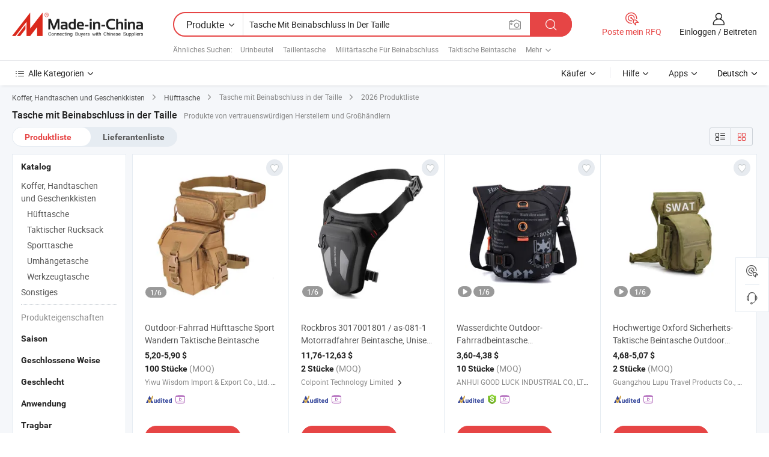

--- FILE ---
content_type: text/html;charset=UTF-8
request_url: https://de.made-in-china.com/tag_search_product/Waist-Leg-Bag_ogsoonn_1.html
body_size: 49331
content:

<!DOCTYPE html>
<html
                lang="de" >
<head>
    <meta content="text/html; charset=utf-8" http-equiv="Content-Type" />
            <base href="//de.made-in-china.com" />
        <title>China Tasche mit Beinabschluss in der Taille, Tasche mit Beinabschluss in der Taille China Produkte Liste de.Made-in-China.com</title>
    <meta content="Tasche mit Beinabschluss in der Taille, China Tasche mit Beinabschluss in der Taille, Tasche mit Beinabschluss in der Taille Hersteller, Lieferanten, Gro&szlig;h&auml;ndler" name="keywords">
        <meta content="China Tasche mit Beinabschluss in der Taille, Tasche mit Beinabschluss in der Taille Suche China produkte und China Tasche mit Beinabschluss in der Taille hersteller und lieferanten liste de.Made-in-China.com" name="description">
<link rel="dns-prefetch" href="//www.micstatic.com">
<link rel="preconnect" href="//www.micstatic.com">
<link rel="dns-prefetch" href="//image.made-in-china.com">
<link rel="preconnect" href="//image.made-in-china.com">
<link rel="dns-prefetch" href="//pic.made-in-china.com">
<link rel="preconnect" href="//pic.made-in-china.com">
                    <link rel="preload" as="image" href="https://image.made-in-china.com/391f0j00GlwgfmRPCJrk/Outdoor-Fahrrad-H-fttasche-Sport-Wandern-Taktische-Beintasche.jpg" >
                <link rel="alternate" hreflang="de" href="https://de.made-in-china.com/tag_search_product/Waist-Leg-Bag_ogsoonn_1.html" />
            <link rel="alternate" hreflang="hi" href="https://hi.made-in-china.com/tag_search_product/Waist-Leg-Bag_ogsoonn_1.html" />
            <link rel="alternate" hreflang="ru" href="https://ru.made-in-china.com/tag_search_product/Waist-Leg-Bag_ogsoonn_1.html" />
            <link rel="alternate" hreflang="pt" href="https://pt.made-in-china.com/tag_search_product/Waist-Leg-Bag_ogsoonn_1.html" />
            <link rel="alternate" hreflang="ko" href="https://kr.made-in-china.com/tag_search_product/Waist-Leg-Bag_ogsoonn_1.html" />
            <link rel="alternate" hreflang="en" href="https://www.made-in-china.com/products-search/hot-china-products/Waist_Leg_Bag.html" />
            <link rel="alternate" hreflang="it" href="https://it.made-in-china.com/tag_search_product/Waist-Leg-Bag_ogsoonn_1.html" />
            <link rel="alternate" hreflang="fr" href="https://fr.made-in-china.com/tag_search_product/Waist-Leg-Bag_ogsoonn_1.html" />
            <link rel="alternate" hreflang="es" href="https://es.made-in-china.com/tag_search_product/Waist-Leg-Bag_ogsoonn_1.html" />
            <link rel="alternate" hreflang="sa" href="https://sa.made-in-china.com/tag_search_product/Waist-Leg-Bag_ogsoonn_1.html" />
            <link rel="alternate" hreflang="x-default" href="https://www.made-in-china.com/products-search/hot-china-products/Waist_Leg_Bag.html" />
            <link rel="alternate" hreflang="vi" href="https://vi.made-in-china.com/tag_search_product/Waist-Leg-Bag_ogsoonn_1.html" />
            <link rel="alternate" hreflang="th" href="https://th.made-in-china.com/tag_search_product/Waist-Leg-Bag_ogsoonn_1.html" />
            <link rel="alternate" hreflang="ja" href="https://jp.made-in-china.com/tag_search_product/Waist-Leg-Bag_ogsoonn_1.html" />
            <link rel="alternate" hreflang="id" href="https://id.made-in-china.com/tag_search_product/Waist-Leg-Bag_ogsoonn_1.html" />
            <link rel="alternate" hreflang="nl" href="https://nl.made-in-china.com/tag_search_product/Waist-Leg-Bag_ogsoonn_1.html" />
            <link rel="alternate" hreflang="tr" href="https://tr.made-in-china.com/tag_search_product/Waist-Leg-Bag_ogsoonn_1.html" />
    <link type="text/css" rel="stylesheet" href="https://www.micstatic.com/landing/www/qp/css/search-list-qp_f88bd609.css" /> <link type="text/css" rel="stylesheet" href="https://www.micstatic.com/landing/www/qp/css/refine-navigation_49434e71.css" /> <link type="text/css" rel="stylesheet" href="https://www.micstatic.com/landing/www/qp/css/qp_mlan_d9434333.css" /> 
    <link type="text/css" rel="stylesheet" href="https://www.micstatic.com/landing/www/qp/css/modules/swiper@7.0.5-bundle.min_f7b0d48b.css" /> <link rel="canonical" href="https://de.made-in-china.com/tag_search_product/Waist-Leg-Bag_ogsoonn_1.html"/>
	      <link rel="next" href="https://de.made-in-china.com/tag_search_product/Waist-Leg-Bag_ogsoonn_2.html"/>
                      <link rel="alternate" media="only screen and (max-width:640)" href="https://m.made-in-china.com/hot-china-products/Tasche_mit_Beinabschluss_in_der_Taille.html">
    <style>
        body{
            min-width: 1024px;
        }
    </style>
<!-- Polyfill Code Begin --><script chaset="utf-8" type="text/javascript" src="https://www.micstatic.com/polyfill/polyfill-simplify_eb12d58d.js"></script><!-- Polyfill Code End --></head>
<body class="layout-auto gallary " probe-clarity="false" >
<input type="hidden" name="needFetchLanguageByAjax" value="false" class="J-needFetchLanguageByAjax">
    <div id="header" ></div>
<script>
    function headerMlanInit() {
        const funcName = 'headerMlan';
        const app = new window[funcName]({target: document.getElementById('header'), props: {props: {"pageType":2,"logoTitle":"Hersteller und Lieferanten","logoUrl":null,"base":{"buyerInfo":{"service":"Service","newUserGuide":"Leitfaden für Neue Benutzer","auditReport":"Audited Suppliers' Reports","meetSuppliers":"Meet Suppliers","onlineTrading":"Secured Trading Service","buyerCenter":"Käufer-Center","contactUs":"Kontakt","search":"Suche","prodDirectory":"Produktverzeichnis","supplierDiscover":"Supplier Discover","sourcingRequest":"Beschaffungsanfrage Posten","quickLinks":"Quick Links","myFavorites":"Meine Favoriten","visitHistory":"Browser-Chronik","buyer":"Käufer","blog":"Geschäfts-einblicke"},"supplierInfo":{"supplier":"Lieferant","joinAdvance":"加入高级会员","tradeServerMarket":"外贸服务市场","memberHome":"外贸e家","cloudExpo":"Smart Expo云展会","onlineTrade":"交易服务","internationalLogis":"国际物流","northAmericaBrandSailing":"北美全渠道出海","micDomesticTradeStation":"中国制造网内贸站"},"helpInfo":{"whyMic":"Why Made-in-China.com","auditSupplierWay":"Wie prüfen wir Lieferanten","securePaymentWay":"Wie sichern wir die Zahlung","submitComplaint":"Eine Beschwerde einreichen","contactUs":"Kontakt","faq":"FAQ","help":"Hilfe"},"appsInfo":{"downloadApp":"Lade App herunter!","forBuyer":"Für Käufer","forSupplier":"Für Lieferant","exploreApp":"Entdecken Sie exklusive App-Rabatte","apps":"Apps"},"languages":[{"lanCode":0,"simpleName":"en","name":"English","value":"//www.made-in-china.com/products-search/hot-china-products/Waist_Leg_Bag.html","htmlLang":"en"},{"lanCode":5,"simpleName":"es","name":"Español","value":"//es.made-in-china.com/tag_search_product/Waist-Leg-Bag_ogsoonn_1.html","htmlLang":"es"},{"lanCode":4,"simpleName":"pt","name":"Português","value":"//pt.made-in-china.com/tag_search_product/Waist-Leg-Bag_ogsoonn_1.html","htmlLang":"pt"},{"lanCode":2,"simpleName":"fr","name":"Français","value":"//fr.made-in-china.com/tag_search_product/Waist-Leg-Bag_ogsoonn_1.html","htmlLang":"fr"},{"lanCode":3,"simpleName":"ru","name":"Русский язык","value":"//ru.made-in-china.com/tag_search_product/Waist-Leg-Bag_ogsoonn_1.html","htmlLang":"ru"},{"lanCode":8,"simpleName":"it","name":"Italiano","value":"//it.made-in-china.com/tag_search_product/Waist-Leg-Bag_ogsoonn_1.html","htmlLang":"it"},{"lanCode":6,"simpleName":"de","name":"Deutsch","value":"//de.made-in-china.com/","htmlLang":"de"},{"lanCode":7,"simpleName":"nl","name":"Nederlands","value":"//nl.made-in-china.com/tag_search_product/Waist-Leg-Bag_ogsoonn_1.html","htmlLang":"nl"},{"lanCode":9,"simpleName":"sa","name":"العربية","value":"//sa.made-in-china.com/tag_search_product/Waist-Leg-Bag_ogsoonn_1.html","htmlLang":"ar"},{"lanCode":11,"simpleName":"kr","name":"한국어","value":"//kr.made-in-china.com/tag_search_product/Waist-Leg-Bag_ogsoonn_1.html","htmlLang":"ko"},{"lanCode":10,"simpleName":"jp","name":"日本語","value":"//jp.made-in-china.com/tag_search_product/Waist-Leg-Bag_ogsoonn_1.html","htmlLang":"ja"},{"lanCode":12,"simpleName":"hi","name":"हिन्दी","value":"//hi.made-in-china.com/tag_search_product/Waist-Leg-Bag_ogsoonn_1.html","htmlLang":"hi"},{"lanCode":13,"simpleName":"th","name":"ภาษาไทย","value":"//th.made-in-china.com/tag_search_product/Waist-Leg-Bag_ogsoonn_1.html","htmlLang":"th"},{"lanCode":14,"simpleName":"tr","name":"Türkçe","value":"//tr.made-in-china.com/tag_search_product/Waist-Leg-Bag_ogsoonn_1.html","htmlLang":"tr"},{"lanCode":15,"simpleName":"vi","name":"Tiếng Việt","value":"//vi.made-in-china.com/tag_search_product/Waist-Leg-Bag_ogsoonn_1.html","htmlLang":"vi"},{"lanCode":16,"simpleName":"id","name":"Bahasa Indonesia","value":"//id.made-in-china.com/tag_search_product/Waist-Leg-Bag_ogsoonn_1.html","htmlLang":"id"}],"showMlan":true,"showRules":false,"rules":"Rules","language":"de","menu":"Speisekarte","subTitle":null,"subTitleLink":null,"stickyInfo":null},"categoryRegion":{"categories":"Alle Kategorien","categoryList":[{"name":"Landwirtschaft & Essen","value":"https://de.made-in-china.com/category1_Agriculture-Food/Agriculture-Food_usssssssss.html","catCode":"1000000000"},{"name":"Kleidung & Accessories","value":"https://de.made-in-china.com/category1_Apparel-Accessories/Apparel-Accessories_uussssssss.html","catCode":"1100000000"},{"name":"Kunsthandwerk","value":"https://de.made-in-china.com/category1_Arts-Crafts/Arts-Crafts_uyssssssss.html","catCode":"1200000000"},{"name":"Auto, Motor und Zusatz","value":"https://de.made-in-china.com/category1_Auto-Motorcycle-Parts-Accessories/Auto-Motorcycle-Parts-Accessories_yossssssss.html","catCode":"2900000000"},{"name":"Koffer, Handtaschen und Geschenkkisten","value":"https://de.made-in-china.com/category1_Bags-Cases-Boxes/Bags-Cases-Boxes_yhssssssss.html","catCode":"2600000000"},{"name":"Chemische Produkte","value":"https://de.made-in-china.com/category1_Chemicals/Chemicals_uissssssss.html","catCode":"1300000000"},{"name":"Computerartikel","value":"https://de.made-in-china.com/category1_Computer-Products/Computer-Products_iissssssss.html","catCode":"3300000000"},{"name":"Bau- und Dekomaterial","value":"https://de.made-in-china.com/category1_Construction-Decoration/Construction-Decoration_ugssssssss.html","catCode":"1500000000"},{"name":"Konsumelektronik","value":"https://de.made-in-china.com/category1_Consumer-Electronics/Consumer-Electronics_unssssssss.html","catCode":"1400000000"},{"name":"Elektronik","value":"https://de.made-in-china.com/category1_Electrical-Electronics/Electrical-Electronics_uhssssssss.html","catCode":"1600000000"},{"name":"Möbel","value":"https://de.made-in-china.com/category1_Furniture/Furniture_yessssssss.html","catCode":"2700000000"},{"name":"Gesundheit und Medizin","value":"https://de.made-in-china.com/category1_Health-Medicine/Health-Medicine_uessssssss.html","catCode":"1700000000"},{"name":"Industrielle Anlagen und Zusatzteile","value":"https://de.made-in-china.com/category1_Industrial-Equipment-Components/Industrial-Equipment-Components_inssssssss.html","catCode":"3400000000"},{"name":"Messinstrumente","value":"https://de.made-in-china.com/category1_Instruments-Meters/Instruments-Meters_igssssssss.html","catCode":"3500000000"},{"name":"Alltagsgegenstände","value":"https://de.made-in-china.com/category1_Light-Industry-Daily-Use/Light-Industry-Daily-Use_urssssssss.html","catCode":"1800000000"},{"name":"Beleuchtung","value":"https://de.made-in-china.com/category1_Lights-Lighting/Lights-Lighting_isssssssss.html","catCode":"3000000000"},{"name":"Produktionsmaschinen","value":"https://de.made-in-china.com/category1_Manufacturing-Processing-Machinery/Manufacturing-Processing-Machinery_uossssssss.html","catCode":"1900000000"},{"name":"Mineralien und Energie","value":"https://de.made-in-china.com/category1_Metallurgy-Mineral-Energy/Metallurgy-Mineral-Energy_ysssssssss.html","catCode":"2000000000"},{"name":"Büromaterial","value":"https://de.made-in-china.com/category1_Office-Supplies/Office-Supplies_yrssssssss.html","catCode":"2800000000"},{"name":"Verpackung und Druck","value":"https://de.made-in-china.com/category1_Packaging-Printing/Packaging-Printing_ihssssssss.html","catCode":"3600000000"},{"name":"Sicherheit und Schutz","value":"https://de.made-in-china.com/category1_Security-Protection/Security-Protection_ygssssssss.html","catCode":"2500000000"},{"name":"Service","value":"https://de.made-in-china.com/category1_Service/Service_ynssssssss.html","catCode":"2400000000"},{"name":"Sport und Erholung","value":"https://de.made-in-china.com/category1_Sporting-Goods-Recreation/Sporting-Goods-Recreation_iussssssss.html","catCode":"3100000000"},{"name":"Textilien","value":"https://de.made-in-china.com/category1_Textile/Textile_yussssssss.html","catCode":"2100000000"},{"name":"Werkzeug","value":"https://de.made-in-china.com/category1_Tools-Hardware/Tools-Hardware_iyssssssss.html","catCode":"3200000000"},{"name":"Spielzeug","value":"https://de.made-in-china.com/category1_Toys/Toys_yyssssssss.html","catCode":"2200000000"},{"name":"Transport","value":"https://de.made-in-china.com/category1_Transportation/Transportation_yissssssss.html","catCode":"2300000000"}],"more":"Mehr"},"searchRegion":{"show":true,"lookingFor":"Sagen Sie uns, was Sie suchen...","homeUrl":"//de.made-in-china.com","products":"Produkte","suppliers":"Lieferanten","auditedFactory":null,"uploadImage":"Bild hochladen","max20MbPerImage":"Maximal 20 MB pro Bild","yourRecentKeywords":"Ihre letzten Schlüsselwörter","clearHistory":"Verlauf Löschen","popularSearches":"Ähnliches Suchen","relatedSearches":"Mehr","more":null,"maxSizeErrorMsg":"Upload fehlgeschlagen. Die maximale Bildgröße beträgt 20 MB.","noNetworkErrorMsg":"Keine Netzwerk Verbindung. Bitte überprüfen Sie Ihre Netzwerkeinstellungen und versuchen Sie es noch einmal.","uploadFailedErrorMsg":"Hochladen fehlgeschlagen.Falsches Bildformat. Unterstützte Formate: JPG, PNG, BMP.","relatedList":[{"word":"Urinbeutel","adsData":"Urinbeutel","link":"https://de.made-in-china.com/tag_search_product/Urine-Bag_yhsun_1.html","title":"Urine Bag"},{"word":"Taillentasche","adsData":"Taillentasche","link":"https://de.made-in-china.com/tag_search_product/Waist-Tool-Bag_hiuouon_1.html","title":"Waist Tool Bag"},{"word":"Milit&auml;rtasche F&uuml;r Beinabschluss","adsData":"Milit&auml;rtasche F&uuml;r Beinabschluss","link":"https://de.made-in-china.com/tag_search_product/Military-Leg-Bag_uuryuuhn_1.html","title":"military leg bag"},{"word":"Taktische Beintasche","adsData":"Taktische Beintasche","link":"https://de.made-in-china.com/tag_search_product/Tactical-Leg-Bag_uygyhnsn_1.html","title":"tactical leg bag"},{"word":"Armeetasche","adsData":"Armeetasche","link":"https://de.made-in-china.com/tag_search_product/Army-Leg-Bag_uiogerhn_1.html","title":"army leg bag"},{"word":"Liefertasche","adsData":"Liefertasche","link":"https://de.made-in-china.com/tag_search_product/Delivery-Bag_uhyesnn_1.html","title":"Delivery Bag"},{"word":"Taschen Sets","adsData":"Taschen Sets","link":"https://de.made-in-china.com/tag_search_product/Bag-Sets_yyhgun_1.html","title":"Bag Sets"},{"word":"Q-Beutel","adsData":"Q-Beutel","link":"https://de.made-in-china.com/tag_search_product/Q-Bag_uunhshyn_1.html","title":"q bag"},{"word":"Vier Taschen","adsData":"Vier Taschen","link":"https://de.made-in-china.com/tag_search_product/Four-Bag_uoehsgn_1.html","title":"Four Bag"}],"relatedTitle":null,"relatedTitleLink":null,"formParams":null,"mlanFormParams":{"keyword":"Tasche Mit Beinabschluss In Der Taille","inputkeyword":"Tasche Mit Beinabschluss In Der Taille","type":null,"currentTab":null,"currentPage":null,"currentCat":null,"currentRegion":null,"currentProp":null,"submitPageUrl":null,"parentCat":null,"otherSearch":null,"currentAllCatalogCodes":null,"sgsMembership":null,"memberLevel":null,"topOrder":null,"size":null,"more":"mehr","less":"less","staticUrl50":null,"staticUrl10":null,"staticUrl30":null,"condition":"0","conditionParamsList":[{"condition":"0","conditionName":null,"action":"/productSearch?keyword=#word#","searchUrl":null,"inputPlaceholder":null},{"condition":"1","conditionName":null,"action":"/companySearch?keyword=#word#","searchUrl":null,"inputPlaceholder":null}]},"enterKeywordTips":"Bitte geben Sie mindestens ein Stichwort für Ihre Suche ein.","openMultiSearch":false},"frequentRegion":{"rfq":{"rfq":"Poste mein RFQ","searchRfq":"Search RFQs","acquireRfqHover":"Sagen Sie uns, was Sie brauchen und probieren Sie den einfachen Weg, um Angebote zu erhalten !","searchRfqHover":"Discover quality RFQs and connect with big-budget buyers"},"account":{"account":"Konto","signIn":"Einloggen","join":"Beitreten","newUser":"Neuer Benutzer","joinFree":"Kostenlos beitreten","or":"Oder","socialLogin":"Durch Klicken auf Anmelden, Kostenlos anmelden oder Fortfahren mit Facebook, Linkedin, Twitter, Google, %s stimme ich der %sUser Agreement%s und der %sPrivacy Policy%s zu","message":"Nachrichten","quotes":"Zitate","orders":"Aufträge","favorites":"Favoriten","visitHistory":"Browser-Chronik","postSourcingRequest":"Beschaffungsanfrage Posten","hi":"Hallo","signOut":"Austragen","manageProduct":"Produkte Verwalten","editShowroom":"Showroom bearbeiten","username":"","userType":null,"foreignIP":true,"currentYear":2026,"userAgreement":"Nutzungsvertrag","privacyPolicy":"Datenschutzerklärung"},"message":{"message":"Nachrichten","signIn":"Einloggen","join":"Beitreten","newUser":"Neuer Benutzer","joinFree":"Kostenlos beitreten","viewNewMsg":"Sign in to view the new messages","inquiry":"Anfragen","rfq":"RFQs","awaitingPayment":"Awaiting payments","chat":"Plaudern","awaitingQuotation":"Warten auf Angebote"},"cart":{"cart":"Anfragekorb"}},"busiRegion":null,"previewRegion":null}}});
		const hoc=o=>(o.__proto__.$get=function(o){return this.$$.ctx[this.$$.props[o]]},o.__proto__.$getKeys=function(){return Object.keys(this.$$.props)},o.__proto__.$getProps=function(){return this.$get("props")},o.__proto__.$setProps=function(o){var t=this.$getKeys(),s={},p=this;t.forEach(function(o){s[o]=p.$get(o)}),s.props=Object.assign({},s.props,o),this.$set(s)},o.__proto__.$help=function(){console.log("\n            $set(props): void             | 设置props的值\n            $get(key: string): any        | 获取props指定key的值\n            $getKeys(): string[]          | 获取props所有key\n            $getProps(): any              | 获取props里key为props的值（适用nail）\n            $setProps(params: any): void  | 设置props里key为props的值（适用nail）\n            $on(ev, callback): func       | 添加事件监听，返回移除事件监听的函数\n            $destroy(): void              | 销毁组件并触发onDestroy事件\n        ")},o);
        window[`${funcName}Api`] = hoc(app);
    };
</script><script type="text/javascript" crossorigin="anonymous" onload="headerMlanInit()" src="https://www.micstatic.com/nail/pc/header-mlan_6f301846.js"></script><div class="auto-size J-auto-size">
    <input type="hidden" id="sensor_pg_v" value="st:qp,m:Tasche mit Beinabschluss in der Taille,p:1,tp:103,stp:10301,plate:show_wd,tp:103,stp:10301,abt:null,abp:a"/>
        <input type="hidden" id="appendQueryParam" value=""/>
    <input type="hidden" id="completeProdParam" value="[&quot;cZFakNnvrEYs&quot;,&quot;IaNpecBlrOVP&quot;,&quot;AZVaoXtyfYkj&quot;,&quot;LtfRasyUXCVj&quot;,&quot;YKtESLRvuUpn&quot;,&quot;CdiABPROEgVt&quot;,&quot;BfepKwVOrtlg&quot;,&quot;RfXpzoYGvSVT&quot;,&quot;mJqUMtebsLVu&quot;,&quot;nJuUMSqgCwkX&quot;,&quot;BtcrZHsTEhVk&quot;,&quot;eEDpYRTwvfUj&quot;,&quot;CpirkYjHALhN&quot;,&quot;yEjYbCdOMrWf&quot;,&quot;WTGrnIsoaVhi&quot;,&quot;tFTGCmNAvYaV&quot;,&quot;dAGpkjvEqnUa&quot;,&quot;WairXoObCUVf&quot;,&quot;JjOEuZNWMFkr&quot;,&quot;fZiaRpKvaDtP&quot;,&quot;ByKnStxCZVkG&quot;,&quot;rOzfLCkchRto&quot;,&quot;lnfUxEIJoHYF&quot;,&quot;MTtRGJsCCyWj&quot;,&quot;YQCRZPsLArcw&quot;,&quot;UKuQzxZDmnYJ&quot;,&quot;pOvTPYVFZmUd&quot;,&quot;UwYfnhyPhkTO&quot;,&quot;gOkAoatGaSfq&quot;,&quot;YTpRmrXoJMcS&quot;]"/>
    <input type="hidden" id="prodKeyword" value="Waist_Leg_Bag"/>
    <input type="hidden" name="user_behavior_trace_id" id="user_behavior_trace_id" value="1jfda2qne010i"/>
        <div class="page cf">
                <div itemscope itemtype="https://schema.org/BreadcrumbList" class="crumb grid">
                                                <span itemprop="itemListElement" itemscope itemtype="https://schema.org/ListItem">
                        <a itemprop="item" href="https://de.made-in-china.com/category1_Bags-Cases-Boxes/Bags-Cases-Boxes_yhssssssss.html">
                            <span itemprop="name">Koffer, Handtaschen und Geschenkkisten</span>
                        </a>
                        <meta itemprop="position" content="1"/>
                    </span>
                    <i class="ob-icon icon-right"></i>
                                                                                                <span itemprop="itemListElement" itemscope itemtype="https://schema.org/ListItem">
                        <a itemprop="item" href="https://de.made-in-china.com/category23_Bags-Cases-Boxes/Waist-Bag_yhyissssss_1.html">
                            <span itemprop="name">Hüfttasche</span>
                        </a>
                        <meta itemprop="position" content="2"/>
                    </span>
                    <i class="ob-icon icon-right"></i>
                                    <span>Tasche mit Beinabschluss in der Taille</span>
                                        <i class="ob-icon icon-right"></i>
            <span>
                                     2026 Produktliste
                            </span>
        </div>
        <input id="J-strong-words" name="strong-words" type="hidden" value="{&quot;strongWordList&quot;:[&quot;Waist Leg Bag&quot;]}" />
        <input id="ads_word" name="ads_word" type="hidden" value="Tasche mit Beinabschluss in der Taille" />
        <input type="hidden" id="qaSource" value="1">
        <input type="hidden" name="iqa-portrait" id="iqa-portrait" value="" />
        <input id="compareFromPage" name="compareFromPage" type="hidden" value="3" />
        <input id="contactUrlParam" type="hidden" value="${contactUrlParam}" />
        <input id="J-isLanding" type="hidden" value="true" />
        <div class="page-wrap search-list new-search-list cf">
                                                <div class="search-list-container main-wrap">
                <div class="main">
                    <div class="num-found">
    <h1 class="product_word">Tasche mit Beinabschluss in der Taille</h1>
                    Produkte von vertrauenswürdigen Herstellern und Großhändlern
        </div>
                    <div class="search-filter-bar">
                        <div class="list-tab">
                            <ul class="tab">
                                <li class="selected"><a>
                                                                            Produktliste
                                                                    </a></li>
                                <li>
                                                                            <a href="https://de.made-in-china.com/manufacturers/waist-leg-bag.html">
                                            Lieferantenliste
                                        </a>
                                                                    </li>
                                                                                            </ul>
                        </div>
                        <div class="view-type cf">
<input type="hidden" value="https://de.made-in-china.com/tag_search_product/Waist-Leg-Bag_ogsoonn_1.html" id="firstPageUrl">
<div class="refine-sort">
    <div class="list-switch">
        <span class="text"> Sehen: </span>
        <span class="list-switch-types">
                <a href="javascript:;"ads-data="t:90,md:1,c:2" onclick="if(saveViewTypeCookie){saveViewTypeCookie(1)}" ontouchstart="if(saveViewTypeCookie){saveViewTypeCookie(1)}" rel="nofollow"
                   class="list-switch-btn list-switch-btn-left unselect ">
					<i class="ob-icon icon-list"></i>
					<div class="tip arrow-bottom tip-switch-list">
                         <div class="tip-con">
                             <p class="tip-para">Listenansicht</p>
                         </div>
                             <span class="arrow arrow-out">
                                 <span class="arrow arrow-in"></span>
                             </span>
                     </div>
                </a>
                <a href="javascript:;" onclick="" ontouchstart="" rel="nofollow"
                   class="list-switch-btn list-switch-btn-right selected ">
					<i class="ob-icon icon-gallery"></i>
					<div class="tip arrow-bottom tip-switch-gallery">
                         <div class="tip-con">
                             <p class="tip-para">Galerieansicht</p>
                         </div>
                             <span class="arrow arrow-out">
                                 <span class="arrow arrow-in"></span>
                             </span>
                     </div>
                </a>
				</span>
    </div>
</div> </div>
                    </div>
                                                            <div class="search-list">
                        <div class="prod-list J-prod-list gallary ">
 <!-- topRank -->
<!-- product -->
<div class="list-img" id="product-div1" data-show-type="interstAd" faw-module="Search_prod_list" cz-id="cZFakNnvrEYs">
     <div class="list-img-wrap">
         <div class="products-item">
             <!-- 图片 -->
			               <div class="prod-img prod-img-space img-total slide-prod J-slider-prod">
                 <div class="img-box swiper-container J-slider-prod-box">
					<div class="img-list swiper-wrapper prod-banner-list" ads-data="t:6,aid:,flx_deliv_tp:comb,ads_tp:,abt:,abp:a,srv_id:,si:1,md:3,pdid:cZFakNnvrEYs,ps:,a:1,mds:30,c:2,is_trade:0,is_sample:1,is_rushorder:0,pcid:YeonKxGDsmIs,pa:,is_3d_prod:0" faw-exposure id="banner-slider">
																													 																																			<a rel="nofollow" class="img-wrap swiper-slide img-thumb-auto J-lazyimgs" referrerpolicy="unsafe-url" href="https://de.made-in-china.com/co_wisdomoptics/product_Outdoor-Cycling-Waist-Belt-Pack-Sports-Hiking-Tactical-Leg-Bag_uososgrgry.html" target="_blank" ads-data="t:6,aid:,flx_deliv_tp:comb,ads_tp:,abt:,abp:a,srv_id:,ads_srv_tp:,isrec:,recu:,recv:,si:1,md:3,pdid:cZFakNnvrEYs,ps:,a:1,mds:30,c:2,pcid:YeonKxGDsmIs,st:8,is_trade:0,is_sample:1,is_rushorder:0,pa:8,is_3d_prod:0">
										<div class="img-thumb-inner">
												<img class="J-firstLazyload" src="https://www.micstatic.com/common/img/space.png?_v=1768815575884" data-original="https://image.made-in-china.com/391f0j00GlwgfmRPCJrk/Outdoor-Fahrrad-H-fttasche-Sport-Wandern-Taktische-Beintasche.webp" alt="Outdoor-Fahrrad H&uuml;fttasche Sport Wandern Taktische Beintasche">
										</div>
						 			</a>
																																												<a rel="nofollow" class="img-wrap swiper-slide img-thumb-auto J-lazyimgs" referrerpolicy="unsafe-url" href="https://de.made-in-china.com/co_wisdomoptics/product_Outdoor-Cycling-Waist-Belt-Pack-Sports-Hiking-Tactical-Leg-Bag_uososgrgry.html" target="_blank" ads-data="t:6,aid:,flx_deliv_tp:comb,ads_tp:,abt:,abp:a,srv_id:,ads_srv_tp:,isrec:,recu:,recv:,si:1,md:3,pdid:cZFakNnvrEYs,ps:,a:1,mds:30,c:2,pcid:YeonKxGDsmIs,st:8,is_trade:0,is_sample:1,is_rushorder:0,pa:8,is_3d_prod:0">
										<div class="img-thumb-inner">
												<img src="https://www.micstatic.com/common/img/space.png?_v=1768815575884" data-original="https://image.made-in-china.com/391f0j00ghJzURGYsdpo/Outdoor-Fahrrad-H-fttasche-Sport-Wandern-Taktische-Beintasche.webp" alt="Outdoor-Fahrrad H&uuml;fttasche Sport Wandern Taktische Beintasche">
										</div>
						 			</a>
																																												<a rel="nofollow" class="img-wrap swiper-slide img-thumb-auto J-lazyimgs" referrerpolicy="unsafe-url" href="https://de.made-in-china.com/co_wisdomoptics/product_Outdoor-Cycling-Waist-Belt-Pack-Sports-Hiking-Tactical-Leg-Bag_uososgrgry.html" target="_blank" ads-data="t:6,aid:,flx_deliv_tp:comb,ads_tp:,abt:,abp:a,srv_id:,ads_srv_tp:,isrec:,recu:,recv:,si:1,md:3,pdid:cZFakNnvrEYs,ps:,a:1,mds:30,c:2,pcid:YeonKxGDsmIs,st:8,is_trade:0,is_sample:1,is_rushorder:0,pa:8,is_3d_prod:0">
										<div class="img-thumb-inner">
												<img src="https://www.micstatic.com/common/img/space.png?_v=1768815575884" data-original="https://image.made-in-china.com/391f0j00riwpfDUIYAzo/Outdoor-Fahrrad-H-fttasche-Sport-Wandern-Taktische-Beintasche.webp" alt="Outdoor-Fahrrad H&uuml;fttasche Sport Wandern Taktische Beintasche">
										</div>
						 			</a>
																																												<a rel="nofollow" class="img-wrap swiper-slide img-thumb-auto J-lazyimgs" referrerpolicy="unsafe-url" href="https://de.made-in-china.com/co_wisdomoptics/product_Outdoor-Cycling-Waist-Belt-Pack-Sports-Hiking-Tactical-Leg-Bag_uososgrgry.html" target="_blank" ads-data="t:6,aid:,flx_deliv_tp:comb,ads_tp:,abt:,abp:a,srv_id:,ads_srv_tp:,isrec:,recu:,recv:,si:1,md:3,pdid:cZFakNnvrEYs,ps:,a:1,mds:30,c:2,pcid:YeonKxGDsmIs,st:8,is_trade:0,is_sample:1,is_rushorder:0,pa:8,is_3d_prod:0">
										<div class="img-thumb-inner">
												<img src="https://www.micstatic.com/common/img/space.png?_v=1768815575884" data-original="https://image.made-in-china.com/391f0j00uWJpUqfdAmzc/Outdoor-Fahrrad-H-fttasche-Sport-Wandern-Taktische-Beintasche.webp" alt="Outdoor-Fahrrad H&uuml;fttasche Sport Wandern Taktische Beintasche">
										</div>
						 			</a>
																																												<a rel="nofollow" class="img-wrap swiper-slide img-thumb-auto J-lazyimgs" referrerpolicy="unsafe-url" href="https://de.made-in-china.com/co_wisdomoptics/product_Outdoor-Cycling-Waist-Belt-Pack-Sports-Hiking-Tactical-Leg-Bag_uososgrgry.html" target="_blank" ads-data="t:6,aid:,flx_deliv_tp:comb,ads_tp:,abt:,abp:a,srv_id:,ads_srv_tp:,isrec:,recu:,recv:,si:1,md:3,pdid:cZFakNnvrEYs,ps:,a:1,mds:30,c:2,pcid:YeonKxGDsmIs,st:8,is_trade:0,is_sample:1,is_rushorder:0,pa:8,is_3d_prod:0">
										<div class="img-thumb-inner">
												<img src="https://www.micstatic.com/common/img/space.png?_v=1768815575884" data-original="https://image.made-in-china.com/391f0j00rlmpYsUkZAuo/Outdoor-Fahrrad-H-fttasche-Sport-Wandern-Taktische-Beintasche.webp" alt="Outdoor-Fahrrad H&uuml;fttasche Sport Wandern Taktische Beintasche">
										</div>
						 			</a>
																																												<a rel="nofollow" class="img-wrap swiper-slide img-thumb-auto J-lazyimgs" referrerpolicy="unsafe-url" href="https://de.made-in-china.com/co_wisdomoptics/product_Outdoor-Cycling-Waist-Belt-Pack-Sports-Hiking-Tactical-Leg-Bag_uososgrgry.html" target="_blank" ads-data="t:6,aid:,flx_deliv_tp:comb,ads_tp:,abt:,abp:a,srv_id:,ads_srv_tp:,isrec:,recu:,recv:,si:1,md:3,pdid:cZFakNnvrEYs,ps:,a:1,mds:30,c:2,pcid:YeonKxGDsmIs,st:8,is_trade:0,is_sample:1,is_rushorder:0,pa:8,is_3d_prod:0">
										<div class="img-thumb-inner">
												<img src="https://www.micstatic.com/common/img/space.png?_v=1768815575884" data-original="https://image.made-in-china.com/391f0j00uVwrGJYgCdzc/Outdoor-Fahrrad-H-fttasche-Sport-Wandern-Taktische-Beintasche.webp" alt="Outdoor-Fahrrad H&uuml;fttasche Sport Wandern Taktische Beintasche">
										</div>
						 			</a>
																																													</div>
					 					 					 					 						 <a referrerpolicy="unsafe-url" href="https://de.made-in-china.com/co_wisdomoptics/product_Outdoor-Cycling-Waist-Belt-Pack-Sports-Hiking-Tactical-Leg-Bag_uososgrgry.html" target="_blank" rel="nofollow" class="has-page swiper-page-wrap">
							 <span class="page-current">1</span>/
							 <span class="page-total">6</span>
						 </a>
					 					 					 						 <a class="img-left J-slide-left" href="javascript:;"><i class="ob-icon icon-left"></i></a>
						 <a class="img-right J-slide-right" href="javascript:;"><i class="ob-icon icon-right"></i></a>
					 				 </div>
				 					 <div class="pagination J-pagination">
						 <span class="swiper-pagination-switch swiper-visible-switch swiper-active-switch"></span>
						 <span class="swiper-pagination-switch"></span>
						 <span class="swiper-pagination-switch"></span>
					 </div>
				 			 </div>
			 			 				 <a href="javascript:void(0);"
					class="prod-favorite-icon J-add2Fav" cz-type="prod"
					cz-id="cZFakNnvrEYs" ads-data="st:17,pdid:cZFakNnvrEYs,pcid:YeonKxGDsmIs,is_trade:0,is_sample:1,is_rushorder:0,a:1">
					 <i class="ob-icon icon-heart-f"></i>
					 <i class="ob-icon icon-heart"></i>
					 <div class="tip arrow-top tip-faverite">
						 <div class="tip-con"><p class="tip-para">Favoriten</p></div>
						 <span class="arrow arrow-out"><span class="arrow arrow-in"></span></span>
					 </div>
				 </a>
			                 <!-- 内容 -->
			 <div id="onlineTradeAble3" style="display:none;">false 0</div>
             <div class="detail">
				 				 <input type="hidden" name="mainProdValue" value="0"/>
				 				 <div class="icon-list certified-logo">
				 					 </div>
				 				 <div class="product-name-wrap
 									">
					 <h2 class="product-name" data-prod-tag="">
						 <a title="Outdoor-Fahrrad Hüfttasche Sport Wandern Taktische Beintasche" referrerpolicy="unsafe-url" href="https://de.made-in-china.com/co_wisdomoptics/product_Outdoor-Cycling-Waist-Belt-Pack-Sports-Hiking-Tactical-Leg-Bag_uososgrgry.html" target="_blank" ads-data="t:6,aid:,flx_deliv_tp:comb,ads_tp:,abt:,abp:a,srv_id:,ads_srv_tp:,isrec:,recu:,recv:,si:1,md:3,pdid:cZFakNnvrEYs,ps:,a:1,mds:30,c:2,pcid:YeonKxGDsmIs,st:2,is_trade:0,is_sample:1,is_rushorder:0,pa:2">
							 Outdoor-Fahrrad Hüfttasche Sport Wandern Taktische Beintasche
						 </a>
					 </h2>
					 					 					 				 </div>
				 <div class="product-property">
					 						 <div class="ellipsis attr-item J-faketitle"><span
								 class="attribute"><strong class="price"><span>5,20</span>-<span>5,90</span> $</strong></span></div>
					 					 						 <div class="ellipsis attr-item J-faketitle"><span
								 class="attribute"><strong> 100 St&uuml;cke</strong> </span> <span class="moq-text">(MOQ)</span>
						 </div>
					 				 </div>
				 				 <div class="company-info">
					 <div class="company-name ellipsis">
						 <a referrerpolicy="unsafe-url" href="https://de.made-in-china.com/co_wisdomoptics/"
							 							 												   class="compnay-name" target="_blank" ads-data="t:6,aid:,flx_deliv_tp:comb,ads_tp:,abt:,abp:a,srv_id:,ads_srv_tp:,isrec:,recu:,recv:,si:1,md:3,pdid:cZFakNnvrEYs,ps:,a:1,mds:30,c:2,pcid:YeonKxGDsmIs,st:3,is_trade:0,is_sample:1,is_rushorder:0,pa:3"
						 >
							 <span title="Yiwu Wisdom Import &amp; Export Co., Ltd.">Yiwu Wisdom Import &amp; Export Co., Ltd.</span>
						 </a>
						 <i class="ob-icon icon-right"></i>
						 <div class="company-name-popup">
							 <div class="name-block">
								 									 <a referrerpolicy="unsafe-url" href="https://de.made-in-china.com/co_wisdomoptics/"
									 										 															   target="_blank" class="compnay-name J-compnay-name" ads-data="t:6,aid:,flx_deliv_tp:comb,ads_tp:,abt:,abp:a,srv_id:,ads_srv_tp:,isrec:,recu:,recv:,si:1,md:3,pdid:cZFakNnvrEYs,ps:,a:1,mds:30,c:2,pcid:YeonKxGDsmIs,st:3,is_trade:0,is_sample:1,is_rushorder:0,pa:3,is_3d_prod:0">
										 <span title="Yiwu Wisdom Import &amp; Export Co., Ltd.">Yiwu Wisdom Import &amp; Export Co., Ltd.</span>
									 </a>
								 							 </div>
							 <div class="auth-block">
								 <ul class="auth-block-list">
									 										 <li class="cs-level-info">
											 												 <img class="auth-icon" src='https://www.micstatic.com/common/img/icon/gold-member.png?_v=1768815575884' srcset='https://www.micstatic.com/common/img/icon/gold_member_32.png?_v=1768815575884 2x, https://www.micstatic.com/common/img/icon/gold_member_16.png?_v=1768815575884 1x' alt="China Supplier - Gold Member"> Gold Mitglied
											 											 										 </li>
										 											 <li class="as-info">
												 <img class="auth-icon ico-audited" data-title="Von einer unabhängigen externen Prüfstelle geprüft" src="https://www.micstatic.com/common/img/icon-new/as-short.png?_v=1768815575884" alt="Geprüfter Lieferant" />Geprüfter Lieferant
											 </li>
									 <li class="company-address-info">
										 <i class="ob-icon icon-coordinate"></i>
										 											 Zhejiang, China
										 									 </li>
								 </ul>
							 </div>
							 <div class="block-divider"></div>
							 <div class="other-block">
								 <ul>
									 <li>
										 <h2 class="business-type-info">Handelsunternehmen</h2>
									 </li>
									 									 										 <li class="management-certification-info">
											 <span title="Others">Others</span>
										 </li>
									 								 </ul>
							 </div>
						 </div>
					 </div>
					 <div class="auth-list">
						 							 								 <div class="auth">
									 <a rel="nofollow" target="_blank" referrerpolicy="unsafe-url" href="https://de.made-in-china.com/co_wisdomoptics/company_info.html" ads-data="t:6,aid:,flx_deliv_tp:comb,ads_tp:,abt:,abp:a,srv_id:,ads_srv_tp:,isrec:,recu:,recv:,si:1,md:3,pdid:cZFakNnvrEYs,ps:,a:1,mds:30,c:2,pcid:YeonKxGDsmIs,st:4,is_trade:0,is_sample:1,is_rushorder:0,pa:4">
											<span class="left_2 as-logo" data-title="Von einer unabhängigen externen Prüfstelle geprüft">
												<img class="auth-icon ico-audited" src="https://www.micstatic.com/common/img/icon-new/as_32.png" alt="Geprüfter Lieferant" />
											</span>
									 </a>
								 </div>
							 																																																																																																															 						 						 							 								 <div class="auth auth-video">
									 <a href="//de.made-in-china.com/video-channel/wisdomoptics_cZFakNnvrEYs_Outdoor-Fahrrad-H-fttasche-Sport-Wandern-Taktische-Beintasche.html" target="_blank"
										ads-data="t:6,aid:,flx_deliv_tp:comb,ads_tp:,abt:,abp:a,srv_id:,ads_srv_tp:,isrec:,recu:,recv:,si:1,md:3,pdid:cZFakNnvrEYs,ps:,a:1,mds:30,c:2,pcid:YeonKxGDsmIs,st:2,is_trade:0,is_sample:1,is_rushorder:0,pa:15,st:15"><img class="auth-icon"
																				  src='https://www.micstatic.com/common/img/logo/video_d4fb84a2.svg'
																				  alt="Größeres Video und Bild anzeigen"></a>
									 <div class="tip arrow-bottom tip-video">
										 <div class="tip-con">
											 <p class="tip-para">Größeres Video und Bild anzeigen</p>
										 </div>
										 <span class="arrow arrow-out">
												<span class="arrow arrow-in"></span>
											</span>
									 </div>
								 </div>
							 						 					 						 					 </div>
				 </div>
			 </div>
			 <div class="product-btn">
				 				 					 <input type="hidden" value="Jetzt Kontaktieren" />
					 					 <a fun-inquiry-product
						referrerpolicy="unsafe-url" href="//www.made-in-china.com/sendInquiry/prod_cZFakNnvrEYs_YeonKxGDsmIs.html?from=search&type=cs&target=prod&word=Tasche+mit+Beinabschluss+in+der+Taille&seo=1&plant=de&smode=pc"
						ads-data="t:6,aid:,flx_deliv_tp:comb,ads_tp:,abt:,abp:a,srv_id:,ads_srv_tp:,isrec:,recu:,recv:,si:1,md:3,pdid:cZFakNnvrEYs,ps:,a:1,mds:30,c:2,pcid:YeonKxGDsmIs,st:5,is_trade:0,is_sample:1,is_rushorder:0,pa:5" target="_blank" rel="nofollow" class="btn btn-main btn-small">
						 						 <span class="btn-main-text">Jetzt Kontaktieren</span>
					 </a>
				 				 <span class="inquiry-action">
			            <b class="tm3_chat_status" lan="de" ads-data="t:6,aid:,flx_deliv_tp:comb,ads_tp:,abt:,abp:a,srv_id:,ads_srv_tp:,isrec:,recu:,recv:,si:1,md:3,pdid:cZFakNnvrEYs,ps:,a:1,mds:30,c:2,pcid:YeonKxGDsmIs,st:7,is_trade:0,is_sample:1,is_rushorder:0,pa:13" dataId="YeonKxGDsmIs_cZFakNnvrEYs_1" inquiry="//www.made-in-china.com/sendInquiry/prod_cZFakNnvrEYs_YeonKxGDsmIs.html?from=search&type=cs&target=prod&word=Tasche+mit+Beinabschluss+in+der+Taille&seo=1&plant=de&smode=pc" processor="chat" cid="YeonKxGDsmIs" style="display:none"></b>
					 					 					 					 			</span>
			 </div>
			 <div class="hide-area">
				                      <div class="property-list">
    												<div class="prop-item">
                                 <label class="prop-lab">Farbe: </label>
                                 <span class="prop-val">Grün</span>
                             </div>
                        							<div class="prop-item">
                                 <label class="prop-lab">Geschlecht: </label>
                                 <span class="prop-val">Unisex</span>
                             </div>
                        							<div class="prop-item">
                                 <label class="prop-lab">Material: </label>
                                 <span class="prop-val">Polyester</span>
                             </div>
                        							<div class="prop-item">
                                 <label class="prop-lab">Anzug für: </label>
                                 <span class="prop-val">Outdoor</span>
                             </div>
                        							<div class="prop-item">
                                 <label class="prop-lab">Verpackung: </label>
                                 <span class="prop-val">1pc Stück pro Packung</span>
                             </div>
                        							<div class="prop-item">
                                 <label class="prop-lab">Standard: </label>
                                 <span class="prop-val">sgs</span>
                             </div>
                                             </div>
				 			 </div>
         </div>
     </div>
</div>
<div class="list-img" id="product-div2" data-show-type="interstAd" faw-module="Search_prod_list" cz-id="IaNpecBlrOVP">
     <div class="list-img-wrap">
         <div class="products-item">
             <!-- 图片 -->
			               <div class="prod-img prod-img-space img-total slide-prod J-slider-prod">
                 <div class="img-box swiper-container J-slider-prod-box">
					<div class="img-list swiper-wrapper prod-banner-list" ads-data="t:6,aid:,flx_deliv_tp:comb,ads_tp:,abt:,abp:a,srv_id:,si:1,md:3,pdid:IaNpecBlrOVP,ps:,a:2,mds:30,c:2,is_trade:0,is_sample:1,is_rushorder:0,pcid:ZFmTUOkCkglK,pa:,is_3d_prod:0" faw-exposure id="banner-slider">
																													 																																			<a rel="nofollow" class="img-wrap swiper-slide img-thumb-auto J-lazyimgs" referrerpolicy="unsafe-url" href="https://de.made-in-china.com/co_sztvcmall/product_Rockbros-3017001801-as-081-1-Motorcycle-Rider-Leg-Bag-Unisex-Waist-Pack-Crossbody-Chest-Bag_yuorehingg.html" target="_blank" ads-data="t:6,aid:,flx_deliv_tp:comb,ads_tp:,abt:,abp:a,srv_id:,ads_srv_tp:,isrec:,recu:,recv:,si:1,md:3,pdid:IaNpecBlrOVP,ps:,a:2,mds:30,c:2,pcid:ZFmTUOkCkglK,st:8,is_trade:0,is_sample:1,is_rushorder:0,pa:8,is_3d_prod:0">
										<div class="img-thumb-inner">
												<img class="J-firstLazyload" src="https://www.micstatic.com/common/img/space.png?_v=1768815575884" data-original="https://image.made-in-china.com/391f0j00YPAvtKzMlJkB/Rockbros-3017001801-as-081-1-Motorradfahrer-Beintasche-Unisex-H-fttasche-Crossbody-Brusttasche.webp" alt="Rockbros 3017001801 / as-081-1 Motorradfahrer Beintasche, Unisex H&uuml;fttasche Crossbody Brusttasche">
										</div>
						 			</a>
																																												<a rel="nofollow" class="img-wrap swiper-slide img-thumb-auto J-lazyimgs" referrerpolicy="unsafe-url" href="https://de.made-in-china.com/co_sztvcmall/product_Rockbros-3017001801-as-081-1-Motorcycle-Rider-Leg-Bag-Unisex-Waist-Pack-Crossbody-Chest-Bag_yuorehingg.html" target="_blank" ads-data="t:6,aid:,flx_deliv_tp:comb,ads_tp:,abt:,abp:a,srv_id:,ads_srv_tp:,isrec:,recu:,recv:,si:1,md:3,pdid:IaNpecBlrOVP,ps:,a:2,mds:30,c:2,pcid:ZFmTUOkCkglK,st:8,is_trade:0,is_sample:1,is_rushorder:0,pa:8,is_3d_prod:0">
										<div class="img-thumb-inner">
												<img src="https://www.micstatic.com/common/img/space.png?_v=1768815575884" data-original="https://image.made-in-china.com/391f0j00fLmBTwunyAqM/Rockbros-3017001801-as-081-1-Motorradfahrer-Beintasche-Unisex-H-fttasche-Crossbody-Brusttasche.webp" alt="Rockbros 3017001801 / as-081-1 Motorradfahrer Beintasche, Unisex H&uuml;fttasche Crossbody Brusttasche">
										</div>
						 			</a>
																																												<a rel="nofollow" class="img-wrap swiper-slide img-thumb-auto J-lazyimgs" referrerpolicy="unsafe-url" href="https://de.made-in-china.com/co_sztvcmall/product_Rockbros-3017001801-as-081-1-Motorcycle-Rider-Leg-Bag-Unisex-Waist-Pack-Crossbody-Chest-Bag_yuorehingg.html" target="_blank" ads-data="t:6,aid:,flx_deliv_tp:comb,ads_tp:,abt:,abp:a,srv_id:,ads_srv_tp:,isrec:,recu:,recv:,si:1,md:3,pdid:IaNpecBlrOVP,ps:,a:2,mds:30,c:2,pcid:ZFmTUOkCkglK,st:8,is_trade:0,is_sample:1,is_rushorder:0,pa:8,is_3d_prod:0">
										<div class="img-thumb-inner">
												<img src="https://www.micstatic.com/common/img/space.png?_v=1768815575884" data-original="https://image.made-in-china.com/391f0j00gIdBaYrcnAqe/Rockbros-3017001801-as-081-1-Motorradfahrer-Beintasche-Unisex-H-fttasche-Crossbody-Brusttasche.webp" alt="Rockbros 3017001801 / as-081-1 Motorradfahrer Beintasche, Unisex H&uuml;fttasche Crossbody Brusttasche">
										</div>
						 			</a>
																																												<a rel="nofollow" class="img-wrap swiper-slide img-thumb-auto J-lazyimgs" referrerpolicy="unsafe-url" href="https://de.made-in-china.com/co_sztvcmall/product_Rockbros-3017001801-as-081-1-Motorcycle-Rider-Leg-Bag-Unisex-Waist-Pack-Crossbody-Chest-Bag_yuorehingg.html" target="_blank" ads-data="t:6,aid:,flx_deliv_tp:comb,ads_tp:,abt:,abp:a,srv_id:,ads_srv_tp:,isrec:,recu:,recv:,si:1,md:3,pdid:IaNpecBlrOVP,ps:,a:2,mds:30,c:2,pcid:ZFmTUOkCkglK,st:8,is_trade:0,is_sample:1,is_rushorder:0,pa:8,is_3d_prod:0">
										<div class="img-thumb-inner">
												<img src="https://www.micstatic.com/common/img/space.png?_v=1768815575884" data-original="https://image.made-in-china.com/391f0j00gImBaHprZwoe/Rockbros-3017001801-as-081-1-Motorradfahrer-Beintasche-Unisex-H-fttasche-Crossbody-Brusttasche.webp" alt="Rockbros 3017001801 / as-081-1 Motorradfahrer Beintasche, Unisex H&uuml;fttasche Crossbody Brusttasche">
										</div>
						 			</a>
																																												<a rel="nofollow" class="img-wrap swiper-slide img-thumb-auto J-lazyimgs" referrerpolicy="unsafe-url" href="https://de.made-in-china.com/co_sztvcmall/product_Rockbros-3017001801-as-081-1-Motorcycle-Rider-Leg-Bag-Unisex-Waist-Pack-Crossbody-Chest-Bag_yuorehingg.html" target="_blank" ads-data="t:6,aid:,flx_deliv_tp:comb,ads_tp:,abt:,abp:a,srv_id:,ads_srv_tp:,isrec:,recu:,recv:,si:1,md:3,pdid:IaNpecBlrOVP,ps:,a:2,mds:30,c:2,pcid:ZFmTUOkCkglK,st:8,is_trade:0,is_sample:1,is_rushorder:0,pa:8,is_3d_prod:0">
										<div class="img-thumb-inner">
												<img src="https://www.micstatic.com/common/img/space.png?_v=1768815575884" data-original="https://image.made-in-china.com/391f0j00gIABQkrJMmqv/Rockbros-3017001801-as-081-1-Motorradfahrer-Beintasche-Unisex-H-fttasche-Crossbody-Brusttasche.webp" alt="Rockbros 3017001801 / as-081-1 Motorradfahrer Beintasche, Unisex H&uuml;fttasche Crossbody Brusttasche">
										</div>
						 			</a>
																																												<a rel="nofollow" class="img-wrap swiper-slide img-thumb-auto J-lazyimgs" referrerpolicy="unsafe-url" href="https://de.made-in-china.com/co_sztvcmall/product_Rockbros-3017001801-as-081-1-Motorcycle-Rider-Leg-Bag-Unisex-Waist-Pack-Crossbody-Chest-Bag_yuorehingg.html" target="_blank" ads-data="t:6,aid:,flx_deliv_tp:comb,ads_tp:,abt:,abp:a,srv_id:,ads_srv_tp:,isrec:,recu:,recv:,si:1,md:3,pdid:IaNpecBlrOVP,ps:,a:2,mds:30,c:2,pcid:ZFmTUOkCkglK,st:8,is_trade:0,is_sample:1,is_rushorder:0,pa:8,is_3d_prod:0">
										<div class="img-thumb-inner">
												<img src="https://www.micstatic.com/common/img/space.png?_v=1768815575884" data-original="https://image.made-in-china.com/391f0j00pHmBaKrtAJov/Rockbros-3017001801-as-081-1-Motorradfahrer-Beintasche-Unisex-H-fttasche-Crossbody-Brusttasche.webp" alt="Rockbros 3017001801 / as-081-1 Motorradfahrer Beintasche, Unisex H&uuml;fttasche Crossbody Brusttasche">
										</div>
						 			</a>
																																													</div>
					 					 					 					 						 <a referrerpolicy="unsafe-url" href="https://de.made-in-china.com/co_sztvcmall/product_Rockbros-3017001801-as-081-1-Motorcycle-Rider-Leg-Bag-Unisex-Waist-Pack-Crossbody-Chest-Bag_yuorehingg.html" target="_blank" rel="nofollow" class="has-page swiper-page-wrap">
							 <span class="page-current">1</span>/
							 <span class="page-total">6</span>
						 </a>
					 					 					 						 <a class="img-left J-slide-left" href="javascript:;"><i class="ob-icon icon-left"></i></a>
						 <a class="img-right J-slide-right" href="javascript:;"><i class="ob-icon icon-right"></i></a>
					 				 </div>
				 					 <div class="pagination J-pagination">
						 <span class="swiper-pagination-switch swiper-visible-switch swiper-active-switch"></span>
						 <span class="swiper-pagination-switch"></span>
						 <span class="swiper-pagination-switch"></span>
					 </div>
				 			 </div>
			 			 				 <a href="javascript:void(0);"
					class="prod-favorite-icon J-add2Fav" cz-type="prod"
					cz-id="IaNpecBlrOVP" ads-data="st:17,pdid:IaNpecBlrOVP,pcid:ZFmTUOkCkglK,is_trade:0,is_sample:1,is_rushorder:0,a:2">
					 <i class="ob-icon icon-heart-f"></i>
					 <i class="ob-icon icon-heart"></i>
					 <div class="tip arrow-top tip-faverite">
						 <div class="tip-con"><p class="tip-para">Favoriten</p></div>
						 <span class="arrow arrow-out"><span class="arrow arrow-in"></span></span>
					 </div>
				 </a>
			                 <!-- 内容 -->
			 <div id="onlineTradeAble3" style="display:none;">false 0</div>
             <div class="detail">
				 				 <input type="hidden" name="mainProdValue" value="0"/>
				 				 <div class="icon-list certified-logo">
				 					 </div>
				 				 <div class="product-name-wrap
 									">
					 <h2 class="product-name" data-prod-tag="">
						 <a title="Rockbros 3017001801 / as-081-1 Motorradfahrer Beintasche, Unisex Hüfttasche Crossbody Brusttasche" referrerpolicy="unsafe-url" href="https://de.made-in-china.com/co_sztvcmall/product_Rockbros-3017001801-as-081-1-Motorcycle-Rider-Leg-Bag-Unisex-Waist-Pack-Crossbody-Chest-Bag_yuorehingg.html" target="_blank" ads-data="t:6,aid:,flx_deliv_tp:comb,ads_tp:,abt:,abp:a,srv_id:,ads_srv_tp:,isrec:,recu:,recv:,si:1,md:3,pdid:IaNpecBlrOVP,ps:,a:2,mds:30,c:2,pcid:ZFmTUOkCkglK,st:2,is_trade:0,is_sample:1,is_rushorder:0,pa:2">
							 Rockbros 3017001801 / as-081-1 Motorradfahrer Beintasche, Unisex Hüfttasche Crossbody Brusttasche
						 </a>
					 </h2>
					 					 					 				 </div>
				 <div class="product-property">
					 						 <div class="ellipsis attr-item J-faketitle"><span
								 class="attribute"><strong class="price"><span>11,76</span>-<span>12,63</span> $</strong></span></div>
					 					 						 <div class="ellipsis attr-item J-faketitle"><span
								 class="attribute"><strong> 2 St&uuml;cke</strong> </span> <span class="moq-text">(MOQ)</span>
						 </div>
					 				 </div>
				 				 <div class="company-info">
					 <div class="company-name ellipsis">
						 <a referrerpolicy="unsafe-url" href="https://de.made-in-china.com/co_sztvcmall/"
							 							 												   class="compnay-name" target="_blank" ads-data="t:6,aid:,flx_deliv_tp:comb,ads_tp:,abt:,abp:a,srv_id:,ads_srv_tp:,isrec:,recu:,recv:,si:1,md:3,pdid:IaNpecBlrOVP,ps:,a:2,mds:30,c:2,pcid:ZFmTUOkCkglK,st:3,is_trade:0,is_sample:1,is_rushorder:0,pa:3"
						 >
							 <span title="Colpoint Technology Limited">Colpoint Technology Limited</span>
						 </a>
						 <i class="ob-icon icon-right"></i>
						 <div class="company-name-popup">
							 <div class="name-block">
								 									 <a referrerpolicy="unsafe-url" href="https://de.made-in-china.com/co_sztvcmall/"
									 										 															   target="_blank" class="compnay-name J-compnay-name" ads-data="t:6,aid:,flx_deliv_tp:comb,ads_tp:,abt:,abp:a,srv_id:,ads_srv_tp:,isrec:,recu:,recv:,si:1,md:3,pdid:IaNpecBlrOVP,ps:,a:2,mds:30,c:2,pcid:ZFmTUOkCkglK,st:3,is_trade:0,is_sample:1,is_rushorder:0,pa:3,is_3d_prod:0">
										 <span title="Colpoint Technology Limited">Colpoint Technology Limited</span>
									 </a>
								 							 </div>
							 <div class="auth-block">
								 <ul class="auth-block-list">
									 										 <li class="cs-level-info">
											 											 												 <img class="auth-icon" src='https://www.micstatic.com/common/img/icon/diamond_member_16.png?_v=1768815575884' srcset='https://www.micstatic.com/common/img/icon/diamond_member_32.png?_v=1768815575884 2x, https://www.micstatic.com/common/img/icon/diamond_member_16.png?_v=1768815575884 1x' alt="China Supplier - Diamond Member"> Diamond-Mitglied
											 										 </li>
										 											 <li class="as-info">
												 <img class="auth-icon ico-audited" data-title="Von einer unabhängigen externen Prüfstelle geprüft" src="https://www.micstatic.com/common/img/icon-new/as-short.png?_v=1768815575884" alt="Geprüfter Lieferant" />Geprüfter Lieferant
											 </li>
									 <li class="company-address-info">
										 <i class="ob-icon icon-coordinate"></i>
										 											 Guangdong, China
										 									 </li>
								 </ul>
							 </div>
							 <div class="block-divider"></div>
							 <div class="other-block">
								 <ul>
									 <li>
										 <h2 class="business-type-info">Handelsunternehmen</h2>
									 </li>
									 									 								 </ul>
							 </div>
						 </div>
					 </div>
					 <div class="auth-list">
						 							 								 <div class="auth">
									 <a rel="nofollow" target="_blank" referrerpolicy="unsafe-url" href="https://de.made-in-china.com/co_sztvcmall/company_info.html" ads-data="t:6,aid:,flx_deliv_tp:comb,ads_tp:,abt:,abp:a,srv_id:,ads_srv_tp:,isrec:,recu:,recv:,si:1,md:3,pdid:IaNpecBlrOVP,ps:,a:2,mds:30,c:2,pcid:ZFmTUOkCkglK,st:4,is_trade:0,is_sample:1,is_rushorder:0,pa:4">
											<span class="left_2 as-logo" data-title="Von einer unabhängigen externen Prüfstelle geprüft">
												<img class="auth-icon ico-audited" src="https://www.micstatic.com/common/img/icon-new/as_32.png" alt="Geprüfter Lieferant" />
											</span>
									 </a>
								 </div>
							 																																																																																																															 						 						 							 								 <div class="auth auth-video">
									 <a href="//de.made-in-china.com/video-channel/sztvcmall_IaNpecBlrOVP_Rockbros-3017001801-as-081-1-Motorradfahrer-Beintasche-Unisex-H-fttasche-Crossbody-Brusttasche.html" target="_blank"
										ads-data="t:6,aid:,flx_deliv_tp:comb,ads_tp:,abt:,abp:a,srv_id:,ads_srv_tp:,isrec:,recu:,recv:,si:1,md:3,pdid:IaNpecBlrOVP,ps:,a:2,mds:30,c:2,pcid:ZFmTUOkCkglK,st:2,is_trade:0,is_sample:1,is_rushorder:0,pa:15,st:15"><img class="auth-icon"
																				  src='https://www.micstatic.com/common/img/logo/video_d4fb84a2.svg'
																				  alt="Größeres Video und Bild anzeigen"></a>
									 <div class="tip arrow-bottom tip-video">
										 <div class="tip-con">
											 <p class="tip-para">Größeres Video und Bild anzeigen</p>
										 </div>
										 <span class="arrow arrow-out">
												<span class="arrow arrow-in"></span>
											</span>
									 </div>
								 </div>
							 						 					 						 					 </div>
				 </div>
			 </div>
			 <div class="product-btn">
				 				 					 <input type="hidden" value="Jetzt Kontaktieren" />
					 					 <a fun-inquiry-product
						referrerpolicy="unsafe-url" href="//www.made-in-china.com/sendInquiry/prod_IaNpecBlrOVP_ZFmTUOkCkglK.html?from=search&type=cs&target=prod&word=Tasche+mit+Beinabschluss+in+der+Taille&seo=1&plant=de&smode=pc"
						ads-data="t:6,aid:,flx_deliv_tp:comb,ads_tp:,abt:,abp:a,srv_id:,ads_srv_tp:,isrec:,recu:,recv:,si:1,md:3,pdid:IaNpecBlrOVP,ps:,a:2,mds:30,c:2,pcid:ZFmTUOkCkglK,st:5,is_trade:0,is_sample:1,is_rushorder:0,pa:5" target="_blank" rel="nofollow" class="btn btn-main btn-small">
						 						 <span class="btn-main-text">Jetzt Kontaktieren</span>
					 </a>
				 				 <span class="inquiry-action">
			            <b class="tm3_chat_status" lan="de" ads-data="t:6,aid:,flx_deliv_tp:comb,ads_tp:,abt:,abp:a,srv_id:,ads_srv_tp:,isrec:,recu:,recv:,si:1,md:3,pdid:IaNpecBlrOVP,ps:,a:2,mds:30,c:2,pcid:ZFmTUOkCkglK,st:7,is_trade:0,is_sample:1,is_rushorder:0,pa:13" dataId="ZFmTUOkCkglK_IaNpecBlrOVP_1" inquiry="//www.made-in-china.com/sendInquiry/prod_IaNpecBlrOVP_ZFmTUOkCkglK.html?from=search&type=cs&target=prod&word=Tasche+mit+Beinabschluss+in+der+Taille&seo=1&plant=de&smode=pc" processor="chat" cid="ZFmTUOkCkglK" style="display:none"></b>
					 					 					 					 			</span>
			 </div>
			 <div class="hide-area">
				                      <div class="property-list">
    												<div class="prop-item">
                                 <label class="prop-lab">Verpackung: </label>
                                 <span class="prop-val">Farbiges Feld</span>
                             </div>
                        							<div class="prop-item">
                                 <label class="prop-lab">Standard: </label>
                                 <span class="prop-val">30.0*26.0*5.0cm</span>
                             </div>
                        							<div class="prop-item">
                                 <label class="prop-lab">Herkunft: </label>
                                 <span class="prop-val">China</span>
                             </div>
                        							<div class="prop-item">
                                 <label class="prop-lab">HS-Code: </label>
                                 <span class="prop-val">4202920000</span>
                             </div>
                        							<div class="prop-item">
                                 <label class="prop-lab">Produktionskapazität: </label>
                                 <span class="prop-val">1000pieces/Monat</span>
                             </div>
                                             </div>
				 			 </div>
         </div>
     </div>
</div>
<div class="list-img" id="product-div3" data-show-type="interstAd" faw-module="Search_prod_list" cz-id="AZVaoXtyfYkj">
     <div class="list-img-wrap">
         <div class="products-item">
             <!-- 图片 -->
			               <div class="prod-img prod-img-space img-total slide-prod J-slider-prod">
                 <div class="img-box swiper-container J-slider-prod-box">
					<div class="img-list swiper-wrapper prod-banner-list" ads-data="t:6,aid:,flx_deliv_tp:comb,ads_tp:,abt:,abp:a,srv_id:,si:1,md:3,pdid:AZVaoXtyfYkj,ps:,a:3,mds:30,c:2,is_trade:1,is_sample:1,is_rushorder:0,pcid:jqeEJlhdCfIk,pa:,is_3d_prod:0" faw-exposure id="banner-slider">
																													 																																			<a rel="nofollow" class="img-wrap swiper-slide img-thumb-auto J-lazyimgs" referrerpolicy="unsafe-url" href="https://de.made-in-china.com/co_goodluckbag/product_Outdoor-Waterproof-Cycling-Leg-Bag-Multi-Functional-Crossbody-Sports-Men-s-Chest-Waist-Bag_uoyguhrueg.html" target="_blank" ads-data="t:6,aid:,flx_deliv_tp:comb,ads_tp:,abt:,abp:a,srv_id:,ads_srv_tp:,isrec:,recu:,recv:,si:1,md:3,pdid:AZVaoXtyfYkj,ps:,a:3,mds:30,c:2,pcid:jqeEJlhdCfIk,st:8,is_trade:1,is_sample:1,is_rushorder:0,pa:8,is_3d_prod:0">
										<div class="img-thumb-inner">
												<img class="J-firstLazyload" src="https://www.micstatic.com/common/img/space.png?_v=1768815575884" data-original="https://image.made-in-china.com/391f0j00NeDiFKoBLEbf/Wasserdichte-Outdoor-Fahrradbeintasche-Multifunktionale-Crossbody-Sporttasche-f-r-M-nner-Brust-und-H-fttasche.webp" alt="Wasserdichte Outdoor-Fahrradbeintasche Multifunktionale Crossbody-Sporttasche f&uuml;r M&auml;nner, Brust- und H&uuml;fttasche">
										</div>
						 			</a>
																																												<a rel="nofollow" class="img-wrap swiper-slide img-thumb-auto J-lazyimgs" referrerpolicy="unsafe-url" href="https://de.made-in-china.com/co_goodluckbag/product_Outdoor-Waterproof-Cycling-Leg-Bag-Multi-Functional-Crossbody-Sports-Men-s-Chest-Waist-Bag_uoyguhrueg.html" target="_blank" ads-data="t:6,aid:,flx_deliv_tp:comb,ads_tp:,abt:,abp:a,srv_id:,ads_srv_tp:,isrec:,recu:,recv:,si:1,md:3,pdid:AZVaoXtyfYkj,ps:,a:3,mds:30,c:2,pcid:jqeEJlhdCfIk,st:8,is_trade:1,is_sample:1,is_rushorder:0,pa:8,is_3d_prod:0">
										<div class="img-thumb-inner">
												<img src="https://www.micstatic.com/common/img/space.png?_v=1768815575884" data-original="https://image.made-in-china.com/391f0j00nMDVOAbPrQkR/Wasserdichte-Outdoor-Fahrradbeintasche-Multifunktionale-Crossbody-Sporttasche-f-r-M-nner-Brust-und-H-fttasche.webp" alt="Wasserdichte Outdoor-Fahrradbeintasche Multifunktionale Crossbody-Sporttasche f&uuml;r M&auml;nner, Brust- und H&uuml;fttasche">
										</div>
						 			</a>
																																												<a rel="nofollow" class="img-wrap swiper-slide img-thumb-auto J-lazyimgs" referrerpolicy="unsafe-url" href="https://de.made-in-china.com/co_goodluckbag/product_Outdoor-Waterproof-Cycling-Leg-Bag-Multi-Functional-Crossbody-Sports-Men-s-Chest-Waist-Bag_uoyguhrueg.html" target="_blank" ads-data="t:6,aid:,flx_deliv_tp:comb,ads_tp:,abt:,abp:a,srv_id:,ads_srv_tp:,isrec:,recu:,recv:,si:1,md:3,pdid:AZVaoXtyfYkj,ps:,a:3,mds:30,c:2,pcid:jqeEJlhdCfIk,st:8,is_trade:1,is_sample:1,is_rushorder:0,pa:8,is_3d_prod:0">
										<div class="img-thumb-inner">
												<img src="https://www.micstatic.com/common/img/space.png?_v=1768815575884" data-original="https://image.made-in-china.com/391f0j00dvLVOYcagtbf/Wasserdichte-Outdoor-Fahrradbeintasche-Multifunktionale-Crossbody-Sporttasche-f-r-M-nner-Brust-und-H-fttasche.webp" alt="Wasserdichte Outdoor-Fahrradbeintasche Multifunktionale Crossbody-Sporttasche f&uuml;r M&auml;nner, Brust- und H&uuml;fttasche">
										</div>
						 			</a>
																																												<a rel="nofollow" class="img-wrap swiper-slide img-thumb-auto J-lazyimgs" referrerpolicy="unsafe-url" href="https://de.made-in-china.com/co_goodluckbag/product_Outdoor-Waterproof-Cycling-Leg-Bag-Multi-Functional-Crossbody-Sports-Men-s-Chest-Waist-Bag_uoyguhrueg.html" target="_blank" ads-data="t:6,aid:,flx_deliv_tp:comb,ads_tp:,abt:,abp:a,srv_id:,ads_srv_tp:,isrec:,recu:,recv:,si:1,md:3,pdid:AZVaoXtyfYkj,ps:,a:3,mds:30,c:2,pcid:jqeEJlhdCfIk,st:8,is_trade:1,is_sample:1,is_rushorder:0,pa:8,is_3d_prod:0">
										<div class="img-thumb-inner">
												<img src="https://www.micstatic.com/common/img/space.png?_v=1768815575884" data-original="https://image.made-in-china.com/391f0j00wePVNLqKfQbR/Wasserdichte-Outdoor-Fahrradbeintasche-Multifunktionale-Crossbody-Sporttasche-f-r-M-nner-Brust-und-H-fttasche.webp" alt="Wasserdichte Outdoor-Fahrradbeintasche Multifunktionale Crossbody-Sporttasche f&uuml;r M&auml;nner, Brust- und H&uuml;fttasche">
										</div>
						 			</a>
																																												<a rel="nofollow" class="img-wrap swiper-slide img-thumb-auto J-lazyimgs" referrerpolicy="unsafe-url" href="https://de.made-in-china.com/co_goodluckbag/product_Outdoor-Waterproof-Cycling-Leg-Bag-Multi-Functional-Crossbody-Sports-Men-s-Chest-Waist-Bag_uoyguhrueg.html" target="_blank" ads-data="t:6,aid:,flx_deliv_tp:comb,ads_tp:,abt:,abp:a,srv_id:,ads_srv_tp:,isrec:,recu:,recv:,si:1,md:3,pdid:AZVaoXtyfYkj,ps:,a:3,mds:30,c:2,pcid:jqeEJlhdCfIk,st:8,is_trade:1,is_sample:1,is_rushorder:0,pa:8,is_3d_prod:0">
										<div class="img-thumb-inner">
												<img src="https://www.micstatic.com/common/img/space.png?_v=1768815575884" data-original="https://image.made-in-china.com/391f0j00JeIiOkohEaqY/Wasserdichte-Outdoor-Fahrradbeintasche-Multifunktionale-Crossbody-Sporttasche-f-r-M-nner-Brust-und-H-fttasche.webp" alt="Wasserdichte Outdoor-Fahrradbeintasche Multifunktionale Crossbody-Sporttasche f&uuml;r M&auml;nner, Brust- und H&uuml;fttasche">
										</div>
						 			</a>
																																												<a rel="nofollow" class="img-wrap swiper-slide img-thumb-auto J-lazyimgs" referrerpolicy="unsafe-url" href="https://de.made-in-china.com/co_goodluckbag/product_Outdoor-Waterproof-Cycling-Leg-Bag-Multi-Functional-Crossbody-Sports-Men-s-Chest-Waist-Bag_uoyguhrueg.html" target="_blank" ads-data="t:6,aid:,flx_deliv_tp:comb,ads_tp:,abt:,abp:a,srv_id:,ads_srv_tp:,isrec:,recu:,recv:,si:1,md:3,pdid:AZVaoXtyfYkj,ps:,a:3,mds:30,c:2,pcid:jqeEJlhdCfIk,st:8,is_trade:1,is_sample:1,is_rushorder:0,pa:8,is_3d_prod:0">
										<div class="img-thumb-inner">
												<img src="https://www.micstatic.com/common/img/space.png?_v=1768815575884" data-original="https://image.made-in-china.com/391f0j00hobCeHYqbkca/Wasserdichte-Outdoor-Fahrradbeintasche-Multifunktionale-Crossbody-Sporttasche-f-r-M-nner-Brust-und-H-fttasche.webp" alt="Wasserdichte Outdoor-Fahrradbeintasche Multifunktionale Crossbody-Sporttasche f&uuml;r M&auml;nner, Brust- und H&uuml;fttasche">
										</div>
						 			</a>
																																													</div>
					 					 						 <a referrerpolicy="unsafe-url" href="https://de.made-in-china.com/co_goodluckbag/product_Outdoor-Waterproof-Cycling-Leg-Bag-Multi-Functional-Crossbody-Sports-Men-s-Chest-Waist-Bag_uoyguhrueg.html#slideVideo" target="_blank" rel="nofollow"
							class="has-icon has-video-icon"><img src="https://www.micstatic.com/landing/www/qp/img/video_456aa956.svg" alt="Video"/></a>
					 					 					 						 <a referrerpolicy="unsafe-url" href="https://de.made-in-china.com/co_goodluckbag/product_Outdoor-Waterproof-Cycling-Leg-Bag-Multi-Functional-Crossbody-Sports-Men-s-Chest-Waist-Bag_uoyguhrueg.html" target="_blank" rel="nofollow" class="has-page swiper-page-wrap">
							 <span class="page-current">1</span>/
							 <span class="page-total">6</span>
						 </a>
					 					 					 						 <a class="img-left J-slide-left" href="javascript:;"><i class="ob-icon icon-left"></i></a>
						 <a class="img-right J-slide-right" href="javascript:;"><i class="ob-icon icon-right"></i></a>
					 				 </div>
				 					 <div class="pagination J-pagination">
						 <span class="swiper-pagination-switch swiper-visible-switch swiper-active-switch"></span>
						 <span class="swiper-pagination-switch"></span>
						 <span class="swiper-pagination-switch"></span>
					 </div>
				 			 </div>
			 			 				 <a href="javascript:void(0);"
					class="prod-favorite-icon J-add2Fav" cz-type="prod"
					cz-id="AZVaoXtyfYkj" ads-data="st:17,pdid:AZVaoXtyfYkj,pcid:jqeEJlhdCfIk,is_trade:1,is_sample:1,is_rushorder:0,a:3">
					 <i class="ob-icon icon-heart-f"></i>
					 <i class="ob-icon icon-heart"></i>
					 <div class="tip arrow-top tip-faverite">
						 <div class="tip-con"><p class="tip-para">Favoriten</p></div>
						 <span class="arrow arrow-out"><span class="arrow arrow-in"></span></span>
					 </div>
				 </a>
			                 <!-- 内容 -->
			 <div id="onlineTradeAble3" style="display:none;">true 1</div>
             <div class="detail">
				 				 <input type="hidden" name="mainProdValue" value="0"/>
				 				 <div class="icon-list certified-logo">
				 					 </div>
				 				 <div class="product-name-wrap
 									">
					 <h2 class="product-name" data-prod-tag="">
						 <a title="Wasserdichte Outdoor-Fahrradbeintasche Multifunktionale Crossbody-Sporttasche für Männer, Brust- und Hüfttasche" referrerpolicy="unsafe-url" href="https://de.made-in-china.com/co_goodluckbag/product_Outdoor-Waterproof-Cycling-Leg-Bag-Multi-Functional-Crossbody-Sports-Men-s-Chest-Waist-Bag_uoyguhrueg.html" target="_blank" ads-data="t:6,aid:,flx_deliv_tp:comb,ads_tp:,abt:,abp:a,srv_id:,ads_srv_tp:,isrec:,recu:,recv:,si:1,md:3,pdid:AZVaoXtyfYkj,ps:,a:3,mds:30,c:2,pcid:jqeEJlhdCfIk,st:2,is_trade:1,is_sample:1,is_rushorder:0,pa:2">
							 Wasserdichte Outdoor-Fahrradbeintasche Multifunktionale Crossbody-Sporttasche für Männer, Brust- und Hüfttasche
						 </a>
					 </h2>
					 					 					 				 </div>
				 <div class="product-property">
					 						 <div class="ellipsis attr-item J-faketitle"><span
								 class="attribute"><strong class="price"><span>3,60</span>-<span>4,38</span> $</strong></span></div>
					 					 						 <div class="ellipsis attr-item J-faketitle"><span
								 class="attribute"><strong> 10 St&uuml;cke</strong> </span> <span class="moq-text">(MOQ)</span>
						 </div>
					 				 </div>
				 				 <div class="company-info">
					 <div class="company-name ellipsis">
						 <a referrerpolicy="unsafe-url" href="https://de.made-in-china.com/co_goodluckbag/"
							 							 												   class="compnay-name" target="_blank" ads-data="t:6,aid:,flx_deliv_tp:comb,ads_tp:,abt:,abp:a,srv_id:,ads_srv_tp:,isrec:,recu:,recv:,si:1,md:3,pdid:AZVaoXtyfYkj,ps:,a:3,mds:30,c:2,pcid:jqeEJlhdCfIk,st:3,is_trade:1,is_sample:1,is_rushorder:0,pa:3"
						 >
							 <span title="ANHUI GOOD LUCK INDUSTRIAL CO., LTD.">ANHUI GOOD LUCK INDUSTRIAL CO., LTD.</span>
						 </a>
						 <i class="ob-icon icon-right"></i>
						 <div class="company-name-popup">
							 <div class="name-block">
								 									 <a referrerpolicy="unsafe-url" href="https://de.made-in-china.com/co_goodluckbag/"
									 										 															   target="_blank" class="compnay-name J-compnay-name" ads-data="t:6,aid:,flx_deliv_tp:comb,ads_tp:,abt:,abp:a,srv_id:,ads_srv_tp:,isrec:,recu:,recv:,si:1,md:3,pdid:AZVaoXtyfYkj,ps:,a:3,mds:30,c:2,pcid:jqeEJlhdCfIk,st:3,is_trade:1,is_sample:1,is_rushorder:0,pa:3,is_3d_prod:0">
										 <span title="ANHUI GOOD LUCK INDUSTRIAL CO., LTD.">ANHUI GOOD LUCK INDUSTRIAL CO., LTD.</span>
									 </a>
								 							 </div>
							 <div class="auth-block">
								 <ul class="auth-block-list">
									 										 <li class="cs-level-info">
											 											 												 <img class="auth-icon" src='https://www.micstatic.com/common/img/icon/diamond_member_16.png?_v=1768815575884' srcset='https://www.micstatic.com/common/img/icon/diamond_member_32.png?_v=1768815575884 2x, https://www.micstatic.com/common/img/icon/diamond_member_16.png?_v=1768815575884 1x' alt="China Supplier - Diamond Member"> Diamond-Mitglied
											 										 </li>
										 											 <li class="as-info">
												 <img class="auth-icon ico-audited" data-title="Von einer unabhängigen externen Prüfstelle geprüft" src="https://www.micstatic.com/common/img/icon-new/as-short.png?_v=1768815575884" alt="Geprüfter Lieferant" />Geprüfter Lieferant
											 </li>
										 											 <li class="as-info">
												 <img class="auth-icon"
													  src='https://www.micstatic.com/common/img/logo/icon_deal_16.png?_v=1768815575884'
													  srcset='https://www.micstatic.com/common/img/logo/icon_deal_32.png?_v=1768815575884 2x, https://www.micstatic.com/common/img/logo/icon_deal_16.png?_v=1768815575884 1x'
													  alt="Secured Trading">
												 Secured Trading
											 </li>
									 <li class="company-address-info">
										 <i class="ob-icon icon-coordinate"></i>
										 											 Anhui, China
										 									 </li>
								 </ul>
							 </div>
							 <div class="block-divider"></div>
							 <div class="other-block">
								 <ul>
									 <li>
										 <h2 class="business-type-info">Handelsunternehmen</h2>
									 </li>
									 									 								 </ul>
							 </div>
						 </div>
					 </div>
					 <div class="auth-list">
						 							 								 <div class="auth">
									 <a rel="nofollow" target="_blank" referrerpolicy="unsafe-url" href="https://de.made-in-china.com/co_goodluckbag/company_info.html" ads-data="t:6,aid:,flx_deliv_tp:comb,ads_tp:,abt:,abp:a,srv_id:,ads_srv_tp:,isrec:,recu:,recv:,si:1,md:3,pdid:AZVaoXtyfYkj,ps:,a:3,mds:30,c:2,pcid:jqeEJlhdCfIk,st:4,is_trade:1,is_sample:1,is_rushorder:0,pa:4">
											<span class="left_2 as-logo" data-title="Von einer unabhängigen externen Prüfstelle geprüft">
												<img class="auth-icon ico-audited" src="https://www.micstatic.com/common/img/icon-new/as_32.png" alt="Geprüfter Lieferant" />
											</span>
									 </a>
								 </div>
							 																																																																																																															 							 							 <div class="auth">
						<span class="auth-deal-span">
							<img class="auth-icon" src='https://www.micstatic.com/common/img/logo/icon-deal.png?_v=1768815575884' alt="Secured Trading Service">
							<div class="tip arrow-bottom tip-deal">
								<div class="tip-con">
									<p class="tip-para">Enjoy trading protection from Made-in-China.com</p>
								</div>
								<span class="arrow arrow-out">
									<span class="arrow arrow-in"></span>
								</span>
							</div>
						</span>
							 </div>
							 						 						 							 								 <div class="auth auth-video">
									 <a href="//de.made-in-china.com/video-channel/goodluckbag_AZVaoXtyfYkj_Wasserdichte-Outdoor-Fahrradbeintasche-Multifunktionale-Crossbody-Sporttasche-f-r-M-nner-Brust-und-H-fttasche.html" target="_blank"
										ads-data="t:6,aid:,flx_deliv_tp:comb,ads_tp:,abt:,abp:a,srv_id:,ads_srv_tp:,isrec:,recu:,recv:,si:1,md:3,pdid:AZVaoXtyfYkj,ps:,a:3,mds:30,c:2,pcid:jqeEJlhdCfIk,st:2,is_trade:1,is_sample:1,is_rushorder:0,pa:15,st:15"><img class="auth-icon"
																				  src='https://www.micstatic.com/common/img/logo/video_d4fb84a2.svg'
																				  alt="Größeres Video und Bild anzeigen"></a>
									 <div class="tip arrow-bottom tip-video">
										 <div class="tip-con">
											 <p class="tip-para">Größeres Video und Bild anzeigen</p>
										 </div>
										 <span class="arrow arrow-out">
												<span class="arrow arrow-in"></span>
											</span>
									 </div>
								 </div>
							 						 					 						 					 </div>
				 </div>
			 </div>
			 <div class="product-btn">
				 				 					 <input type="hidden" value="Jetzt Kontaktieren" />
					 					 <a fun-inquiry-product
						referrerpolicy="unsafe-url" href="//www.made-in-china.com/sendInquiry/prod_AZVaoXtyfYkj_jqeEJlhdCfIk.html?from=search&type=cs&target=prod&word=Tasche+mit+Beinabschluss+in+der+Taille&seo=1&plant=de&smode=pc"
						ads-data="t:6,aid:,flx_deliv_tp:comb,ads_tp:,abt:,abp:a,srv_id:,ads_srv_tp:,isrec:,recu:,recv:,si:1,md:3,pdid:AZVaoXtyfYkj,ps:,a:3,mds:30,c:2,pcid:jqeEJlhdCfIk,st:5,is_trade:1,is_sample:1,is_rushorder:0,pa:5" target="_blank" rel="nofollow" class="btn btn-main btn-small">
						 						 <span class="btn-main-text">Jetzt Kontaktieren</span>
					 </a>
				 				 <span class="inquiry-action">
			            <b class="tm3_chat_status" lan="de" ads-data="t:6,aid:,flx_deliv_tp:comb,ads_tp:,abt:,abp:a,srv_id:,ads_srv_tp:,isrec:,recu:,recv:,si:1,md:3,pdid:AZVaoXtyfYkj,ps:,a:3,mds:30,c:2,pcid:jqeEJlhdCfIk,st:7,is_trade:1,is_sample:1,is_rushorder:0,pa:13" dataId="jqeEJlhdCfIk_AZVaoXtyfYkj_1" inquiry="//www.made-in-china.com/sendInquiry/prod_AZVaoXtyfYkj_jqeEJlhdCfIk.html?from=search&type=cs&target=prod&word=Tasche+mit+Beinabschluss+in+der+Taille&seo=1&plant=de&smode=pc" processor="chat" cid="jqeEJlhdCfIk" style="display:none"></b>
					 					 					 					 			</span>
			 </div>
			 <div class="hide-area">
				                      <div class="property-list">
    												<div class="prop-item">
                                 <label class="prop-lab">Geschlecht: </label>
                                 <span class="prop-val">Unisex</span>
                             </div>
                        							<div class="prop-item">
                                 <label class="prop-lab">Material: </label>
                                 <span class="prop-val">Nylon</span>
                             </div>
                        							<div class="prop-item">
                                 <label class="prop-lab">Geschlossene Weise: </label>
                                 <span class="prop-val">Reißverschluss</span>
                             </div>
                        							<div class="prop-item">
                                 <label class="prop-lab">Stil: </label>
                                 <span class="prop-val">Mode</span>
                             </div>
                        							<div class="prop-item">
                                 <label class="prop-lab">Härte: </label>
                                 <span class="prop-val">Mittelweich</span>
                             </div>
                        							<div class="prop-item">
                                 <label class="prop-lab">Wasserdicht: </label>
                                 <span class="prop-val">Wasserdicht</span>
                             </div>
                                             </div>
				 			 </div>
         </div>
     </div>
</div>
<div class="list-img" id="product-div4" data-show-type="interstAd" faw-module="Search_prod_list" cz-id="LtfRasyUXCVj">
     <div class="list-img-wrap">
         <div class="products-item">
             <!-- 图片 -->
			               <div class="prod-img prod-img-space img-total slide-prod J-slider-prod">
                 <div class="img-box swiper-container J-slider-prod-box">
					<div class="img-list swiper-wrapper prod-banner-list" ads-data="t:6,aid:,flx_deliv_tp:comb,ads_tp:,abt:,abp:a,srv_id:,si:1,md:3,pdid:LtfRasyUXCVj,ps:,a:4,mds:30,c:2,is_trade:0,is_sample:1,is_rushorder:0,pcid:vXpfRtzdOkYJ,pa:,is_3d_prod:0" faw-exposure id="banner-slider">
																													 																																			<a rel="nofollow" class="img-wrap swiper-slide img-thumb-auto J-lazyimgs" referrerpolicy="unsafe-url" href="https://de.made-in-china.com/co_lupu2024/product_High-Quality-Oxford-Security-Tactical-Leg-Bag-Outdoor-Utility-Waist-Belt-Bag_yurururirg.html" target="_blank" ads-data="t:6,aid:,flx_deliv_tp:comb,ads_tp:,abt:,abp:a,srv_id:,ads_srv_tp:,isrec:,recu:,recv:,si:1,md:3,pdid:LtfRasyUXCVj,ps:,a:4,mds:30,c:2,pcid:vXpfRtzdOkYJ,st:8,is_trade:0,is_sample:1,is_rushorder:0,pa:8,is_3d_prod:0">
										<div class="img-thumb-inner">
												<img class="J-firstLazyload" src="https://www.micstatic.com/common/img/space.png?_v=1768815575884" data-original="https://image.made-in-china.com/391f0j00epMCurgzvIqt/Hochwertige-Oxford-Sicherheits-Taktische-Beintasche-Outdoor-Utility-H-ftgurt-Tasche.webp" alt="Hochwertige Oxford Sicherheits-Taktische Beintasche Outdoor Utility H&uuml;ftgurt Tasche">
										</div>
						 			</a>
																																												<a rel="nofollow" class="img-wrap swiper-slide img-thumb-auto J-lazyimgs" referrerpolicy="unsafe-url" href="https://de.made-in-china.com/co_lupu2024/product_High-Quality-Oxford-Security-Tactical-Leg-Bag-Outdoor-Utility-Waist-Belt-Bag_yurururirg.html" target="_blank" ads-data="t:6,aid:,flx_deliv_tp:comb,ads_tp:,abt:,abp:a,srv_id:,ads_srv_tp:,isrec:,recu:,recv:,si:1,md:3,pdid:LtfRasyUXCVj,ps:,a:4,mds:30,c:2,pcid:vXpfRtzdOkYJ,st:8,is_trade:0,is_sample:1,is_rushorder:0,pa:8,is_3d_prod:0">
										<div class="img-thumb-inner">
												<img src="https://www.micstatic.com/common/img/space.png?_v=1768815575884" data-original="https://image.made-in-china.com/391f0j00vpBMuigcYLqT/Hochwertige-Oxford-Sicherheits-Taktische-Beintasche-Outdoor-Utility-H-ftgurt-Tasche.webp" alt="Hochwertige Oxford Sicherheits-Taktische Beintasche Outdoor Utility H&uuml;ftgurt Tasche">
										</div>
						 			</a>
																																												<a rel="nofollow" class="img-wrap swiper-slide img-thumb-auto J-lazyimgs" referrerpolicy="unsafe-url" href="https://de.made-in-china.com/co_lupu2024/product_High-Quality-Oxford-Security-Tactical-Leg-Bag-Outdoor-Utility-Waist-Belt-Bag_yurururirg.html" target="_blank" ads-data="t:6,aid:,flx_deliv_tp:comb,ads_tp:,abt:,abp:a,srv_id:,ads_srv_tp:,isrec:,recu:,recv:,si:1,md:3,pdid:LtfRasyUXCVj,ps:,a:4,mds:30,c:2,pcid:vXpfRtzdOkYJ,st:8,is_trade:0,is_sample:1,is_rushorder:0,pa:8,is_3d_prod:0">
										<div class="img-thumb-inner">
												<img src="https://www.micstatic.com/common/img/space.png?_v=1768815575884" data-original="https://image.made-in-china.com/391f0j00vpCerBuyCDkt/Hochwertige-Oxford-Sicherheits-Taktische-Beintasche-Outdoor-Utility-H-ftgurt-Tasche.webp" alt="Hochwertige Oxford Sicherheits-Taktische Beintasche Outdoor Utility H&uuml;ftgurt Tasche">
										</div>
						 			</a>
																																												<a rel="nofollow" class="img-wrap swiper-slide img-thumb-auto J-lazyimgs" referrerpolicy="unsafe-url" href="https://de.made-in-china.com/co_lupu2024/product_High-Quality-Oxford-Security-Tactical-Leg-Bag-Outdoor-Utility-Waist-Belt-Bag_yurururirg.html" target="_blank" ads-data="t:6,aid:,flx_deliv_tp:comb,ads_tp:,abt:,abp:a,srv_id:,ads_srv_tp:,isrec:,recu:,recv:,si:1,md:3,pdid:LtfRasyUXCVj,ps:,a:4,mds:30,c:2,pcid:vXpfRtzdOkYJ,st:8,is_trade:0,is_sample:1,is_rushorder:0,pa:8,is_3d_prod:0">
										<div class="img-thumb-inner">
												<img src="https://www.micstatic.com/common/img/space.png?_v=1768815575884" data-original="https://image.made-in-china.com/391f0j00vgCMuyrIHLkE/Hochwertige-Oxford-Sicherheits-Taktische-Beintasche-Outdoor-Utility-H-ftgurt-Tasche.webp" alt="Hochwertige Oxford Sicherheits-Taktische Beintasche Outdoor Utility H&uuml;ftgurt Tasche">
										</div>
						 			</a>
																																												<a rel="nofollow" class="img-wrap swiper-slide img-thumb-auto J-lazyimgs" referrerpolicy="unsafe-url" href="https://de.made-in-china.com/co_lupu2024/product_High-Quality-Oxford-Security-Tactical-Leg-Bag-Outdoor-Utility-Waist-Belt-Bag_yurururirg.html" target="_blank" ads-data="t:6,aid:,flx_deliv_tp:comb,ads_tp:,abt:,abp:a,srv_id:,ads_srv_tp:,isrec:,recu:,recv:,si:1,md:3,pdid:LtfRasyUXCVj,ps:,a:4,mds:30,c:2,pcid:vXpfRtzdOkYJ,st:8,is_trade:0,is_sample:1,is_rushorder:0,pa:8,is_3d_prod:0">
										<div class="img-thumb-inner">
												<img src="https://www.micstatic.com/common/img/space.png?_v=1768815575884" data-original="https://image.made-in-china.com/391f0j00ZuvBgarRVDoT/Hochwertige-Oxford-Sicherheits-Taktische-Beintasche-Outdoor-Utility-H-ftgurt-Tasche.webp" alt="Hochwertige Oxford Sicherheits-Taktische Beintasche Outdoor Utility H&uuml;ftgurt Tasche">
										</div>
						 			</a>
																																												<a rel="nofollow" class="img-wrap swiper-slide img-thumb-auto J-lazyimgs" referrerpolicy="unsafe-url" href="https://de.made-in-china.com/co_lupu2024/product_High-Quality-Oxford-Security-Tactical-Leg-Bag-Outdoor-Utility-Waist-Belt-Bag_yurururirg.html" target="_blank" ads-data="t:6,aid:,flx_deliv_tp:comb,ads_tp:,abt:,abp:a,srv_id:,ads_srv_tp:,isrec:,recu:,recv:,si:1,md:3,pdid:LtfRasyUXCVj,ps:,a:4,mds:30,c:2,pcid:vXpfRtzdOkYJ,st:8,is_trade:0,is_sample:1,is_rushorder:0,pa:8,is_3d_prod:0">
										<div class="img-thumb-inner">
												<img src="https://www.micstatic.com/common/img/space.png?_v=1768815575884" data-original="https://image.made-in-china.com/391f0j00SreBzgulJHka/Hochwertige-Oxford-Sicherheits-Taktische-Beintasche-Outdoor-Utility-H-ftgurt-Tasche.webp" alt="Hochwertige Oxford Sicherheits-Taktische Beintasche Outdoor Utility H&uuml;ftgurt Tasche">
										</div>
						 			</a>
																																													</div>
					 					 						 <a referrerpolicy="unsafe-url" href="https://de.made-in-china.com/co_lupu2024/product_High-Quality-Oxford-Security-Tactical-Leg-Bag-Outdoor-Utility-Waist-Belt-Bag_yurururirg.html#slideVideo" target="_blank" rel="nofollow"
							class="has-icon has-video-icon"><img src="https://www.micstatic.com/landing/www/qp/img/video_456aa956.svg" alt="Video"/></a>
					 					 					 						 <a referrerpolicy="unsafe-url" href="https://de.made-in-china.com/co_lupu2024/product_High-Quality-Oxford-Security-Tactical-Leg-Bag-Outdoor-Utility-Waist-Belt-Bag_yurururirg.html" target="_blank" rel="nofollow" class="has-page swiper-page-wrap">
							 <span class="page-current">1</span>/
							 <span class="page-total">6</span>
						 </a>
					 					 					 						 <a class="img-left J-slide-left" href="javascript:;"><i class="ob-icon icon-left"></i></a>
						 <a class="img-right J-slide-right" href="javascript:;"><i class="ob-icon icon-right"></i></a>
					 				 </div>
				 					 <div class="pagination J-pagination">
						 <span class="swiper-pagination-switch swiper-visible-switch swiper-active-switch"></span>
						 <span class="swiper-pagination-switch"></span>
						 <span class="swiper-pagination-switch"></span>
					 </div>
				 			 </div>
			 			 				 <a href="javascript:void(0);"
					class="prod-favorite-icon J-add2Fav" cz-type="prod"
					cz-id="LtfRasyUXCVj" ads-data="st:17,pdid:LtfRasyUXCVj,pcid:vXpfRtzdOkYJ,is_trade:0,is_sample:1,is_rushorder:0,a:4">
					 <i class="ob-icon icon-heart-f"></i>
					 <i class="ob-icon icon-heart"></i>
					 <div class="tip arrow-top tip-faverite">
						 <div class="tip-con"><p class="tip-para">Favoriten</p></div>
						 <span class="arrow arrow-out"><span class="arrow arrow-in"></span></span>
					 </div>
				 </a>
			                 <!-- 内容 -->
			 <div id="onlineTradeAble3" style="display:none;">false 0</div>
             <div class="detail">
				 				 <input type="hidden" name="mainProdValue" value="0"/>
				 				 <div class="icon-list certified-logo">
				 					 </div>
				 				 <div class="product-name-wrap
 									">
					 <h2 class="product-name" data-prod-tag="">
						 <a title="Hochwertige Oxford Sicherheits-Taktische Beintasche Outdoor Utility Hüftgurt Tasche" referrerpolicy="unsafe-url" href="https://de.made-in-china.com/co_lupu2024/product_High-Quality-Oxford-Security-Tactical-Leg-Bag-Outdoor-Utility-Waist-Belt-Bag_yurururirg.html" target="_blank" ads-data="t:6,aid:,flx_deliv_tp:comb,ads_tp:,abt:,abp:a,srv_id:,ads_srv_tp:,isrec:,recu:,recv:,si:1,md:3,pdid:LtfRasyUXCVj,ps:,a:4,mds:30,c:2,pcid:vXpfRtzdOkYJ,st:2,is_trade:0,is_sample:1,is_rushorder:0,pa:2">
							 Hochwertige Oxford Sicherheits-Taktische Beintasche Outdoor Utility Hüftgurt Tasche
						 </a>
					 </h2>
					 					 					 				 </div>
				 <div class="product-property">
					 						 <div class="ellipsis attr-item J-faketitle"><span
								 class="attribute"><strong class="price"><span>4,68</span>-<span>5,07</span> $</strong></span></div>
					 					 						 <div class="ellipsis attr-item J-faketitle"><span
								 class="attribute"><strong> 2 St&uuml;cke</strong> </span> <span class="moq-text">(MOQ)</span>
						 </div>
					 				 </div>
				 				 <div class="company-info">
					 <div class="company-name ellipsis">
						 <a referrerpolicy="unsafe-url" href="https://de.made-in-china.com/co_lupu2024/"
							 							 												   class="compnay-name" target="_blank" ads-data="t:6,aid:,flx_deliv_tp:comb,ads_tp:,abt:,abp:a,srv_id:,ads_srv_tp:,isrec:,recu:,recv:,si:1,md:3,pdid:LtfRasyUXCVj,ps:,a:4,mds:30,c:2,pcid:vXpfRtzdOkYJ,st:3,is_trade:0,is_sample:1,is_rushorder:0,pa:3"
						 >
							 <span title="Guangzhou Lupu Travel Products Co., Ltd.">Guangzhou Lupu Travel Products Co., Ltd.</span>
						 </a>
						 <i class="ob-icon icon-right"></i>
						 <div class="company-name-popup">
							 <div class="name-block">
								 									 <a referrerpolicy="unsafe-url" href="https://de.made-in-china.com/co_lupu2024/"
									 										 															   target="_blank" class="compnay-name J-compnay-name" ads-data="t:6,aid:,flx_deliv_tp:comb,ads_tp:,abt:,abp:a,srv_id:,ads_srv_tp:,isrec:,recu:,recv:,si:1,md:3,pdid:LtfRasyUXCVj,ps:,a:4,mds:30,c:2,pcid:vXpfRtzdOkYJ,st:3,is_trade:0,is_sample:1,is_rushorder:0,pa:3,is_3d_prod:0">
										 <span title="Guangzhou Lupu Travel Products Co., Ltd.">Guangzhou Lupu Travel Products Co., Ltd.</span>
									 </a>
								 							 </div>
							 <div class="auth-block">
								 <ul class="auth-block-list">
									 										 <li class="cs-level-info">
											 											 												 <img class="auth-icon" src='https://www.micstatic.com/common/img/icon/diamond_member_16.png?_v=1768815575884' srcset='https://www.micstatic.com/common/img/icon/diamond_member_32.png?_v=1768815575884 2x, https://www.micstatic.com/common/img/icon/diamond_member_16.png?_v=1768815575884 1x' alt="China Supplier - Diamond Member"> Diamond-Mitglied
											 										 </li>
										 											 <li class="as-info">
												 <img class="auth-icon ico-audited" data-title="Von einer unabhängigen externen Prüfstelle geprüft" src="https://www.micstatic.com/common/img/icon-new/as-short.png?_v=1768815575884" alt="Geprüfter Lieferant" />Geprüfter Lieferant
											 </li>
									 <li class="company-address-info">
										 <i class="ob-icon icon-coordinate"></i>
										 											 Guangdong, China
										 									 </li>
								 </ul>
							 </div>
							 <div class="block-divider"></div>
							 <div class="other-block">
								 <ul>
									 <li>
										 <h2 class="business-type-info">Hersteller/Werk & Handelsunternehmen</h2>
									 </li>
									 									 										 <li class="management-certification-info">
											 <span title="ISO 9001">ISO 9001</span>
										 </li>
									 								 </ul>
							 </div>
						 </div>
					 </div>
					 <div class="auth-list">
						 							 								 <div class="auth">
									 <a rel="nofollow" target="_blank" referrerpolicy="unsafe-url" href="https://de.made-in-china.com/co_lupu2024/company_info.html" ads-data="t:6,aid:,flx_deliv_tp:comb,ads_tp:,abt:,abp:a,srv_id:,ads_srv_tp:,isrec:,recu:,recv:,si:1,md:3,pdid:LtfRasyUXCVj,ps:,a:4,mds:30,c:2,pcid:vXpfRtzdOkYJ,st:4,is_trade:0,is_sample:1,is_rushorder:0,pa:4">
											<span class="left_2 as-logo" data-title="Von einer unabhängigen externen Prüfstelle geprüft">
												<img class="auth-icon ico-audited" src="https://www.micstatic.com/common/img/icon-new/as_32.png" alt="Geprüfter Lieferant" />
											</span>
									 </a>
								 </div>
							 																																																																																																															 						 						 							 								 <div class="auth auth-video">
									 <a href="//de.made-in-china.com/video-channel/lupu2024_LtfRasyUXCVj_Hochwertige-Oxford-Sicherheits-Taktische-Beintasche-Outdoor-Utility-H-ftgurt-Tasche.html" target="_blank"
										ads-data="t:6,aid:,flx_deliv_tp:comb,ads_tp:,abt:,abp:a,srv_id:,ads_srv_tp:,isrec:,recu:,recv:,si:1,md:3,pdid:LtfRasyUXCVj,ps:,a:4,mds:30,c:2,pcid:vXpfRtzdOkYJ,st:2,is_trade:0,is_sample:1,is_rushorder:0,pa:15,st:15"><img class="auth-icon"
																				  src='https://www.micstatic.com/common/img/logo/video_d4fb84a2.svg'
																				  alt="Größeres Video und Bild anzeigen"></a>
									 <div class="tip arrow-bottom tip-video">
										 <div class="tip-con">
											 <p class="tip-para">Größeres Video und Bild anzeigen</p>
										 </div>
										 <span class="arrow arrow-out">
												<span class="arrow arrow-in"></span>
											</span>
									 </div>
								 </div>
							 						 					 						 					 </div>
				 </div>
			 </div>
			 <div class="product-btn">
				 				 					 <input type="hidden" value="Jetzt Kontaktieren" />
					 					 <a fun-inquiry-product
						referrerpolicy="unsafe-url" href="//www.made-in-china.com/sendInquiry/prod_LtfRasyUXCVj_vXpfRtzdOkYJ.html?from=search&type=cs&target=prod&word=Tasche+mit+Beinabschluss+in+der+Taille&seo=1&plant=de&smode=pc"
						ads-data="t:6,aid:,flx_deliv_tp:comb,ads_tp:,abt:,abp:a,srv_id:,ads_srv_tp:,isrec:,recu:,recv:,si:1,md:3,pdid:LtfRasyUXCVj,ps:,a:4,mds:30,c:2,pcid:vXpfRtzdOkYJ,st:5,is_trade:0,is_sample:1,is_rushorder:0,pa:5" target="_blank" rel="nofollow" class="btn btn-main btn-small">
						 						 <span class="btn-main-text">Jetzt Kontaktieren</span>
					 </a>
				 				 <span class="inquiry-action">
			            <b class="tm3_chat_status" lan="de" ads-data="t:6,aid:,flx_deliv_tp:comb,ads_tp:,abt:,abp:a,srv_id:,ads_srv_tp:,isrec:,recu:,recv:,si:1,md:3,pdid:LtfRasyUXCVj,ps:,a:4,mds:30,c:2,pcid:vXpfRtzdOkYJ,st:7,is_trade:0,is_sample:1,is_rushorder:0,pa:13" dataId="vXpfRtzdOkYJ_LtfRasyUXCVj_1" inquiry="//www.made-in-china.com/sendInquiry/prod_LtfRasyUXCVj_vXpfRtzdOkYJ.html?from=search&type=cs&target=prod&word=Tasche+mit+Beinabschluss+in+der+Taille&seo=1&plant=de&smode=pc" processor="chat" cid="vXpfRtzdOkYJ" style="display:none"></b>
					 					 					 					 			</span>
			 </div>
			 <div class="hide-area">
				                      <div class="property-list">
    												<div class="prop-item">
                                 <label class="prop-lab">Kapazität: </label>
                                 <span class="prop-val">Mini</span>
                             </div>
                        							<div class="prop-item">
                                 <label class="prop-lab">Farbe: </label>
                                 <span class="prop-val">Schwarz,Tarnung,Individuelle Farben,Khaki</span>
                             </div>
                        							<div class="prop-item">
                                 <label class="prop-lab">Geschlecht: </label>
                                 <span class="prop-val">Männlich</span>
                             </div>
                        							<div class="prop-item">
                                 <label class="prop-lab">Material: </label>
                                 <span class="prop-val">Polyester</span>
                             </div>
                        							<div class="prop-item">
                                 <label class="prop-lab">Besondere Merkmale: </label>
                                 <span class="prop-val">MOLLE-System</span>
                             </div>
                        							<div class="prop-item">
                                 <label class="prop-lab">Anzug für: </label>
                                 <span class="prop-val">Campus,Notfallvorsorge,Outdoor,Überlebenstraining,Taktisches Training,Reisen</span>
                             </div>
                                             </div>
				 			 </div>
         </div>
     </div>
</div>
<div class="list-img" id="product-div5" data-show-type="interstAd" faw-module="Search_prod_list" cz-id="YKtESLRvuUpn">
     <div class="list-img-wrap">
         <div class="products-item">
             <!-- 图片 -->
			               <div class="prod-img prod-img-space img-total slide-prod J-slider-prod">
                 <div class="img-box swiper-container J-slider-prod-box">
					<div class="img-list swiper-wrapper prod-banner-list" ads-data="t:6,aid:,flx_deliv_tp:comb,ads_tp:,abt:,abp:a,srv_id:,si:1,md:3,pdid:YKtESLRvuUpn,ps:,a:5,mds:30,c:2,is_trade:0,is_sample:0,is_rushorder:0,pcid:yMhQXHYxbTlZ,pa:,is_3d_prod:0" faw-exposure id="banner-slider">
																													 																																			<a rel="nofollow" class="img-wrap swiper-slide img-thumb-auto J-lazyimgs" referrerpolicy="unsafe-url" href="https://de.made-in-china.com/co_fsgabal/product_600d-Outdoor-Camo-Tactical-Sports-Travel-Waist-Leg-Bag_eyuyesyiy.html" target="_blank" ads-data="t:6,aid:,flx_deliv_tp:comb,ads_tp:,abt:,abp:a,srv_id:,ads_srv_tp:,isrec:,recu:,recv:,si:1,md:3,pdid:YKtESLRvuUpn,ps:,a:5,mds:30,c:2,pcid:yMhQXHYxbTlZ,st:8,is_trade:0,is_sample:0,is_rushorder:0,pa:8,is_3d_prod:0">
										<div class="img-thumb-inner">
												<img class="J-firstLazyload" src="https://www.micstatic.com/common/img/space.png?_v=1768815575884" data-original="https://image.made-in-china.com/391f0j00AKtalLJSfsrH/600d-Outdoor-Tarn-Tactical-Sport-Reise-H-ft-Bein-Tasche.webp" alt="600d Outdoor Tarn Tactical Sport Reise H&uuml;ft Bein Tasche">
										</div>
						 			</a>
																																												<a rel="nofollow" class="img-wrap swiper-slide img-thumb-auto J-lazyimgs" referrerpolicy="unsafe-url" href="https://de.made-in-china.com/co_fsgabal/product_600d-Outdoor-Camo-Tactical-Sports-Travel-Waist-Leg-Bag_eyuyesyiy.html" target="_blank" ads-data="t:6,aid:,flx_deliv_tp:comb,ads_tp:,abt:,abp:a,srv_id:,ads_srv_tp:,isrec:,recu:,recv:,si:1,md:3,pdid:YKtESLRvuUpn,ps:,a:5,mds:30,c:2,pcid:yMhQXHYxbTlZ,st:8,is_trade:0,is_sample:0,is_rushorder:0,pa:8,is_3d_prod:0">
										<div class="img-thumb-inner">
												<img src="https://www.micstatic.com/common/img/space.png?_v=1768815575884" data-original="https://image.made-in-china.com/391f0j00AjtTVhdJlKuI/600d-Outdoor-Tarn-Tactical-Sport-Reise-H-ft-Bein-Tasche.webp" alt="600d Outdoor Tarn Tactical Sport Reise H&uuml;ft Bein Tasche">
										</div>
						 			</a>
																																												<a rel="nofollow" class="img-wrap swiper-slide img-thumb-auto J-lazyimgs" referrerpolicy="unsafe-url" href="https://de.made-in-china.com/co_fsgabal/product_600d-Outdoor-Camo-Tactical-Sports-Travel-Waist-Leg-Bag_eyuyesyiy.html" target="_blank" ads-data="t:6,aid:,flx_deliv_tp:comb,ads_tp:,abt:,abp:a,srv_id:,ads_srv_tp:,isrec:,recu:,recv:,si:1,md:3,pdid:YKtESLRvuUpn,ps:,a:5,mds:30,c:2,pcid:yMhQXHYxbTlZ,st:8,is_trade:0,is_sample:0,is_rushorder:0,pa:8,is_3d_prod:0">
										<div class="img-thumb-inner">
												<img src="https://www.micstatic.com/common/img/space.png?_v=1768815575884" data-original="https://image.made-in-china.com/391f0j00AsQEWkdJkSrI/600d-Outdoor-Tarn-Tactical-Sport-Reise-H-ft-Bein-Tasche.webp" alt="600d Outdoor Tarn Tactical Sport Reise H&uuml;ft Bein Tasche">
										</div>
						 			</a>
																																												<a rel="nofollow" class="img-wrap swiper-slide img-thumb-auto J-lazyimgs" referrerpolicy="unsafe-url" href="https://de.made-in-china.com/co_fsgabal/product_600d-Outdoor-Camo-Tactical-Sports-Travel-Waist-Leg-Bag_eyuyesyiy.html" target="_blank" ads-data="t:6,aid:,flx_deliv_tp:comb,ads_tp:,abt:,abp:a,srv_id:,ads_srv_tp:,isrec:,recu:,recv:,si:1,md:3,pdid:YKtESLRvuUpn,ps:,a:5,mds:30,c:2,pcid:yMhQXHYxbTlZ,st:8,is_trade:0,is_sample:0,is_rushorder:0,pa:8,is_3d_prod:0">
										<div class="img-thumb-inner">
												<img src="https://www.micstatic.com/common/img/space.png?_v=1768815575884" data-original="https://image.made-in-china.com/391f0j00ASETVBmCLZuH/600d-Outdoor-Tarn-Tactical-Sport-Reise-H-ft-Bein-Tasche.webp" alt="600d Outdoor Tarn Tactical Sport Reise H&uuml;ft Bein Tasche">
										</div>
						 			</a>
																																												<a rel="nofollow" class="img-wrap swiper-slide img-thumb-auto J-lazyimgs" referrerpolicy="unsafe-url" href="https://de.made-in-china.com/co_fsgabal/product_600d-Outdoor-Camo-Tactical-Sports-Travel-Waist-Leg-Bag_eyuyesyiy.html" target="_blank" ads-data="t:6,aid:,flx_deliv_tp:comb,ads_tp:,abt:,abp:a,srv_id:,ads_srv_tp:,isrec:,recu:,recv:,si:1,md:3,pdid:YKtESLRvuUpn,ps:,a:5,mds:30,c:2,pcid:yMhQXHYxbTlZ,st:8,is_trade:0,is_sample:0,is_rushorder:0,pa:8,is_3d_prod:0">
										<div class="img-thumb-inner">
												<img src="https://www.micstatic.com/common/img/space.png?_v=1768815575884" data-original="https://image.made-in-china.com/391f0j00JjaElSwKksgD/600d-Outdoor-Tarn-Tactical-Sport-Reise-H-ft-Bein-Tasche.webp" alt="600d Outdoor Tarn Tactical Sport Reise H&uuml;ft Bein Tasche">
										</div>
						 			</a>
																																												<a rel="nofollow" class="img-wrap swiper-slide img-thumb-auto J-lazyimgs" referrerpolicy="unsafe-url" href="https://de.made-in-china.com/co_fsgabal/product_600d-Outdoor-Camo-Tactical-Sports-Travel-Waist-Leg-Bag_eyuyesyiy.html" target="_blank" ads-data="t:6,aid:,flx_deliv_tp:comb,ads_tp:,abt:,abp:a,srv_id:,ads_srv_tp:,isrec:,recu:,recv:,si:1,md:3,pdid:YKtESLRvuUpn,ps:,a:5,mds:30,c:2,pcid:yMhQXHYxbTlZ,st:8,is_trade:0,is_sample:0,is_rushorder:0,pa:8,is_3d_prod:0">
										<div class="img-thumb-inner">
												<img src="https://www.micstatic.com/common/img/space.png?_v=1768815575884" data-original="https://image.made-in-china.com/391f0j00mjaTVnJPrZuH/600d-Outdoor-Tarn-Tactical-Sport-Reise-H-ft-Bein-Tasche.webp" alt="600d Outdoor Tarn Tactical Sport Reise H&uuml;ft Bein Tasche">
										</div>
						 			</a>
																																													</div>
					 					 					 					 						 <a referrerpolicy="unsafe-url" href="https://de.made-in-china.com/co_fsgabal/product_600d-Outdoor-Camo-Tactical-Sports-Travel-Waist-Leg-Bag_eyuyesyiy.html" target="_blank" rel="nofollow" class="has-page swiper-page-wrap">
							 <span class="page-current">1</span>/
							 <span class="page-total">6</span>
						 </a>
					 					 					 						 <a class="img-left J-slide-left" href="javascript:;"><i class="ob-icon icon-left"></i></a>
						 <a class="img-right J-slide-right" href="javascript:;"><i class="ob-icon icon-right"></i></a>
					 				 </div>
				 					 <div class="pagination J-pagination">
						 <span class="swiper-pagination-switch swiper-visible-switch swiper-active-switch"></span>
						 <span class="swiper-pagination-switch"></span>
						 <span class="swiper-pagination-switch"></span>
					 </div>
				 			 </div>
			 			 				 <a href="javascript:void(0);"
					class="prod-favorite-icon J-add2Fav" cz-type="prod"
					cz-id="YKtESLRvuUpn" ads-data="st:17,pdid:YKtESLRvuUpn,pcid:yMhQXHYxbTlZ,is_trade:0,is_sample:0,is_rushorder:0,a:5">
					 <i class="ob-icon icon-heart-f"></i>
					 <i class="ob-icon icon-heart"></i>
					 <div class="tip arrow-top tip-faverite">
						 <div class="tip-con"><p class="tip-para">Favoriten</p></div>
						 <span class="arrow arrow-out"><span class="arrow arrow-in"></span></span>
					 </div>
				 </a>
			                 <!-- 内容 -->
			 <div id="onlineTradeAble3" style="display:none;">false 0</div>
             <div class="detail">
				 				 <input type="hidden" name="mainProdValue" value="0"/>
				 				 <div class="icon-list certified-logo">
				 					 </div>
				 				 <div class="product-name-wrap
 									">
					 <h2 class="product-name" data-prod-tag="">
						 <a title="600d Outdoor Tarn Tactical Sport Reise Hüft Bein Tasche" referrerpolicy="unsafe-url" href="https://de.made-in-china.com/co_fsgabal/product_600d-Outdoor-Camo-Tactical-Sports-Travel-Waist-Leg-Bag_eyuyesyiy.html" target="_blank" ads-data="t:6,aid:,flx_deliv_tp:comb,ads_tp:,abt:,abp:a,srv_id:,ads_srv_tp:,isrec:,recu:,recv:,si:1,md:3,pdid:YKtESLRvuUpn,ps:,a:5,mds:30,c:2,pcid:yMhQXHYxbTlZ,st:2,is_trade:0,is_sample:0,is_rushorder:0,pa:2">
							 600d Outdoor Tarn Tactical Sport Reise Hüft Bein Tasche
						 </a>
					 </h2>
					 					 					 				 </div>
				 <div class="product-property">
					 						 <div class="ellipsis attr-item J-faketitle"><span
								 class="attribute"><strong class="price"><span>3,00</span>-<span>10,00</span> $</strong></span></div>
					 					 						 <div class="ellipsis attr-item J-faketitle"><span
								 class="attribute"><strong> 500 St&uuml;cke</strong> </span> <span class="moq-text">(MOQ)</span>
						 </div>
					 				 </div>
				 				 <div class="company-info">
					 <div class="company-name ellipsis">
						 <a referrerpolicy="unsafe-url" href="https://de.made-in-china.com/co_fsgabal/"
							 							 												   class="compnay-name" target="_blank" ads-data="t:6,aid:,flx_deliv_tp:comb,ads_tp:,abt:,abp:a,srv_id:,ads_srv_tp:,isrec:,recu:,recv:,si:1,md:3,pdid:YKtESLRvuUpn,ps:,a:5,mds:30,c:2,pcid:yMhQXHYxbTlZ,st:3,is_trade:0,is_sample:0,is_rushorder:0,pa:3"
						 >
							 <span title="Gabal Industrial Limited">Gabal Industrial Limited</span>
						 </a>
						 <i class="ob-icon icon-right"></i>
						 <div class="company-name-popup">
							 <div class="name-block">
								 									 <a referrerpolicy="unsafe-url" href="https://de.made-in-china.com/co_fsgabal/"
									 										 															   target="_blank" class="compnay-name J-compnay-name" ads-data="t:6,aid:,flx_deliv_tp:comb,ads_tp:,abt:,abp:a,srv_id:,ads_srv_tp:,isrec:,recu:,recv:,si:1,md:3,pdid:YKtESLRvuUpn,ps:,a:5,mds:30,c:2,pcid:yMhQXHYxbTlZ,st:3,is_trade:0,is_sample:0,is_rushorder:0,pa:3,is_3d_prod:0">
										 <span title="Gabal Industrial Limited">Gabal Industrial Limited</span>
									 </a>
								 							 </div>
							 <div class="auth-block">
								 <ul class="auth-block-list">
									 										 <li class="cs-level-info">
											 											 												 <img class="auth-icon" src='https://www.micstatic.com/common/img/icon/diamond_member_16.png?_v=1768815575884' srcset='https://www.micstatic.com/common/img/icon/diamond_member_32.png?_v=1768815575884 2x, https://www.micstatic.com/common/img/icon/diamond_member_16.png?_v=1768815575884 1x' alt="China Supplier - Diamond Member"> Diamond-Mitglied
											 										 </li>
										 											 <li class="as-info">
												 <img class="auth-icon ico-audited" data-title="Von einer unabhängigen externen Prüfstelle geprüft" src="https://www.micstatic.com/common/img/icon-new/as-short.png?_v=1768815575884" alt="Geprüfter Lieferant" />Geprüfter Lieferant
											 </li>
									 <li class="company-address-info">
										 <i class="ob-icon icon-coordinate"></i>
										 											 Guangdong, China
										 									 </li>
								 </ul>
							 </div>
							 <div class="block-divider"></div>
							 <div class="other-block">
								 <ul>
									 <li>
										 <h2 class="business-type-info">Hersteller/Fabrik & Handelsunternehmen</h2>
									 </li>
									 									 										 <li class="management-certification-info">
											 <span title="ISO 9001">ISO 9001</span>
										 </li>
									 								 </ul>
							 </div>
						 </div>
					 </div>
					 <div class="auth-list">
						 							 								 <div class="auth">
									 <a rel="nofollow" target="_blank" referrerpolicy="unsafe-url" href="https://de.made-in-china.com/co_fsgabal/company_info.html" ads-data="t:6,aid:,flx_deliv_tp:comb,ads_tp:,abt:,abp:a,srv_id:,ads_srv_tp:,isrec:,recu:,recv:,si:1,md:3,pdid:YKtESLRvuUpn,ps:,a:5,mds:30,c:2,pcid:yMhQXHYxbTlZ,st:4,is_trade:0,is_sample:0,is_rushorder:0,pa:4">
											<span class="left_2 as-logo" data-title="Von einer unabhängigen externen Prüfstelle geprüft">
												<img class="auth-icon ico-audited" src="https://www.micstatic.com/common/img/icon-new/as_32.png" alt="Geprüfter Lieferant" />
											</span>
									 </a>
								 </div>
							 																																																																																																															 						 						 							 								 <div class="auth auth-video">
									 <a href="//de.made-in-china.com/video-channel/fsgabal_YKtESLRvuUpn_600d-Outdoor-Tarn-Tactical-Sport-Reise-H-ft-Bein-Tasche.html" target="_blank"
										ads-data="t:6,aid:,flx_deliv_tp:comb,ads_tp:,abt:,abp:a,srv_id:,ads_srv_tp:,isrec:,recu:,recv:,si:1,md:3,pdid:YKtESLRvuUpn,ps:,a:5,mds:30,c:2,pcid:yMhQXHYxbTlZ,st:2,is_trade:0,is_sample:0,is_rushorder:0,pa:15,st:15"><img class="auth-icon"
																				  src='https://www.micstatic.com/common/img/logo/video_d4fb84a2.svg'
																				  alt="Größeres Video und Bild anzeigen"></a>
									 <div class="tip arrow-bottom tip-video">
										 <div class="tip-con">
											 <p class="tip-para">Größeres Video und Bild anzeigen</p>
										 </div>
										 <span class="arrow arrow-out">
												<span class="arrow arrow-in"></span>
											</span>
									 </div>
								 </div>
							 						 					 						 					 </div>
				 </div>
			 </div>
			 <div class="product-btn">
				 				 					 <input type="hidden" value="Jetzt Kontaktieren" />
					 					 <a fun-inquiry-product
						referrerpolicy="unsafe-url" href="//www.made-in-china.com/sendInquiry/prod_YKtESLRvuUpn_yMhQXHYxbTlZ.html?from=search&type=cs&target=prod&word=Tasche+mit+Beinabschluss+in+der+Taille&seo=1&plant=de&smode=pc"
						ads-data="t:6,aid:,flx_deliv_tp:comb,ads_tp:,abt:,abp:a,srv_id:,ads_srv_tp:,isrec:,recu:,recv:,si:1,md:3,pdid:YKtESLRvuUpn,ps:,a:5,mds:30,c:2,pcid:yMhQXHYxbTlZ,st:5,is_trade:0,is_sample:0,is_rushorder:0,pa:5" target="_blank" rel="nofollow" class="btn btn-main btn-small">
						 						 <span class="btn-main-text">Jetzt Kontaktieren</span>
					 </a>
				 				 <span class="inquiry-action">
			            <b class="tm3_chat_status" lan="de" ads-data="t:6,aid:,flx_deliv_tp:comb,ads_tp:,abt:,abp:a,srv_id:,ads_srv_tp:,isrec:,recu:,recv:,si:1,md:3,pdid:YKtESLRvuUpn,ps:,a:5,mds:30,c:2,pcid:yMhQXHYxbTlZ,st:7,is_trade:0,is_sample:0,is_rushorder:0,pa:13" dataId="yMhQXHYxbTlZ_YKtESLRvuUpn_1" inquiry="//www.made-in-china.com/sendInquiry/prod_YKtESLRvuUpn_yMhQXHYxbTlZ.html?from=search&type=cs&target=prod&word=Tasche+mit+Beinabschluss+in+der+Taille&seo=1&plant=de&smode=pc" processor="chat" cid="yMhQXHYxbTlZ" style="display:none"></b>
					 					 					 					 			</span>
			 </div>
			 <div class="hide-area">
				                      <div class="property-list">
    												<div class="prop-item">
                                 <label class="prop-lab">Geschlecht: </label>
                                 <span class="prop-val">Unisex</span>
                             </div>
                        							<div class="prop-item">
                                 <label class="prop-lab">Geschlossene Weise: </label>
                                 <span class="prop-val">Reißverschluss</span>
                             </div>
                        							<div class="prop-item">
                                 <label class="prop-lab">Form: </label>
                                 <span class="prop-val">Box Typ</span>
                             </div>
                        							<div class="prop-item">
                                 <label class="prop-lab">Stil: </label>
                                 <span class="prop-val">Sport</span>
                             </div>
                        							<div class="prop-item">
                                 <label class="prop-lab">Härte: </label>
                                 <span class="prop-val">Weich</span>
                             </div>
                        							<div class="prop-item">
                                 <label class="prop-lab">Wasserdicht: </label>
                                 <span class="prop-val">Wasserdicht</span>
                             </div>
                                             </div>
				 			 </div>
         </div>
     </div>
</div>
<div class="list-img" id="product-div6" data-show-type="interstAd" faw-module="Search_prod_list" cz-id="CdiABPROEgVt">
     <div class="list-img-wrap">
         <div class="products-item">
             <!-- 图片 -->
			               <div class="prod-img prod-img-space img-total slide-prod J-slider-prod">
                 <div class="img-box swiper-container J-slider-prod-box">
					<div class="img-list swiper-wrapper prod-banner-list" ads-data="t:6,aid:,flx_deliv_tp:comb,ads_tp:,abt:,abp:a,srv_id:,si:1,md:3,pdid:CdiABPROEgVt,ps:,a:6,mds:30,c:2,is_trade:1,is_sample:1,is_rushorder:0,pcid:vbqmZyoVrfiU,pa:,is_3d_prod:0" faw-exposure id="banner-slider">
																													 																																			<a rel="nofollow" class="img-wrap swiper-slide img-thumb-auto J-lazyimgs" referrerpolicy="unsafe-url" href="https://de.made-in-china.com/co_dankinbags/product_Waterproof-Black-Leg-Pouch-Bag-Tactical-Waist-Bag_uoinyeurig.html" target="_blank" ads-data="t:6,aid:,flx_deliv_tp:comb,ads_tp:,abt:,abp:a,srv_id:,ads_srv_tp:,isrec:,recu:,recv:,si:1,md:3,pdid:CdiABPROEgVt,ps:,a:6,mds:30,c:2,pcid:vbqmZyoVrfiU,st:8,is_trade:1,is_sample:1,is_rushorder:0,pa:8,is_3d_prod:0">
										<div class="img-thumb-inner">
												<img class="J-firstLazyload" src="https://www.micstatic.com/common/img/space.png?_v=1768815575884" data-original="https://image.made-in-china.com/391f0j00mBpWgJAGyMbq/Wasserdichte-schwarze-Beintasche-taktische-H-fttasche.webp" alt="Wasserdichte schwarze Beintasche taktische H&uuml;fttasche">
										</div>
						 			</a>
																																												<a rel="nofollow" class="img-wrap swiper-slide img-thumb-auto J-lazyimgs" referrerpolicy="unsafe-url" href="https://de.made-in-china.com/co_dankinbags/product_Waterproof-Black-Leg-Pouch-Bag-Tactical-Waist-Bag_uoinyeurig.html" target="_blank" ads-data="t:6,aid:,flx_deliv_tp:comb,ads_tp:,abt:,abp:a,srv_id:,ads_srv_tp:,isrec:,recu:,recv:,si:1,md:3,pdid:CdiABPROEgVt,ps:,a:6,mds:30,c:2,pcid:vbqmZyoVrfiU,st:8,is_trade:1,is_sample:1,is_rushorder:0,pa:8,is_3d_prod:0">
										<div class="img-thumb-inner">
												<img src="https://www.micstatic.com/common/img/space.png?_v=1768815575884" data-original="https://image.made-in-china.com/391f0j00TegVpUJsnMkC/Wasserdichte-schwarze-Beintasche-taktische-H-fttasche.webp" alt="Wasserdichte schwarze Beintasche taktische H&uuml;fttasche">
										</div>
						 			</a>
																																												<a rel="nofollow" class="img-wrap swiper-slide img-thumb-auto J-lazyimgs" referrerpolicy="unsafe-url" href="https://de.made-in-china.com/co_dankinbags/product_Waterproof-Black-Leg-Pouch-Bag-Tactical-Waist-Bag_uoinyeurig.html" target="_blank" ads-data="t:6,aid:,flx_deliv_tp:comb,ads_tp:,abt:,abp:a,srv_id:,ads_srv_tp:,isrec:,recu:,recv:,si:1,md:3,pdid:CdiABPROEgVt,ps:,a:6,mds:30,c:2,pcid:vbqmZyoVrfiU,st:8,is_trade:1,is_sample:1,is_rushorder:0,pa:8,is_3d_prod:0">
										<div class="img-thumb-inner">
												<img src="https://www.micstatic.com/common/img/space.png?_v=1768815575884" data-original="https://image.made-in-china.com/391f0j00aBuWrIAJreqv/Wasserdichte-schwarze-Beintasche-taktische-H-fttasche.webp" alt="Wasserdichte schwarze Beintasche taktische H&uuml;fttasche">
										</div>
						 			</a>
																																												<a rel="nofollow" class="img-wrap swiper-slide img-thumb-auto J-lazyimgs" referrerpolicy="unsafe-url" href="https://de.made-in-china.com/co_dankinbags/product_Waterproof-Black-Leg-Pouch-Bag-Tactical-Waist-Bag_uoinyeurig.html" target="_blank" ads-data="t:6,aid:,flx_deliv_tp:comb,ads_tp:,abt:,abp:a,srv_id:,ads_srv_tp:,isrec:,recu:,recv:,si:1,md:3,pdid:CdiABPROEgVt,ps:,a:6,mds:30,c:2,pcid:vbqmZyoVrfiU,st:8,is_trade:1,is_sample:1,is_rushorder:0,pa:8,is_3d_prod:0">
										<div class="img-thumb-inner">
												<img src="https://www.micstatic.com/common/img/space.png?_v=1768815575884" data-original="https://image.made-in-china.com/391f0j00ECgWrodKrBkM/Wasserdichte-schwarze-Beintasche-taktische-H-fttasche.webp" alt="Wasserdichte schwarze Beintasche taktische H&uuml;fttasche">
										</div>
						 			</a>
																																												<a rel="nofollow" class="img-wrap swiper-slide img-thumb-auto J-lazyimgs" referrerpolicy="unsafe-url" href="https://de.made-in-china.com/co_dankinbags/product_Waterproof-Black-Leg-Pouch-Bag-Tactical-Waist-Bag_uoinyeurig.html" target="_blank" ads-data="t:6,aid:,flx_deliv_tp:comb,ads_tp:,abt:,abp:a,srv_id:,ads_srv_tp:,isrec:,recu:,recv:,si:1,md:3,pdid:CdiABPROEgVt,ps:,a:6,mds:30,c:2,pcid:vbqmZyoVrfiU,st:8,is_trade:1,is_sample:1,is_rushorder:0,pa:8,is_3d_prod:0">
										<div class="img-thumb-inner">
												<img src="https://www.micstatic.com/common/img/space.png?_v=1768815575884" data-original="https://image.made-in-china.com/391f0j00aeglzSdDEvoB/Wasserdichte-schwarze-Beintasche-taktische-H-fttasche.webp" alt="Wasserdichte schwarze Beintasche taktische H&uuml;fttasche">
										</div>
						 			</a>
																																													</div>
					 					 						 <a referrerpolicy="unsafe-url" href="https://de.made-in-china.com/co_dankinbags/product_Waterproof-Black-Leg-Pouch-Bag-Tactical-Waist-Bag_uoinyeurig.html#slideVideo" target="_blank" rel="nofollow"
							class="has-icon has-video-icon"><img src="https://www.micstatic.com/landing/www/qp/img/video_456aa956.svg" alt="Video"/></a>
					 					 					 						 <a referrerpolicy="unsafe-url" href="https://de.made-in-china.com/co_dankinbags/product_Waterproof-Black-Leg-Pouch-Bag-Tactical-Waist-Bag_uoinyeurig.html" target="_blank" rel="nofollow" class="has-page swiper-page-wrap">
							 <span class="page-current">1</span>/
							 <span class="page-total">5</span>
						 </a>
					 					 					 						 <a class="img-left J-slide-left" href="javascript:;"><i class="ob-icon icon-left"></i></a>
						 <a class="img-right J-slide-right" href="javascript:;"><i class="ob-icon icon-right"></i></a>
					 				 </div>
				 					 <div class="pagination J-pagination">
						 <span class="swiper-pagination-switch swiper-visible-switch swiper-active-switch"></span>
						 <span class="swiper-pagination-switch"></span>
						 <span class="swiper-pagination-switch"></span>
					 </div>
				 			 </div>
			 			 				 <a href="javascript:void(0);"
					class="prod-favorite-icon J-add2Fav" cz-type="prod"
					cz-id="CdiABPROEgVt" ads-data="st:17,pdid:CdiABPROEgVt,pcid:vbqmZyoVrfiU,is_trade:1,is_sample:1,is_rushorder:0,a:6">
					 <i class="ob-icon icon-heart-f"></i>
					 <i class="ob-icon icon-heart"></i>
					 <div class="tip arrow-top tip-faverite">
						 <div class="tip-con"><p class="tip-para">Favoriten</p></div>
						 <span class="arrow arrow-out"><span class="arrow arrow-in"></span></span>
					 </div>
				 </a>
			                 <!-- 内容 -->
			 <div id="onlineTradeAble3" style="display:none;">true 1</div>
             <div class="detail">
				 				 <input type="hidden" name="mainProdValue" value="0"/>
				 				 <div class="icon-list certified-logo">
				 					 </div>
				 				 <div class="product-name-wrap
 									">
					 <h2 class="product-name" data-prod-tag="">
						 <a title="Wasserdichte schwarze Beintasche taktische Hüfttasche" referrerpolicy="unsafe-url" href="https://de.made-in-china.com/co_dankinbags/product_Waterproof-Black-Leg-Pouch-Bag-Tactical-Waist-Bag_uoinyeurig.html" target="_blank" ads-data="t:6,aid:,flx_deliv_tp:comb,ads_tp:,abt:,abp:a,srv_id:,ads_srv_tp:,isrec:,recu:,recv:,si:1,md:3,pdid:CdiABPROEgVt,ps:,a:6,mds:30,c:2,pcid:vbqmZyoVrfiU,st:2,is_trade:1,is_sample:1,is_rushorder:0,pa:2">
							 Wasserdichte schwarze Beintasche taktische Hüfttasche
						 </a>
					 </h2>
					 					 					 				 </div>
				 <div class="product-property">
					 						 <div class="ellipsis attr-item J-faketitle"><span
								 class="attribute"><strong class="price"><span>2,99</span>-<span>4,99</span> $</strong></span></div>
					 					 						 <div class="ellipsis attr-item J-faketitle"><span
								 class="attribute"><strong> 500 St&uuml;cke</strong> </span> <span class="moq-text">(MOQ)</span>
						 </div>
					 				 </div>
				 				 <div class="company-info">
					 <div class="company-name ellipsis">
						 <a referrerpolicy="unsafe-url" href="https://de.made-in-china.com/co_dankinbags/"
							 							 												   class="compnay-name" target="_blank" ads-data="t:6,aid:,flx_deliv_tp:comb,ads_tp:,abt:,abp:a,srv_id:,ads_srv_tp:,isrec:,recu:,recv:,si:1,md:3,pdid:CdiABPROEgVt,ps:,a:6,mds:30,c:2,pcid:vbqmZyoVrfiU,st:3,is_trade:1,is_sample:1,is_rushorder:0,pa:3"
						 >
							 <span title="QUANZHOU DANKIN IMP AND EXP CO., LTD.">QUANZHOU DANKIN IMP AND EXP CO., LTD.</span>
						 </a>
						 <i class="ob-icon icon-right"></i>
						 <div class="company-name-popup">
							 <div class="name-block">
								 									 <a referrerpolicy="unsafe-url" href="https://de.made-in-china.com/co_dankinbags/"
									 										 															   target="_blank" class="compnay-name J-compnay-name" ads-data="t:6,aid:,flx_deliv_tp:comb,ads_tp:,abt:,abp:a,srv_id:,ads_srv_tp:,isrec:,recu:,recv:,si:1,md:3,pdid:CdiABPROEgVt,ps:,a:6,mds:30,c:2,pcid:vbqmZyoVrfiU,st:3,is_trade:1,is_sample:1,is_rushorder:0,pa:3,is_3d_prod:0">
										 <span title="QUANZHOU DANKIN IMP AND EXP CO., LTD.">QUANZHOU DANKIN IMP AND EXP CO., LTD.</span>
									 </a>
								 							 </div>
							 <div class="auth-block">
								 <ul class="auth-block-list">
									 										 <li class="cs-level-info">
											 											 												 <img class="auth-icon" src='https://www.micstatic.com/common/img/icon/diamond_member_16.png?_v=1768815575884' srcset='https://www.micstatic.com/common/img/icon/diamond_member_32.png?_v=1768815575884 2x, https://www.micstatic.com/common/img/icon/diamond_member_16.png?_v=1768815575884 1x' alt="China Supplier - Diamond Member"> Diamond-Mitglied
											 										 </li>
										 											 <li class="as-info">
												 <img class="auth-icon ico-audited" data-title="Von einer unabhängigen externen Prüfstelle geprüft" src="https://www.micstatic.com/common/img/icon-new/as-short.png?_v=1768815575884" alt="Geprüfter Lieferant" />Geprüfter Lieferant
											 </li>
										 											 <li class="as-info">
												 <img class="auth-icon"
													  src='https://www.micstatic.com/common/img/logo/icon_deal_16.png?_v=1768815575884'
													  srcset='https://www.micstatic.com/common/img/logo/icon_deal_32.png?_v=1768815575884 2x, https://www.micstatic.com/common/img/logo/icon_deal_16.png?_v=1768815575884 1x'
													  alt="Secured Trading">
												 Secured Trading
											 </li>
									 <li class="company-address-info">
										 <i class="ob-icon icon-coordinate"></i>
										 											 Fujian, China
										 									 </li>
								 </ul>
							 </div>
							 <div class="block-divider"></div>
							 <div class="other-block">
								 <ul>
									 <li>
										 <h2 class="business-type-info">Hersteller/Werk</h2>
									 </li>
									 									 										 <li class="management-certification-info">
											 <span title="ISO 9001, ISO 9000, BSCI, SEDEX">ISO 9001, ISO 9000, BSCI, SEDEX</span>
										 </li>
									 								 </ul>
							 </div>
						 </div>
					 </div>
					 <div class="auth-list">
						 							 								 <div class="auth">
									 <a rel="nofollow" target="_blank" referrerpolicy="unsafe-url" href="https://de.made-in-china.com/co_dankinbags/company_info.html" ads-data="t:6,aid:,flx_deliv_tp:comb,ads_tp:,abt:,abp:a,srv_id:,ads_srv_tp:,isrec:,recu:,recv:,si:1,md:3,pdid:CdiABPROEgVt,ps:,a:6,mds:30,c:2,pcid:vbqmZyoVrfiU,st:4,is_trade:1,is_sample:1,is_rushorder:0,pa:4">
											<span class="left_2 as-logo" data-title="Von einer unabhängigen externen Prüfstelle geprüft">
												<img class="auth-icon ico-audited" src="https://www.micstatic.com/common/img/icon-new/as_32.png" alt="Geprüfter Lieferant" />
											</span>
									 </a>
								 </div>
							 																																																																																																															 							 							 <div class="auth">
						<span class="auth-deal-span">
							<img class="auth-icon" src='https://www.micstatic.com/common/img/logo/icon-deal.png?_v=1768815575884' alt="Secured Trading Service">
							<div class="tip arrow-bottom tip-deal">
								<div class="tip-con">
									<p class="tip-para">Enjoy trading protection from Made-in-China.com</p>
								</div>
								<span class="arrow arrow-out">
									<span class="arrow arrow-in"></span>
								</span>
							</div>
						</span>
							 </div>
							 						 						 							 								 <div class="auth auth-video">
									 <a href="//de.made-in-china.com/video-channel/dankinbags_CdiABPROEgVt_Wasserdichte-schwarze-Beintasche-taktische-H-fttasche.html" target="_blank"
										ads-data="t:6,aid:,flx_deliv_tp:comb,ads_tp:,abt:,abp:a,srv_id:,ads_srv_tp:,isrec:,recu:,recv:,si:1,md:3,pdid:CdiABPROEgVt,ps:,a:6,mds:30,c:2,pcid:vbqmZyoVrfiU,st:2,is_trade:1,is_sample:1,is_rushorder:0,pa:15,st:15"><img class="auth-icon"
																				  src='https://www.micstatic.com/common/img/logo/video_d4fb84a2.svg'
																				  alt="Größeres Video und Bild anzeigen"></a>
									 <div class="tip arrow-bottom tip-video">
										 <div class="tip-con">
											 <p class="tip-para">Größeres Video und Bild anzeigen</p>
										 </div>
										 <span class="arrow arrow-out">
												<span class="arrow arrow-in"></span>
											</span>
									 </div>
								 </div>
							 						 					 						 					 </div>
				 </div>
			 </div>
			 <div class="product-btn">
				 				 					 <input type="hidden" value="Jetzt Kontaktieren" />
					 					 <a fun-inquiry-product
						referrerpolicy="unsafe-url" href="//www.made-in-china.com/sendInquiry/prod_CdiABPROEgVt_vbqmZyoVrfiU.html?from=search&type=cs&target=prod&word=Tasche+mit+Beinabschluss+in+der+Taille&seo=1&plant=de&smode=pc"
						ads-data="t:6,aid:,flx_deliv_tp:comb,ads_tp:,abt:,abp:a,srv_id:,ads_srv_tp:,isrec:,recu:,recv:,si:1,md:3,pdid:CdiABPROEgVt,ps:,a:6,mds:30,c:2,pcid:vbqmZyoVrfiU,st:5,is_trade:1,is_sample:1,is_rushorder:0,pa:5" target="_blank" rel="nofollow" class="btn btn-main btn-small">
						 						 <span class="btn-main-text">Jetzt Kontaktieren</span>
					 </a>
				 				 <span class="inquiry-action">
			            <b class="tm3_chat_status" lan="de" ads-data="t:6,aid:,flx_deliv_tp:comb,ads_tp:,abt:,abp:a,srv_id:,ads_srv_tp:,isrec:,recu:,recv:,si:1,md:3,pdid:CdiABPROEgVt,ps:,a:6,mds:30,c:2,pcid:vbqmZyoVrfiU,st:7,is_trade:1,is_sample:1,is_rushorder:0,pa:13" dataId="vbqmZyoVrfiU_CdiABPROEgVt_1" inquiry="//www.made-in-china.com/sendInquiry/prod_CdiABPROEgVt_vbqmZyoVrfiU.html?from=search&type=cs&target=prod&word=Tasche+mit+Beinabschluss+in+der+Taille&seo=1&plant=de&smode=pc" processor="chat" cid="vbqmZyoVrfiU" style="display:none"></b>
					 					 					 					 			</span>
			 </div>
			 <div class="hide-area">
				                      <div class="property-list">
    												<div class="prop-item">
                                 <label class="prop-lab">Kapazität: </label>
                                 <span class="prop-val">Mittelgroß</span>
                             </div>
                        							<div class="prop-item">
                                 <label class="prop-lab">Farbe: </label>
                                 <span class="prop-val">Schwarz</span>
                             </div>
                        							<div class="prop-item">
                                 <label class="prop-lab">Geschlecht: </label>
                                 <span class="prop-val">Unisex</span>
                             </div>
                        							<div class="prop-item">
                                 <label class="prop-lab">Anzug für: </label>
                                 <span class="prop-val">Outdoor</span>
                             </div>
                        							<div class="prop-item">
                                 <label class="prop-lab">Verpackung: </label>
                                 <span class="prop-val">Ein Beutel in einem Polybeutel</span>
                             </div>
                        							<div class="prop-item">
                                 <label class="prop-lab">Standard: </label>
                                 <span class="prop-val">Angepasst</span>
                             </div>
                                             </div>
				 			 </div>
         </div>
     </div>
</div>
<div class="list-img" id="product-div7" data-show-type="interstAd" faw-module="Search_prod_list" cz-id="BfepKwVOrtlg">
     <div class="list-img-wrap">
         <div class="products-item">
             <!-- 图片 -->
			               <div class="prod-img prod-img-space img-total slide-prod J-slider-prod">
                 <div class="img-box swiper-container J-slider-prod-box">
					<div class="img-list swiper-wrapper prod-banner-list" ads-data="t:6,aid:,flx_deliv_tp:comb,ads_tp:,abt:,abp:a,srv_id:,si:1,md:3,pdid:BfepKwVOrtlg,ps:,a:7,mds:30,c:2,is_trade:0,is_sample:1,is_rushorder:0,pcid:PZRtCQbugLID,pa:,is_3d_prod:0" faw-exposure id="banner-slider">
																													 																																			<a rel="nofollow" class="img-wrap swiper-slide img-thumb-auto J-lazyimgs" referrerpolicy="unsafe-url" href="https://de.made-in-china.com/co_goldmax/product_Large-Capacity-Waist-Leg-Pack-Bag-Men-Drop-Motorcycle-Tactical-Riding-Hip-Belt-Thigh-Bag_yuuhgeieon.html" target="_blank" ads-data="t:6,aid:,flx_deliv_tp:comb,ads_tp:,abt:,abp:a,srv_id:,ads_srv_tp:,isrec:,recu:,recv:,si:1,md:3,pdid:BfepKwVOrtlg,ps:,a:7,mds:30,c:2,pcid:PZRtCQbugLID,st:8,is_trade:0,is_sample:1,is_rushorder:0,pa:8,is_3d_prod:0">
										<div class="img-thumb-inner">
												<img class="J-firstLazyload" src="https://www.micstatic.com/common/img/space.png?_v=1768815575884" data-original="https://image.made-in-china.com/391f0j00VQKcmkyRrLWv/Gro-e-Kapazit-t-H-fttasche-f-r-M-nner-taktische-Motorradfahrertasche-Oberschenkeltasche.webp" alt="Gro&szlig;e Kapazit&auml;t H&uuml;fttasche f&uuml;r M&auml;nner, taktische Motorradfahrertasche, Oberschenkeltasche">
										</div>
						 			</a>
																																												<a rel="nofollow" class="img-wrap swiper-slide img-thumb-auto J-lazyimgs" referrerpolicy="unsafe-url" href="https://de.made-in-china.com/co_goldmax/product_Large-Capacity-Waist-Leg-Pack-Bag-Men-Drop-Motorcycle-Tactical-Riding-Hip-Belt-Thigh-Bag_yuuhgeieon.html" target="_blank" ads-data="t:6,aid:,flx_deliv_tp:comb,ads_tp:,abt:,abp:a,srv_id:,ads_srv_tp:,isrec:,recu:,recv:,si:1,md:3,pdid:BfepKwVOrtlg,ps:,a:7,mds:30,c:2,pcid:PZRtCQbugLID,st:8,is_trade:0,is_sample:1,is_rushorder:0,pa:8,is_3d_prod:0">
										<div class="img-thumb-inner">
												<img src="https://www.micstatic.com/common/img/space.png?_v=1768815575884" data-original="https://image.made-in-china.com/391f0j00lQKkAFNypPhe/Gro-e-Kapazit-t-H-fttasche-f-r-M-nner-taktische-Motorradfahrertasche-Oberschenkeltasche.webp" alt="Gro&szlig;e Kapazit&auml;t H&uuml;fttasche f&uuml;r M&auml;nner, taktische Motorradfahrertasche, Oberschenkeltasche">
										</div>
						 			</a>
																																												<a rel="nofollow" class="img-wrap swiper-slide img-thumb-auto J-lazyimgs" referrerpolicy="unsafe-url" href="https://de.made-in-china.com/co_goldmax/product_Large-Capacity-Waist-Leg-Pack-Bag-Men-Drop-Motorcycle-Tactical-Riding-Hip-Belt-Thigh-Bag_yuuhgeieon.html" target="_blank" ads-data="t:6,aid:,flx_deliv_tp:comb,ads_tp:,abt:,abp:a,srv_id:,ads_srv_tp:,isrec:,recu:,recv:,si:1,md:3,pdid:BfepKwVOrtlg,ps:,a:7,mds:30,c:2,pcid:PZRtCQbugLID,st:8,is_trade:0,is_sample:1,is_rushorder:0,pa:8,is_3d_prod:0">
										<div class="img-thumb-inner">
												<img src="https://www.micstatic.com/common/img/space.png?_v=1768815575884" data-original="https://image.made-in-china.com/391f0j00bTjqwRNClHVM/Gro-e-Kapazit-t-H-fttasche-f-r-M-nner-taktische-Motorradfahrertasche-Oberschenkeltasche.webp" alt="Gro&szlig;e Kapazit&auml;t H&uuml;fttasche f&uuml;r M&auml;nner, taktische Motorradfahrertasche, Oberschenkeltasche">
										</div>
						 			</a>
																																												<a rel="nofollow" class="img-wrap swiper-slide img-thumb-auto J-lazyimgs" referrerpolicy="unsafe-url" href="https://de.made-in-china.com/co_goldmax/product_Large-Capacity-Waist-Leg-Pack-Bag-Men-Drop-Motorcycle-Tactical-Riding-Hip-Belt-Thigh-Bag_yuuhgeieon.html" target="_blank" ads-data="t:6,aid:,flx_deliv_tp:comb,ads_tp:,abt:,abp:a,srv_id:,ads_srv_tp:,isrec:,recu:,recv:,si:1,md:3,pdid:BfepKwVOrtlg,ps:,a:7,mds:30,c:2,pcid:PZRtCQbugLID,st:8,is_trade:0,is_sample:1,is_rushorder:0,pa:8,is_3d_prod:0">
										<div class="img-thumb-inner">
												<img src="https://www.micstatic.com/common/img/space.png?_v=1768815575884" data-original="https://image.made-in-china.com/391f0j00ctsbwiFlkDWv/Gro-e-Kapazit-t-H-fttasche-f-r-M-nner-taktische-Motorradfahrertasche-Oberschenkeltasche.webp" alt="Gro&szlig;e Kapazit&auml;t H&uuml;fttasche f&uuml;r M&auml;nner, taktische Motorradfahrertasche, Oberschenkeltasche">
										</div>
						 			</a>
																																												<a rel="nofollow" class="img-wrap swiper-slide img-thumb-auto J-lazyimgs" referrerpolicy="unsafe-url" href="https://de.made-in-china.com/co_goldmax/product_Large-Capacity-Waist-Leg-Pack-Bag-Men-Drop-Motorcycle-Tactical-Riding-Hip-Belt-Thigh-Bag_yuuhgeieon.html" target="_blank" ads-data="t:6,aid:,flx_deliv_tp:comb,ads_tp:,abt:,abp:a,srv_id:,ads_srv_tp:,isrec:,recu:,recv:,si:1,md:3,pdid:BfepKwVOrtlg,ps:,a:7,mds:30,c:2,pcid:PZRtCQbugLID,st:8,is_trade:0,is_sample:1,is_rushorder:0,pa:8,is_3d_prod:0">
										<div class="img-thumb-inner">
												<img src="https://www.micstatic.com/common/img/space.png?_v=1768815575884" data-original="https://image.made-in-china.com/391f0j00bTZcwKnjGHhM/Gro-e-Kapazit-t-H-fttasche-f-r-M-nner-taktische-Motorradfahrertasche-Oberschenkeltasche.webp" alt="Gro&szlig;e Kapazit&auml;t H&uuml;fttasche f&uuml;r M&auml;nner, taktische Motorradfahrertasche, Oberschenkeltasche">
										</div>
						 			</a>
																																													</div>
					 					 					 					 						 <a referrerpolicy="unsafe-url" href="https://de.made-in-china.com/co_goldmax/product_Large-Capacity-Waist-Leg-Pack-Bag-Men-Drop-Motorcycle-Tactical-Riding-Hip-Belt-Thigh-Bag_yuuhgeieon.html" target="_blank" rel="nofollow" class="has-page swiper-page-wrap">
							 <span class="page-current">1</span>/
							 <span class="page-total">5</span>
						 </a>
					 					 					 						 <a class="img-left J-slide-left" href="javascript:;"><i class="ob-icon icon-left"></i></a>
						 <a class="img-right J-slide-right" href="javascript:;"><i class="ob-icon icon-right"></i></a>
					 				 </div>
				 					 <div class="pagination J-pagination">
						 <span class="swiper-pagination-switch swiper-visible-switch swiper-active-switch"></span>
						 <span class="swiper-pagination-switch"></span>
						 <span class="swiper-pagination-switch"></span>
					 </div>
				 			 </div>
			 			 				 <a href="javascript:void(0);"
					class="prod-favorite-icon J-add2Fav" cz-type="prod"
					cz-id="BfepKwVOrtlg" ads-data="st:17,pdid:BfepKwVOrtlg,pcid:PZRtCQbugLID,is_trade:0,is_sample:1,is_rushorder:0,a:7">
					 <i class="ob-icon icon-heart-f"></i>
					 <i class="ob-icon icon-heart"></i>
					 <div class="tip arrow-top tip-faverite">
						 <div class="tip-con"><p class="tip-para">Favoriten</p></div>
						 <span class="arrow arrow-out"><span class="arrow arrow-in"></span></span>
					 </div>
				 </a>
			                 <!-- 内容 -->
			 <div id="onlineTradeAble3" style="display:none;">false 0</div>
             <div class="detail">
				 				 <input type="hidden" name="mainProdValue" value="0"/>
				 				 <div class="icon-list certified-logo">
				 					 </div>
				 				 <div class="product-name-wrap
 									">
					 <h2 class="product-name" data-prod-tag="">
						 <a title="Große Kapazität Hüfttasche für Männer, taktische Motorradfahrertasche, Oberschenkeltasche" referrerpolicy="unsafe-url" href="https://de.made-in-china.com/co_goldmax/product_Large-Capacity-Waist-Leg-Pack-Bag-Men-Drop-Motorcycle-Tactical-Riding-Hip-Belt-Thigh-Bag_yuuhgeieon.html" target="_blank" ads-data="t:6,aid:,flx_deliv_tp:comb,ads_tp:,abt:,abp:a,srv_id:,ads_srv_tp:,isrec:,recu:,recv:,si:1,md:3,pdid:BfepKwVOrtlg,ps:,a:7,mds:30,c:2,pcid:PZRtCQbugLID,st:2,is_trade:0,is_sample:1,is_rushorder:0,pa:2">
							 Große Kapazität Hüfttasche für Männer, taktische Motorradfahrertasche, Oberschenkeltasche
						 </a>
					 </h2>
					 					 					 				 </div>
				 <div class="product-property">
					 						 <div class="ellipsis attr-item J-faketitle"><span
								 class="attribute"><strong class="price"><span>4,50</span>-<span>5,50</span> $</strong></span></div>
					 					 						 <div class="ellipsis attr-item J-faketitle"><span
								 class="attribute"><strong> 500 St&uuml;cke</strong> </span> <span class="moq-text">(MOQ)</span>
						 </div>
					 				 </div>
				 				 <div class="company-info">
					 <div class="company-name ellipsis">
						 <a referrerpolicy="unsafe-url" href="https://de.made-in-china.com/co_goldmax/"
							 							 												   class="compnay-name" target="_blank" ads-data="t:6,aid:,flx_deliv_tp:comb,ads_tp:,abt:,abp:a,srv_id:,ads_srv_tp:,isrec:,recu:,recv:,si:1,md:3,pdid:BfepKwVOrtlg,ps:,a:7,mds:30,c:2,pcid:PZRtCQbugLID,st:3,is_trade:0,is_sample:1,is_rushorder:0,pa:3"
						 >
							 <span title="Fujian Top Trade Co., Ltd.">Fujian Top Trade Co., Ltd.</span>
						 </a>
						 <i class="ob-icon icon-right"></i>
						 <div class="company-name-popup">
							 <div class="name-block">
								 									 <a referrerpolicy="unsafe-url" href="https://de.made-in-china.com/co_goldmax/"
									 										 															   target="_blank" class="compnay-name J-compnay-name" ads-data="t:6,aid:,flx_deliv_tp:comb,ads_tp:,abt:,abp:a,srv_id:,ads_srv_tp:,isrec:,recu:,recv:,si:1,md:3,pdid:BfepKwVOrtlg,ps:,a:7,mds:30,c:2,pcid:PZRtCQbugLID,st:3,is_trade:0,is_sample:1,is_rushorder:0,pa:3,is_3d_prod:0">
										 <span title="Fujian Top Trade Co., Ltd.">Fujian Top Trade Co., Ltd.</span>
									 </a>
								 							 </div>
							 <div class="auth-block">
								 <ul class="auth-block-list">
									 										 <li class="cs-level-info">
											 											 												 <img class="auth-icon" src='https://www.micstatic.com/common/img/icon/diamond_member_16.png?_v=1768815575884' srcset='https://www.micstatic.com/common/img/icon/diamond_member_32.png?_v=1768815575884 2x, https://www.micstatic.com/common/img/icon/diamond_member_16.png?_v=1768815575884 1x' alt="China Supplier - Diamond Member"> Diamond-Mitglied
											 										 </li>
										 											 <li class="as-info">
												 <img class="auth-icon ico-audited" data-title="Von einer unabhängigen externen Prüfstelle geprüft" src="https://www.micstatic.com/common/img/icon-new/as-short.png?_v=1768815575884" alt="Geprüfter Lieferant" />Geprüfter Lieferant
											 </li>
									 <li class="company-address-info">
										 <i class="ob-icon icon-coordinate"></i>
										 											 Fujian, China
										 									 </li>
								 </ul>
							 </div>
							 <div class="block-divider"></div>
							 <div class="other-block">
								 <ul>
									 <li>
										 <h2 class="business-type-info">Hersteller/Fabrik & Handelsunternehmen</h2>
									 </li>
									 									 										 <li class="management-certification-info">
											 <span title="ISO 9001, ISO 9000, BSCI">ISO 9001, ISO 9000, BSCI</span>
										 </li>
									 								 </ul>
							 </div>
						 </div>
					 </div>
					 <div class="auth-list">
						 							 								 <div class="auth">
									 <a rel="nofollow" target="_blank" referrerpolicy="unsafe-url" href="https://de.made-in-china.com/co_goldmax/company_info.html" ads-data="t:6,aid:,flx_deliv_tp:comb,ads_tp:,abt:,abp:a,srv_id:,ads_srv_tp:,isrec:,recu:,recv:,si:1,md:3,pdid:BfepKwVOrtlg,ps:,a:7,mds:30,c:2,pcid:PZRtCQbugLID,st:4,is_trade:0,is_sample:1,is_rushorder:0,pa:4">
											<span class="left_2 as-logo" data-title="Von einer unabhängigen externen Prüfstelle geprüft">
												<img class="auth-icon ico-audited" src="https://www.micstatic.com/common/img/icon-new/as_32.png" alt="Geprüfter Lieferant" />
											</span>
									 </a>
								 </div>
							 																																																																																																															 						 						 							 								 <div class="auth auth-video">
									 <a href="//de.made-in-china.com/video-channel/goldmax_BfepKwVOrtlg_Gro-e-Kapazit-t-H-fttasche-f-r-M-nner-taktische-Motorradfahrertasche-Oberschenkeltasche.html" target="_blank"
										ads-data="t:6,aid:,flx_deliv_tp:comb,ads_tp:,abt:,abp:a,srv_id:,ads_srv_tp:,isrec:,recu:,recv:,si:1,md:3,pdid:BfepKwVOrtlg,ps:,a:7,mds:30,c:2,pcid:PZRtCQbugLID,st:2,is_trade:0,is_sample:1,is_rushorder:0,pa:15,st:15"><img class="auth-icon"
																				  src='https://www.micstatic.com/common/img/logo/video_d4fb84a2.svg'
																				  alt="Größeres Video und Bild anzeigen"></a>
									 <div class="tip arrow-bottom tip-video">
										 <div class="tip-con">
											 <p class="tip-para">Größeres Video und Bild anzeigen</p>
										 </div>
										 <span class="arrow arrow-out">
												<span class="arrow arrow-in"></span>
											</span>
									 </div>
								 </div>
							 						 					 						 					 </div>
				 </div>
			 </div>
			 <div class="product-btn">
				 				 					 <input type="hidden" value="Jetzt Kontaktieren" />
					 					 <a fun-inquiry-product
						referrerpolicy="unsafe-url" href="//www.made-in-china.com/sendInquiry/prod_BfepKwVOrtlg_PZRtCQbugLID.html?from=search&type=cs&target=prod&word=Tasche+mit+Beinabschluss+in+der+Taille&seo=1&plant=de&smode=pc"
						ads-data="t:6,aid:,flx_deliv_tp:comb,ads_tp:,abt:,abp:a,srv_id:,ads_srv_tp:,isrec:,recu:,recv:,si:1,md:3,pdid:BfepKwVOrtlg,ps:,a:7,mds:30,c:2,pcid:PZRtCQbugLID,st:5,is_trade:0,is_sample:1,is_rushorder:0,pa:5" target="_blank" rel="nofollow" class="btn btn-main btn-small">
						 						 <span class="btn-main-text">Jetzt Kontaktieren</span>
					 </a>
				 				 <span class="inquiry-action">
			            <b class="tm3_chat_status" lan="de" ads-data="t:6,aid:,flx_deliv_tp:comb,ads_tp:,abt:,abp:a,srv_id:,ads_srv_tp:,isrec:,recu:,recv:,si:1,md:3,pdid:BfepKwVOrtlg,ps:,a:7,mds:30,c:2,pcid:PZRtCQbugLID,st:7,is_trade:0,is_sample:1,is_rushorder:0,pa:13" dataId="PZRtCQbugLID_BfepKwVOrtlg_1" inquiry="//www.made-in-china.com/sendInquiry/prod_BfepKwVOrtlg_PZRtCQbugLID.html?from=search&type=cs&target=prod&word=Tasche+mit+Beinabschluss+in+der+Taille&seo=1&plant=de&smode=pc" processor="chat" cid="PZRtCQbugLID" style="display:none"></b>
					 					 					 					 			</span>
			 </div>
			 <div class="hide-area">
				                      <div class="property-list">
    												<div class="prop-item">
                                 <label class="prop-lab">Kapazität: </label>
                                 <span class="prop-val">Groß</span>
                             </div>
                        							<div class="prop-item">
                                 <label class="prop-lab">Farbe: </label>
                                 <span class="prop-val">Khaki</span>
                             </div>
                        							<div class="prop-item">
                                 <label class="prop-lab">Geschlecht: </label>
                                 <span class="prop-val">Unisex</span>
                             </div>
                        							<div class="prop-item">
                                 <label class="prop-lab">Material: </label>
                                 <span class="prop-val">Polyester</span>
                             </div>
                        							<div class="prop-item">
                                 <label class="prop-lab">Anzug für: </label>
                                 <span class="prop-val">Outdoor</span>
                             </div>
                        							<div class="prop-item">
                                 <label class="prop-lab">Verpackung: </label>
                                 <span class="prop-val">1 stück flach in einen Polybeutel</span>
                             </div>
                                             </div>
				 			 </div>
         </div>
     </div>
</div>
<div class="list-img" id="product-div8" data-show-type="interstAd" faw-module="Search_prod_list" cz-id="RfXpzoYGvSVT">
     <div class="list-img-wrap">
         <div class="products-item">
             <!-- 图片 -->
			               <div class="prod-img prod-img-space img-total slide-prod J-slider-prod">
                 <div class="img-box swiper-container J-slider-prod-box">
					<div class="img-list swiper-wrapper prod-banner-list" ads-data="t:6,aid:,flx_deliv_tp:comb,ads_tp:,abt:,abp:a,srv_id:,si:1,md:3,pdid:RfXpzoYGvSVT,ps:,a:8,mds:30,c:2,is_trade:1,is_sample:1,is_rushorder:0,pcid:joeJOALrlXVd,pa:,is_3d_prod:0" faw-exposure id="banner-slider">
																													 																																			<a rel="nofollow" class="img-wrap swiper-slide img-thumb-auto J-lazyimgs" referrerpolicy="unsafe-url" href="https://de.made-in-china.com/co_finego/product_Combat-Waist-Bags-for-Men-Waist-Belt-Leg-Pouch-Bag-High-Quality-Outdoor-Hiking-Camping-Tactical-Leg-Bags_yueeyiuyhg.html" target="_blank" ads-data="t:6,aid:,flx_deliv_tp:comb,ads_tp:,abt:,abp:a,srv_id:,ads_srv_tp:,isrec:,recu:,recv:,si:1,md:3,pdid:RfXpzoYGvSVT,ps:,a:8,mds:30,c:2,pcid:joeJOALrlXVd,st:8,is_trade:1,is_sample:1,is_rushorder:0,pa:8,is_3d_prod:0">
										<div class="img-thumb-inner">
												<img class="J-firstLazyload" src="https://www.micstatic.com/common/img/space.png?_v=1768815575884" data-original="https://image.made-in-china.com/391f0j00FrbeyHCBSTon/Kampf-H-fttaschen-f-r-M-nner-H-ftgurt-Beintasche-Hochwertige-Outdoor-Wandern-Camping-Taktische-Beintaschen.webp" alt="Kampf H&uuml;fttaschen f&uuml;r M&auml;nner H&uuml;ftgurt Beintasche Hochwertige Outdoor Wandern Camping Taktische Beintaschen">
										</div>
						 			</a>
																																												<a rel="nofollow" class="img-wrap swiper-slide img-thumb-auto J-lazyimgs" referrerpolicy="unsafe-url" href="https://de.made-in-china.com/co_finego/product_Combat-Waist-Bags-for-Men-Waist-Belt-Leg-Pouch-Bag-High-Quality-Outdoor-Hiking-Camping-Tactical-Leg-Bags_yueeyiuyhg.html" target="_blank" ads-data="t:6,aid:,flx_deliv_tp:comb,ads_tp:,abt:,abp:a,srv_id:,ads_srv_tp:,isrec:,recu:,recv:,si:1,md:3,pdid:RfXpzoYGvSVT,ps:,a:8,mds:30,c:2,pcid:joeJOALrlXVd,st:8,is_trade:1,is_sample:1,is_rushorder:0,pa:8,is_3d_prod:0">
										<div class="img-thumb-inner">
												<img src="https://www.micstatic.com/common/img/space.png?_v=1768815575884" data-original="https://image.made-in-china.com/391f0j00FgbvNcCJptoO/Kampf-H-fttaschen-f-r-M-nner-H-ftgurt-Beintasche-Hochwertige-Outdoor-Wandern-Camping-Taktische-Beintaschen.webp" alt="Kampf H&uuml;fttaschen f&uuml;r M&auml;nner H&uuml;ftgurt Beintasche Hochwertige Outdoor Wandern Camping Taktische Beintaschen">
										</div>
						 			</a>
																																												<a rel="nofollow" class="img-wrap swiper-slide img-thumb-auto J-lazyimgs" referrerpolicy="unsafe-url" href="https://de.made-in-china.com/co_finego/product_Combat-Waist-Bags-for-Men-Waist-Belt-Leg-Pouch-Bag-High-Quality-Outdoor-Hiking-Camping-Tactical-Leg-Bags_yueeyiuyhg.html" target="_blank" ads-data="t:6,aid:,flx_deliv_tp:comb,ads_tp:,abt:,abp:a,srv_id:,ads_srv_tp:,isrec:,recu:,recv:,si:1,md:3,pdid:RfXpzoYGvSVT,ps:,a:8,mds:30,c:2,pcid:joeJOALrlXVd,st:8,is_trade:1,is_sample:1,is_rushorder:0,pa:8,is_3d_prod:0">
										<div class="img-thumb-inner">
												<img src="https://www.micstatic.com/common/img/space.png?_v=1768815575884" data-original="https://image.made-in-china.com/391f0j00nukvNKBrSaby/Kampf-H-fttaschen-f-r-M-nner-H-ftgurt-Beintasche-Hochwertige-Outdoor-Wandern-Camping-Taktische-Beintaschen.webp" alt="Kampf H&uuml;fttaschen f&uuml;r M&auml;nner H&uuml;ftgurt Beintasche Hochwertige Outdoor Wandern Camping Taktische Beintaschen">
										</div>
						 			</a>
																																												<a rel="nofollow" class="img-wrap swiper-slide img-thumb-auto J-lazyimgs" referrerpolicy="unsafe-url" href="https://de.made-in-china.com/co_finego/product_Combat-Waist-Bags-for-Men-Waist-Belt-Leg-Pouch-Bag-High-Quality-Outdoor-Hiking-Camping-Tactical-Leg-Bags_yueeyiuyhg.html" target="_blank" ads-data="t:6,aid:,flx_deliv_tp:comb,ads_tp:,abt:,abp:a,srv_id:,ads_srv_tp:,isrec:,recu:,recv:,si:1,md:3,pdid:RfXpzoYGvSVT,ps:,a:8,mds:30,c:2,pcid:joeJOALrlXVd,st:8,is_trade:1,is_sample:1,is_rushorder:0,pa:8,is_3d_prod:0">
										<div class="img-thumb-inner">
												<img src="https://www.micstatic.com/common/img/space.png?_v=1768815575884" data-original="https://image.made-in-china.com/391f0j00FzqvnJBcpTbO/Kampf-H-fttaschen-f-r-M-nner-H-ftgurt-Beintasche-Hochwertige-Outdoor-Wandern-Camping-Taktische-Beintaschen.webp" alt="Kampf H&uuml;fttaschen f&uuml;r M&auml;nner H&uuml;ftgurt Beintasche Hochwertige Outdoor Wandern Camping Taktische Beintaschen">
										</div>
						 			</a>
																																												<a rel="nofollow" class="img-wrap swiper-slide img-thumb-auto J-lazyimgs" referrerpolicy="unsafe-url" href="https://de.made-in-china.com/co_finego/product_Combat-Waist-Bags-for-Men-Waist-Belt-Leg-Pouch-Bag-High-Quality-Outdoor-Hiking-Camping-Tactical-Leg-Bags_yueeyiuyhg.html" target="_blank" ads-data="t:6,aid:,flx_deliv_tp:comb,ads_tp:,abt:,abp:a,srv_id:,ads_srv_tp:,isrec:,recu:,recv:,si:1,md:3,pdid:RfXpzoYGvSVT,ps:,a:8,mds:30,c:2,pcid:joeJOALrlXVd,st:8,is_trade:1,is_sample:1,is_rushorder:0,pa:8,is_3d_prod:0">
										<div class="img-thumb-inner">
												<img src="https://www.micstatic.com/common/img/space.png?_v=1768815575884" data-original="https://image.made-in-china.com/391f0j00duovFfeILtky/Kampf-H-fttaschen-f-r-M-nner-H-ftgurt-Beintasche-Hochwertige-Outdoor-Wandern-Camping-Taktische-Beintaschen.webp" alt="Kampf H&uuml;fttaschen f&uuml;r M&auml;nner H&uuml;ftgurt Beintasche Hochwertige Outdoor Wandern Camping Taktische Beintaschen">
										</div>
						 			</a>
																																												<a rel="nofollow" class="img-wrap swiper-slide img-thumb-auto J-lazyimgs" referrerpolicy="unsafe-url" href="https://de.made-in-china.com/co_finego/product_Combat-Waist-Bags-for-Men-Waist-Belt-Leg-Pouch-Bag-High-Quality-Outdoor-Hiking-Camping-Tactical-Leg-Bags_yueeyiuyhg.html" target="_blank" ads-data="t:6,aid:,flx_deliv_tp:comb,ads_tp:,abt:,abp:a,srv_id:,ads_srv_tp:,isrec:,recu:,recv:,si:1,md:3,pdid:RfXpzoYGvSVT,ps:,a:8,mds:30,c:2,pcid:joeJOALrlXVd,st:8,is_trade:1,is_sample:1,is_rushorder:0,pa:8,is_3d_prod:0">
										<div class="img-thumb-inner">
												<img src="https://www.micstatic.com/common/img/space.png?_v=1768815575884" data-original="https://image.made-in-china.com/391f0j00wpkvnLBMyEqO/Kampf-H-fttaschen-f-r-M-nner-H-ftgurt-Beintasche-Hochwertige-Outdoor-Wandern-Camping-Taktische-Beintaschen.webp" alt="Kampf H&uuml;fttaschen f&uuml;r M&auml;nner H&uuml;ftgurt Beintasche Hochwertige Outdoor Wandern Camping Taktische Beintaschen">
										</div>
						 			</a>
																																													</div>
					 					 					 					 						 <a referrerpolicy="unsafe-url" href="https://de.made-in-china.com/co_finego/product_Combat-Waist-Bags-for-Men-Waist-Belt-Leg-Pouch-Bag-High-Quality-Outdoor-Hiking-Camping-Tactical-Leg-Bags_yueeyiuyhg.html" target="_blank" rel="nofollow" class="has-page swiper-page-wrap">
							 <span class="page-current">1</span>/
							 <span class="page-total">6</span>
						 </a>
					 					 					 						 <a class="img-left J-slide-left" href="javascript:;"><i class="ob-icon icon-left"></i></a>
						 <a class="img-right J-slide-right" href="javascript:;"><i class="ob-icon icon-right"></i></a>
					 				 </div>
				 					 <div class="pagination J-pagination">
						 <span class="swiper-pagination-switch swiper-visible-switch swiper-active-switch"></span>
						 <span class="swiper-pagination-switch"></span>
						 <span class="swiper-pagination-switch"></span>
					 </div>
				 			 </div>
			 			 				 <a href="javascript:void(0);"
					class="prod-favorite-icon J-add2Fav" cz-type="prod"
					cz-id="RfXpzoYGvSVT" ads-data="st:17,pdid:RfXpzoYGvSVT,pcid:joeJOALrlXVd,is_trade:1,is_sample:1,is_rushorder:0,a:8">
					 <i class="ob-icon icon-heart-f"></i>
					 <i class="ob-icon icon-heart"></i>
					 <div class="tip arrow-top tip-faverite">
						 <div class="tip-con"><p class="tip-para">Favoriten</p></div>
						 <span class="arrow arrow-out"><span class="arrow arrow-in"></span></span>
					 </div>
				 </a>
			                 <!-- 内容 -->
			 <div id="onlineTradeAble3" style="display:none;">true 1</div>
             <div class="detail">
				 				 <input type="hidden" name="mainProdValue" value="0"/>
				 				 <div class="icon-list certified-logo">
				 					 </div>
				 				 <div class="product-name-wrap
 									">
					 <h2 class="product-name" data-prod-tag="">
						 <a title="Kampf Hüfttaschen für Männer Hüftgurt Beintasche Hochwertige Outdoor Wandern Camping Taktische Beintaschen" referrerpolicy="unsafe-url" href="https://de.made-in-china.com/co_finego/product_Combat-Waist-Bags-for-Men-Waist-Belt-Leg-Pouch-Bag-High-Quality-Outdoor-Hiking-Camping-Tactical-Leg-Bags_yueeyiuyhg.html" target="_blank" ads-data="t:6,aid:,flx_deliv_tp:comb,ads_tp:,abt:,abp:a,srv_id:,ads_srv_tp:,isrec:,recu:,recv:,si:1,md:3,pdid:RfXpzoYGvSVT,ps:,a:8,mds:30,c:2,pcid:joeJOALrlXVd,st:2,is_trade:1,is_sample:1,is_rushorder:0,pa:2">
							 Kampf Hüfttaschen für Männer Hüftgurt Beintasche Hochwertige Outdoor Wandern Camping Taktische Beintaschen
						 </a>
					 </h2>
					 					 					 				 </div>
				 <div class="product-property">
					 						 <div class="ellipsis attr-item J-faketitle"><span
								 class="attribute"><strong class="price"><span>4,29</span>-<span>5,00</span> $</strong></span></div>
					 					 						 <div class="ellipsis attr-item J-faketitle"><span
								 class="attribute"><strong> 300 St&uuml;cke</strong> </span> <span class="moq-text">(MOQ)</span>
						 </div>
					 				 </div>
				 				 <div class="company-info">
					 <div class="company-name ellipsis">
						 <a referrerpolicy="unsafe-url" href="https://de.made-in-china.com/co_finego/"
							 							 												   class="compnay-name" target="_blank" ads-data="t:6,aid:,flx_deliv_tp:comb,ads_tp:,abt:,abp:a,srv_id:,ads_srv_tp:,isrec:,recu:,recv:,si:1,md:3,pdid:RfXpzoYGvSVT,ps:,a:8,mds:30,c:2,pcid:joeJOALrlXVd,st:3,is_trade:1,is_sample:1,is_rushorder:0,pa:3"
						 >
							 <span title="HENAN FINEGO INTERNATIONAL CO., LTD.">HENAN FINEGO INTERNATIONAL CO., LTD.</span>
						 </a>
						 <i class="ob-icon icon-right"></i>
						 <div class="company-name-popup">
							 <div class="name-block">
								 									 <a referrerpolicy="unsafe-url" href="https://de.made-in-china.com/co_finego/"
									 										 															   target="_blank" class="compnay-name J-compnay-name" ads-data="t:6,aid:,flx_deliv_tp:comb,ads_tp:,abt:,abp:a,srv_id:,ads_srv_tp:,isrec:,recu:,recv:,si:1,md:3,pdid:RfXpzoYGvSVT,ps:,a:8,mds:30,c:2,pcid:joeJOALrlXVd,st:3,is_trade:1,is_sample:1,is_rushorder:0,pa:3,is_3d_prod:0">
										 <span title="HENAN FINEGO INTERNATIONAL CO., LTD.">HENAN FINEGO INTERNATIONAL CO., LTD.</span>
									 </a>
								 							 </div>
							 <div class="auth-block">
								 <ul class="auth-block-list">
									 										 <li class="cs-level-info">
											 												 <img class="auth-icon" src='https://www.micstatic.com/common/img/icon/gold-member.png?_v=1768815575884' srcset='https://www.micstatic.com/common/img/icon/gold_member_32.png?_v=1768815575884 2x, https://www.micstatic.com/common/img/icon/gold_member_16.png?_v=1768815575884 1x' alt="China Supplier - Gold Member"> Gold Mitglied
											 											 										 </li>
										 											 <li class="as-info">
												 <img class="auth-icon ico-audited" data-title="Von einer unabhängigen externen Prüfstelle geprüft" src="https://www.micstatic.com/common/img/icon-new/as-short.png?_v=1768815575884" alt="Geprüfter Lieferant" />Geprüfter Lieferant
											 </li>
										 											 <li class="as-info">
												 <img class="auth-icon"
													  src='https://www.micstatic.com/common/img/logo/icon_deal_16.png?_v=1768815575884'
													  srcset='https://www.micstatic.com/common/img/logo/icon_deal_32.png?_v=1768815575884 2x, https://www.micstatic.com/common/img/logo/icon_deal_16.png?_v=1768815575884 1x'
													  alt="Secured Trading">
												 Secured Trading
											 </li>
									 <li class="company-address-info">
										 <i class="ob-icon icon-coordinate"></i>
										 											 Henan, China
										 									 </li>
								 </ul>
							 </div>
							 <div class="block-divider"></div>
							 <div class="other-block">
								 <ul>
									 <li>
										 <h2 class="business-type-info">Handelsunternehmen</h2>
									 </li>
									 									 								 </ul>
							 </div>
						 </div>
					 </div>
					 <div class="auth-list">
						 							 								 <div class="auth">
									 <a rel="nofollow" target="_blank" referrerpolicy="unsafe-url" href="https://de.made-in-china.com/co_finego/company_info.html" ads-data="t:6,aid:,flx_deliv_tp:comb,ads_tp:,abt:,abp:a,srv_id:,ads_srv_tp:,isrec:,recu:,recv:,si:1,md:3,pdid:RfXpzoYGvSVT,ps:,a:8,mds:30,c:2,pcid:joeJOALrlXVd,st:4,is_trade:1,is_sample:1,is_rushorder:0,pa:4">
											<span class="left_2 as-logo" data-title="Von einer unabhängigen externen Prüfstelle geprüft">
												<img class="auth-icon ico-audited" src="https://www.micstatic.com/common/img/icon-new/as_32.png" alt="Geprüfter Lieferant" />
											</span>
									 </a>
								 </div>
							 																																																																																																															 							 							 <div class="auth">
						<span class="auth-deal-span">
							<img class="auth-icon" src='https://www.micstatic.com/common/img/logo/icon-deal.png?_v=1768815575884' alt="Secured Trading Service">
							<div class="tip arrow-bottom tip-deal">
								<div class="tip-con">
									<p class="tip-para">Enjoy trading protection from Made-in-China.com</p>
								</div>
								<span class="arrow arrow-out">
									<span class="arrow arrow-in"></span>
								</span>
							</div>
						</span>
							 </div>
							 						 						 							 								 <div class="auth auth-video">
									 <a href="//de.made-in-china.com/video-channel/finego_RfXpzoYGvSVT_Kampf-H-fttaschen-f-r-M-nner-H-ftgurt-Beintasche-Hochwertige-Outdoor-Wandern-Camping-Taktische-Beintaschen.html" target="_blank"
										ads-data="t:6,aid:,flx_deliv_tp:comb,ads_tp:,abt:,abp:a,srv_id:,ads_srv_tp:,isrec:,recu:,recv:,si:1,md:3,pdid:RfXpzoYGvSVT,ps:,a:8,mds:30,c:2,pcid:joeJOALrlXVd,st:2,is_trade:1,is_sample:1,is_rushorder:0,pa:15,st:15"><img class="auth-icon"
																				  src='https://www.micstatic.com/common/img/logo/video_d4fb84a2.svg'
																				  alt="Größeres Video und Bild anzeigen"></a>
									 <div class="tip arrow-bottom tip-video">
										 <div class="tip-con">
											 <p class="tip-para">Größeres Video und Bild anzeigen</p>
										 </div>
										 <span class="arrow arrow-out">
												<span class="arrow arrow-in"></span>
											</span>
									 </div>
								 </div>
							 						 					 						 					 </div>
				 </div>
			 </div>
			 <div class="product-btn">
				 				 					 <input type="hidden" value="Jetzt Kontaktieren" />
					 					 <a fun-inquiry-product
						referrerpolicy="unsafe-url" href="//www.made-in-china.com/sendInquiry/prod_RfXpzoYGvSVT_joeJOALrlXVd.html?from=search&type=cs&target=prod&word=Tasche+mit+Beinabschluss+in+der+Taille&seo=1&plant=de&smode=pc"
						ads-data="t:6,aid:,flx_deliv_tp:comb,ads_tp:,abt:,abp:a,srv_id:,ads_srv_tp:,isrec:,recu:,recv:,si:1,md:3,pdid:RfXpzoYGvSVT,ps:,a:8,mds:30,c:2,pcid:joeJOALrlXVd,st:5,is_trade:1,is_sample:1,is_rushorder:0,pa:5" target="_blank" rel="nofollow" class="btn btn-main btn-small">
						 						 <span class="btn-main-text">Jetzt Kontaktieren</span>
					 </a>
				 				 <span class="inquiry-action">
			            <b class="tm3_chat_status" lan="de" ads-data="t:6,aid:,flx_deliv_tp:comb,ads_tp:,abt:,abp:a,srv_id:,ads_srv_tp:,isrec:,recu:,recv:,si:1,md:3,pdid:RfXpzoYGvSVT,ps:,a:8,mds:30,c:2,pcid:joeJOALrlXVd,st:7,is_trade:1,is_sample:1,is_rushorder:0,pa:13" dataId="joeJOALrlXVd_RfXpzoYGvSVT_1" inquiry="//www.made-in-china.com/sendInquiry/prod_RfXpzoYGvSVT_joeJOALrlXVd.html?from=search&type=cs&target=prod&word=Tasche+mit+Beinabschluss+in+der+Taille&seo=1&plant=de&smode=pc" processor="chat" cid="joeJOALrlXVd" style="display:none"></b>
					 					 					 					 			</span>
			 </div>
			 <div class="hide-area">
				                      <div class="property-list">
    												<div class="prop-item">
                                 <label class="prop-lab">Kapazität: </label>
                                 <span class="prop-val">50-69 Liter</span>
                             </div>
                        							<div class="prop-item">
                                 <label class="prop-lab">Farbe: </label>
                                 <span class="prop-val">Beige,Schwarz,Blau,Braun,Tarnung,Individuelle Farben,Grün,Grau</span>
                             </div>
                        							<div class="prop-item">
                                 <label class="prop-lab">Geschlecht: </label>
                                 <span class="prop-val">Unisex</span>
                             </div>
                        							<div class="prop-item">
                                 <label class="prop-lab">Besondere Merkmale: </label>
                                 <span class="prop-val">Diebstahlschutzdesign,Abnehmbare Träger,Versteckte Taschen</span>
                             </div>
                        							<div class="prop-item">
                                 <label class="prop-lab">Anzug für: </label>
                                 <span class="prop-val">Campus,Notfallvorsorge,Outdoor,Outdoor Abenteuer,Überlebenstraining,Taktisches Training,Reisen</span>
                             </div>
                        							<div class="prop-item">
                                 <label class="prop-lab">Wasserdichtmachung: </label>
                                 <span class="prop-val">Vollständig wasserdicht</span>
                             </div>
                                             </div>
				 			 </div>
         </div>
     </div>
</div>
<div class="list-img" id="product-div9" data-show-type="interstAd" faw-module="Search_prod_list" cz-id="mJqUMtebsLVu">
     <div class="list-img-wrap">
         <div class="products-item">
             <!-- 图片 -->
			               <div class="prod-img prod-img-space img-total slide-prod J-slider-prod">
                 <div class="img-box swiper-container J-slider-prod-box">
					<div class="img-list swiper-wrapper prod-banner-list" ads-data="t:6,aid:,flx_deliv_tp:comb,ads_tp:,abt:,abp:a,srv_id:,si:1,md:3,pdid:mJqUMtebsLVu,ps:,a:9,mds:30,c:2,is_trade:1,is_sample:1,is_rushorder:0,pcid:UZiAWJGyYpDb,pa:,is_3d_prod:0" faw-exposure id="banner-slider">
																													 																																			<a rel="nofollow" class="img-wrap swiper-slide img-thumb-auto J-lazyimgs" referrerpolicy="unsafe-url" href="https://de.made-in-china.com/co_njihome/product_OEM-Factory-Price-2-Litre-Hot-Water-Bag-for-Pain-Relief-Leak-Proof-Waist-Back-Neck-Legs-Warmer_ysihhhisug.html" target="_blank" ads-data="t:6,aid:,flx_deliv_tp:comb,ads_tp:,abt:,abp:a,srv_id:,ads_srv_tp:,isrec:,recu:,recv:,si:1,md:3,pdid:mJqUMtebsLVu,ps:,a:9,mds:30,c:2,pcid:UZiAWJGyYpDb,st:8,is_trade:1,is_sample:1,is_rushorder:0,pa:8,is_3d_prod:0">
										<div class="img-thumb-inner">
												<img class="J-firstLazyload" src="https://www.micstatic.com/common/img/space.png?_v=1768815575884" data-original="https://image.made-in-china.com/391f0j00yOZlGkWrhRfD/OEM-Fabrikpreis-2-Liter-W-rmflasche-zur-Schmerzlinderung-auslaufsicher-f-r-Taille-R-cken-Nacken-Beine.webp" alt="OEM Fabrikpreis 2 Liter W&auml;rmflasche zur Schmerzlinderung, auslaufsicher, f&uuml;r Taille, R&uuml;cken, Nacken, Beine">
										</div>
						 			</a>
																																												<a rel="nofollow" class="img-wrap swiper-slide img-thumb-auto J-lazyimgs" referrerpolicy="unsafe-url" href="https://de.made-in-china.com/co_njihome/product_OEM-Factory-Price-2-Litre-Hot-Water-Bag-for-Pain-Relief-Leak-Proof-Waist-Back-Neck-Legs-Warmer_ysihhhisug.html" target="_blank" ads-data="t:6,aid:,flx_deliv_tp:comb,ads_tp:,abt:,abp:a,srv_id:,ads_srv_tp:,isrec:,recu:,recv:,si:1,md:3,pdid:mJqUMtebsLVu,ps:,a:9,mds:30,c:2,pcid:UZiAWJGyYpDb,st:8,is_trade:1,is_sample:1,is_rushorder:0,pa:8,is_3d_prod:0">
										<div class="img-thumb-inner">
												<img src="https://www.micstatic.com/common/img/space.png?_v=1768815575884" data-original="https://image.made-in-china.com/391f0j00FNslGjWahfYH/OEM-Fabrikpreis-2-Liter-W-rmflasche-zur-Schmerzlinderung-auslaufsicher-f-r-Taille-R-cken-Nacken-Beine.webp" alt="OEM Fabrikpreis 2 Liter W&auml;rmflasche zur Schmerzlinderung, auslaufsicher, f&uuml;r Taille, R&uuml;cken, Nacken, Beine">
										</div>
						 			</a>
																																												<a rel="nofollow" class="img-wrap swiper-slide img-thumb-auto J-lazyimgs" referrerpolicy="unsafe-url" href="https://de.made-in-china.com/co_njihome/product_OEM-Factory-Price-2-Litre-Hot-Water-Bag-for-Pain-Relief-Leak-Proof-Waist-Back-Neck-Legs-Warmer_ysihhhisug.html" target="_blank" ads-data="t:6,aid:,flx_deliv_tp:comb,ads_tp:,abt:,abp:a,srv_id:,ads_srv_tp:,isrec:,recu:,recv:,si:1,md:3,pdid:mJqUMtebsLVu,ps:,a:9,mds:30,c:2,pcid:UZiAWJGyYpDb,st:8,is_trade:1,is_sample:1,is_rushorder:0,pa:8,is_3d_prod:0">
										<div class="img-thumb-inner">
												<img src="https://www.micstatic.com/common/img/space.png?_v=1768815575884" data-original="https://image.made-in-china.com/391f0j00NOsWfAitCUYI/OEM-Fabrikpreis-2-Liter-W-rmflasche-zur-Schmerzlinderung-auslaufsicher-f-r-Taille-R-cken-Nacken-Beine.webp" alt="OEM Fabrikpreis 2 Liter W&auml;rmflasche zur Schmerzlinderung, auslaufsicher, f&uuml;r Taille, R&uuml;cken, Nacken, Beine">
										</div>
						 			</a>
																																												<a rel="nofollow" class="img-wrap swiper-slide img-thumb-auto J-lazyimgs" referrerpolicy="unsafe-url" href="https://de.made-in-china.com/co_njihome/product_OEM-Factory-Price-2-Litre-Hot-Water-Bag-for-Pain-Relief-Leak-Proof-Waist-Back-Neck-Legs-Warmer_ysihhhisug.html" target="_blank" ads-data="t:6,aid:,flx_deliv_tp:comb,ads_tp:,abt:,abp:a,srv_id:,ads_srv_tp:,isrec:,recu:,recv:,si:1,md:3,pdid:mJqUMtebsLVu,ps:,a:9,mds:30,c:2,pcid:UZiAWJGyYpDb,st:8,is_trade:1,is_sample:1,is_rushorder:0,pa:8,is_3d_prod:0">
										<div class="img-thumb-inner">
												<img src="https://www.micstatic.com/common/img/space.png?_v=1768815575884" data-original="https://image.made-in-china.com/391f0j00JNshURlKCYfL/OEM-Fabrikpreis-2-Liter-W-rmflasche-zur-Schmerzlinderung-auslaufsicher-f-r-Taille-R-cken-Nacken-Beine.webp" alt="OEM Fabrikpreis 2 Liter W&auml;rmflasche zur Schmerzlinderung, auslaufsicher, f&uuml;r Taille, R&uuml;cken, Nacken, Beine">
										</div>
						 			</a>
																																												<a rel="nofollow" class="img-wrap swiper-slide img-thumb-auto J-lazyimgs" referrerpolicy="unsafe-url" href="https://de.made-in-china.com/co_njihome/product_OEM-Factory-Price-2-Litre-Hot-Water-Bag-for-Pain-Relief-Leak-Proof-Waist-Back-Neck-Legs-Warmer_ysihhhisug.html" target="_blank" ads-data="t:6,aid:,flx_deliv_tp:comb,ads_tp:,abt:,abp:a,srv_id:,ads_srv_tp:,isrec:,recu:,recv:,si:1,md:3,pdid:mJqUMtebsLVu,ps:,a:9,mds:30,c:2,pcid:UZiAWJGyYpDb,st:8,is_trade:1,is_sample:1,is_rushorder:0,pa:8,is_3d_prod:0">
										<div class="img-thumb-inner">
												<img src="https://www.micstatic.com/common/img/space.png?_v=1768815575884" data-original="https://image.made-in-china.com/391f0j00JnsifHlhbUYD/OEM-Fabrikpreis-2-Liter-W-rmflasche-zur-Schmerzlinderung-auslaufsicher-f-r-Taille-R-cken-Nacken-Beine.webp" alt="OEM Fabrikpreis 2 Liter W&auml;rmflasche zur Schmerzlinderung, auslaufsicher, f&uuml;r Taille, R&uuml;cken, Nacken, Beine">
										</div>
						 			</a>
																																													</div>
					 					 						 <a referrerpolicy="unsafe-url" href="https://de.made-in-china.com/co_njihome/product_OEM-Factory-Price-2-Litre-Hot-Water-Bag-for-Pain-Relief-Leak-Proof-Waist-Back-Neck-Legs-Warmer_ysihhhisug.html#slideVideo" target="_blank" rel="nofollow"
							class="has-icon has-video-icon"><img src="https://www.micstatic.com/landing/www/qp/img/video_456aa956.svg" alt="Video"/></a>
					 					 					 						 <a referrerpolicy="unsafe-url" href="https://de.made-in-china.com/co_njihome/product_OEM-Factory-Price-2-Litre-Hot-Water-Bag-for-Pain-Relief-Leak-Proof-Waist-Back-Neck-Legs-Warmer_ysihhhisug.html" target="_blank" rel="nofollow" class="has-page swiper-page-wrap">
							 <span class="page-current">1</span>/
							 <span class="page-total">5</span>
						 </a>
					 					 					 						 <a class="img-left J-slide-left" href="javascript:;"><i class="ob-icon icon-left"></i></a>
						 <a class="img-right J-slide-right" href="javascript:;"><i class="ob-icon icon-right"></i></a>
					 				 </div>
				 					 <div class="pagination J-pagination">
						 <span class="swiper-pagination-switch swiper-visible-switch swiper-active-switch"></span>
						 <span class="swiper-pagination-switch"></span>
						 <span class="swiper-pagination-switch"></span>
					 </div>
				 			 </div>
			 			 				 <a href="javascript:void(0);"
					class="prod-favorite-icon J-add2Fav" cz-type="prod"
					cz-id="mJqUMtebsLVu" ads-data="st:17,pdid:mJqUMtebsLVu,pcid:UZiAWJGyYpDb,is_trade:1,is_sample:1,is_rushorder:0,a:9">
					 <i class="ob-icon icon-heart-f"></i>
					 <i class="ob-icon icon-heart"></i>
					 <div class="tip arrow-top tip-faverite">
						 <div class="tip-con"><p class="tip-para">Favoriten</p></div>
						 <span class="arrow arrow-out"><span class="arrow arrow-in"></span></span>
					 </div>
				 </a>
			                 <!-- 内容 -->
			 <div id="onlineTradeAble3" style="display:none;">true 1</div>
             <div class="detail">
				 				 <input type="hidden" name="mainProdValue" value="0"/>
				 				 <div class="icon-list certified-logo">
				 					 </div>
				 				 <div class="product-name-wrap
 									">
					 <h2 class="product-name" data-prod-tag="">
						 <a title="OEM Fabrikpreis 2 Liter Wärmflasche zur Schmerzlinderung, auslaufsicher, für Taille, Rücken, Nacken, Beine" referrerpolicy="unsafe-url" href="https://de.made-in-china.com/co_njihome/product_OEM-Factory-Price-2-Litre-Hot-Water-Bag-for-Pain-Relief-Leak-Proof-Waist-Back-Neck-Legs-Warmer_ysihhhisug.html" target="_blank" ads-data="t:6,aid:,flx_deliv_tp:comb,ads_tp:,abt:,abp:a,srv_id:,ads_srv_tp:,isrec:,recu:,recv:,si:1,md:3,pdid:mJqUMtebsLVu,ps:,a:9,mds:30,c:2,pcid:UZiAWJGyYpDb,st:2,is_trade:1,is_sample:1,is_rushorder:0,pa:2">
							 OEM Fabrikpreis 2 Liter Wärmflasche zur Schmerzlinderung, auslaufsicher, für Taille, Rücken, Nacken, Beine
						 </a>
					 </h2>
					 					 					 				 </div>
				 <div class="product-property">
					 						 <div class="ellipsis attr-item J-faketitle"><span
								 class="attribute"><strong class="price"><span>0,40</span>-<span>1,00</span> $</strong></span></div>
					 					 						 <div class="ellipsis attr-item J-faketitle"><span
								 class="attribute"><strong> 500 St&uuml;cke</strong> </span> <span class="moq-text">(MOQ)</span>
						 </div>
					 				 </div>
				 				 <div class="company-info">
					 <div class="company-name ellipsis">
						 <a referrerpolicy="unsafe-url" href="https://de.made-in-china.com/co_njihome/"
							 							 												   class="compnay-name" target="_blank" ads-data="t:6,aid:,flx_deliv_tp:comb,ads_tp:,abt:,abp:a,srv_id:,ads_srv_tp:,isrec:,recu:,recv:,si:1,md:3,pdid:mJqUMtebsLVu,ps:,a:9,mds:30,c:2,pcid:UZiAWJGyYpDb,st:3,is_trade:1,is_sample:1,is_rushorder:0,pa:3"
						 >
							 <span title="Nanjing Ihome Comfort Co., Ltd.">Nanjing Ihome Comfort Co., Ltd.</span>
						 </a>
						 <i class="ob-icon icon-right"></i>
						 <div class="company-name-popup">
							 <div class="name-block">
								 									 <a referrerpolicy="unsafe-url" href="https://de.made-in-china.com/co_njihome/"
									 										 															   target="_blank" class="compnay-name J-compnay-name" ads-data="t:6,aid:,flx_deliv_tp:comb,ads_tp:,abt:,abp:a,srv_id:,ads_srv_tp:,isrec:,recu:,recv:,si:1,md:3,pdid:mJqUMtebsLVu,ps:,a:9,mds:30,c:2,pcid:UZiAWJGyYpDb,st:3,is_trade:1,is_sample:1,is_rushorder:0,pa:3,is_3d_prod:0">
										 <span title="Nanjing Ihome Comfort Co., Ltd.">Nanjing Ihome Comfort Co., Ltd.</span>
									 </a>
								 							 </div>
							 <div class="auth-block">
								 <ul class="auth-block-list">
									 										 <li class="cs-level-info">
											 											 												 <img class="auth-icon" src='https://www.micstatic.com/common/img/icon/diamond_member_16.png?_v=1768815575884' srcset='https://www.micstatic.com/common/img/icon/diamond_member_32.png?_v=1768815575884 2x, https://www.micstatic.com/common/img/icon/diamond_member_16.png?_v=1768815575884 1x' alt="China Supplier - Diamond Member"> Diamond-Mitglied
											 										 </li>
										 											 <li class="as-info">
												 <img class="auth-icon ico-audited" data-title="Von einer unabhängigen externen Prüfstelle geprüft" src="https://www.micstatic.com/common/img/icon-new/as-short.png?_v=1768815575884" alt="Geprüfter Lieferant" />Geprüfter Lieferant
											 </li>
										 											 <li class="as-info">
												 <img class="auth-icon"
													  src='https://www.micstatic.com/common/img/logo/icon_deal_16.png?_v=1768815575884'
													  srcset='https://www.micstatic.com/common/img/logo/icon_deal_32.png?_v=1768815575884 2x, https://www.micstatic.com/common/img/logo/icon_deal_16.png?_v=1768815575884 1x'
													  alt="Secured Trading">
												 Secured Trading
											 </li>
									 <li class="company-address-info">
										 <i class="ob-icon icon-coordinate"></i>
										 											 Jiangsu, China
										 									 </li>
								 </ul>
							 </div>
							 <div class="block-divider"></div>
							 <div class="other-block">
								 <ul>
									 <li>
										 <h2 class="business-type-info">Handelsunternehmen</h2>
									 </li>
									 									 										 <li class="management-certification-info">
											 <span title="ISO 13485:2016">ISO 13485:2016</span>
										 </li>
									 								 </ul>
							 </div>
						 </div>
					 </div>
					 <div class="auth-list">
						 							 								 <div class="auth">
									 <a rel="nofollow" target="_blank" referrerpolicy="unsafe-url" href="https://de.made-in-china.com/co_njihome/company_info.html" ads-data="t:6,aid:,flx_deliv_tp:comb,ads_tp:,abt:,abp:a,srv_id:,ads_srv_tp:,isrec:,recu:,recv:,si:1,md:3,pdid:mJqUMtebsLVu,ps:,a:9,mds:30,c:2,pcid:UZiAWJGyYpDb,st:4,is_trade:1,is_sample:1,is_rushorder:0,pa:4">
											<span class="left_2 as-logo" data-title="Von einer unabhängigen externen Prüfstelle geprüft">
												<img class="auth-icon ico-audited" src="https://www.micstatic.com/common/img/icon-new/as_32.png" alt="Geprüfter Lieferant" />
											</span>
									 </a>
								 </div>
							 																																																																																																															 							 							 <div class="auth">
						<span class="auth-deal-span">
							<img class="auth-icon" src='https://www.micstatic.com/common/img/logo/icon-deal.png?_v=1768815575884' alt="Secured Trading Service">
							<div class="tip arrow-bottom tip-deal">
								<div class="tip-con">
									<p class="tip-para">Enjoy trading protection from Made-in-China.com</p>
								</div>
								<span class="arrow arrow-out">
									<span class="arrow arrow-in"></span>
								</span>
							</div>
						</span>
							 </div>
							 						 						 							 								 <div class="auth auth-video">
									 <a href="//de.made-in-china.com/video-channel/njihome_mJqUMtebsLVu_OEM-Fabrikpreis-2-Liter-W-rmflasche-zur-Schmerzlinderung-auslaufsicher-f-r-Taille-R-cken-Nacken-Beine.html" target="_blank"
										ads-data="t:6,aid:,flx_deliv_tp:comb,ads_tp:,abt:,abp:a,srv_id:,ads_srv_tp:,isrec:,recu:,recv:,si:1,md:3,pdid:mJqUMtebsLVu,ps:,a:9,mds:30,c:2,pcid:UZiAWJGyYpDb,st:2,is_trade:1,is_sample:1,is_rushorder:0,pa:15,st:15"><img class="auth-icon"
																				  src='https://www.micstatic.com/common/img/logo/video_d4fb84a2.svg'
																				  alt="Größeres Video und Bild anzeigen"></a>
									 <div class="tip arrow-bottom tip-video">
										 <div class="tip-con">
											 <p class="tip-para">Größeres Video und Bild anzeigen</p>
										 </div>
										 <span class="arrow arrow-out">
												<span class="arrow arrow-in"></span>
											</span>
									 </div>
								 </div>
							 						 					 						 					 </div>
				 </div>
			 </div>
			 <div class="product-btn">
				 				 					 <input type="hidden" value="Jetzt Kontaktieren" />
					 					 <a fun-inquiry-product
						referrerpolicy="unsafe-url" href="//www.made-in-china.com/sendInquiry/prod_mJqUMtebsLVu_UZiAWJGyYpDb.html?from=search&type=cs&target=prod&word=Tasche+mit+Beinabschluss+in+der+Taille&seo=1&plant=de&smode=pc"
						ads-data="t:6,aid:,flx_deliv_tp:comb,ads_tp:,abt:,abp:a,srv_id:,ads_srv_tp:,isrec:,recu:,recv:,si:1,md:3,pdid:mJqUMtebsLVu,ps:,a:9,mds:30,c:2,pcid:UZiAWJGyYpDb,st:5,is_trade:1,is_sample:1,is_rushorder:0,pa:5" target="_blank" rel="nofollow" class="btn btn-main btn-small">
						 						 <span class="btn-main-text">Jetzt Kontaktieren</span>
					 </a>
				 				 <span class="inquiry-action">
			            <b class="tm3_chat_status" lan="de" ads-data="t:6,aid:,flx_deliv_tp:comb,ads_tp:,abt:,abp:a,srv_id:,ads_srv_tp:,isrec:,recu:,recv:,si:1,md:3,pdid:mJqUMtebsLVu,ps:,a:9,mds:30,c:2,pcid:UZiAWJGyYpDb,st:7,is_trade:1,is_sample:1,is_rushorder:0,pa:13" dataId="UZiAWJGyYpDb_mJqUMtebsLVu_1" inquiry="//www.made-in-china.com/sendInquiry/prod_mJqUMtebsLVu_UZiAWJGyYpDb.html?from=search&type=cs&target=prod&word=Tasche+mit+Beinabschluss+in+der+Taille&seo=1&plant=de&smode=pc" processor="chat" cid="UZiAWJGyYpDb" style="display:none"></b>
					 					 					 					 			</span>
			 </div>
			 <div class="hide-area">
				                      <div class="property-list">
    												<div class="prop-item">
                                 <label class="prop-lab">Stil: </label>
                                 <span class="prop-val">japanisch,Westlich</span>
                             </div>
                        							<div class="prop-item">
                                 <label class="prop-lab">Bescheinigung: </label>
                                 <span class="prop-val">CE</span>
                             </div>
                        							<div class="prop-item">
                                 <label class="prop-lab">Kundenspezifische: </label>
                                 <span class="prop-val">Kundenspezifische</span>
                             </div>
                        							<div class="prop-item">
                                 <label class="prop-lab">Härte: </label>
                                 <span class="prop-val">Weich</span>
                             </div>
                        							<div class="prop-item">
                                 <label class="prop-lab">Einweg-: </label>
                                 <span class="prop-val">Nicht-Einweg-</span>
                             </div>
                        							<div class="prop-item">
                                 <label class="prop-lab">Art: </label>
                                 <span class="prop-val">Wärmflasche</span>
                             </div>
                                             </div>
				 			 </div>
         </div>
     </div>
</div>
<div class="list-img" id="product-div10" data-show-type="interstAd" faw-module="Search_prod_list" cz-id="nJuUMSqgCwkX">
     <div class="list-img-wrap">
         <div class="products-item">
             <!-- 图片 -->
			               <div class="prod-img prod-img-space img-total slide-prod J-slider-prod">
                 <div class="img-box swiper-container J-slider-prod-box">
					<div class="img-list swiper-wrapper prod-banner-list" ads-data="t:6,aid:,flx_deliv_tp:comb,ads_tp:,abt:,abp:a,srv_id:,si:1,md:3,pdid:nJuUMSqgCwkX,ps:,a:10,mds:30,c:2,is_trade:0,is_sample:1,is_rushorder:0,pcid:QeqxFNvVffHB,pa:,is_3d_prod:0" faw-exposure id="banner-slider">
																													 																																			<a rel="nofollow" class="img-wrap swiper-slide img-thumb-auto J-lazyimgs" referrerpolicy="unsafe-url" href="https://de.made-in-china.com/co_topacks/product_Super-Mini-Size-EVA-Molded-Leg-Bag-Waist-Bag_ysoihheseg.html" target="_blank" ads-data="t:6,aid:,flx_deliv_tp:comb,ads_tp:,abt:,abp:a,srv_id:,ads_srv_tp:,isrec:,recu:,recv:,si:1,md:3,pdid:nJuUMSqgCwkX,ps:,a:10,mds:30,c:2,pcid:QeqxFNvVffHB,st:8,is_trade:0,is_sample:1,is_rushorder:0,pa:8,is_3d_prod:0">
										<div class="img-thumb-inner">
												<img class="J-firstLazyload" src="https://www.micstatic.com/common/img/space.png?_v=1768815575884" data-original="https://image.made-in-china.com/391f0j00SNLvJATanfkQ/Super-Mini-Gr-e-EVA-Geformte-Bein-Tasche-H-fttasche.webp" alt="Super Mini Gr&ouml;&szlig;e EVA Geformte Bein Tasche &amp; H&uuml;fttasche">
										</div>
						 			</a>
																																												<a rel="nofollow" class="img-wrap swiper-slide img-thumb-auto J-lazyimgs" referrerpolicy="unsafe-url" href="https://de.made-in-china.com/co_topacks/product_Super-Mini-Size-EVA-Molded-Leg-Bag-Waist-Bag_ysoihheseg.html" target="_blank" ads-data="t:6,aid:,flx_deliv_tp:comb,ads_tp:,abt:,abp:a,srv_id:,ads_srv_tp:,isrec:,recu:,recv:,si:1,md:3,pdid:nJuUMSqgCwkX,ps:,a:10,mds:30,c:2,pcid:QeqxFNvVffHB,st:8,is_trade:0,is_sample:1,is_rushorder:0,pa:8,is_3d_prod:0">
										<div class="img-thumb-inner">
												<img src="https://www.micstatic.com/common/img/space.png?_v=1768815575884" data-original="https://image.made-in-china.com/391f0j00nFPCwRtsnUcT/Super-Mini-Gr-e-EVA-Geformte-Bein-Tasche-H-fttasche.webp" alt="Super Mini Gr&ouml;&szlig;e EVA Geformte Bein Tasche &amp; H&uuml;fttasche">
										</div>
						 			</a>
																																												<a rel="nofollow" class="img-wrap swiper-slide img-thumb-auto J-lazyimgs" referrerpolicy="unsafe-url" href="https://de.made-in-china.com/co_topacks/product_Super-Mini-Size-EVA-Molded-Leg-Bag-Waist-Bag_ysoihheseg.html" target="_blank" ads-data="t:6,aid:,flx_deliv_tp:comb,ads_tp:,abt:,abp:a,srv_id:,ads_srv_tp:,isrec:,recu:,recv:,si:1,md:3,pdid:nJuUMSqgCwkX,ps:,a:10,mds:30,c:2,pcid:QeqxFNvVffHB,st:8,is_trade:0,is_sample:1,is_rushorder:0,pa:8,is_3d_prod:0">
										<div class="img-thumb-inner">
												<img src="https://www.micstatic.com/common/img/space.png?_v=1768815575884" data-original="https://image.made-in-china.com/391f0j00yNDMAPElZGbT/Super-Mini-Gr-e-EVA-Geformte-Bein-Tasche-H-fttasche.webp" alt="Super Mini Gr&ouml;&szlig;e EVA Geformte Bein Tasche &amp; H&uuml;fttasche">
										</div>
						 			</a>
																																												<a rel="nofollow" class="img-wrap swiper-slide img-thumb-auto J-lazyimgs" referrerpolicy="unsafe-url" href="https://de.made-in-china.com/co_topacks/product_Super-Mini-Size-EVA-Molded-Leg-Bag-Waist-Bag_ysoihheseg.html" target="_blank" ads-data="t:6,aid:,flx_deliv_tp:comb,ads_tp:,abt:,abp:a,srv_id:,ads_srv_tp:,isrec:,recu:,recv:,si:1,md:3,pdid:nJuUMSqgCwkX,ps:,a:10,mds:30,c:2,pcid:QeqxFNvVffHB,st:8,is_trade:0,is_sample:1,is_rushorder:0,pa:8,is_3d_prod:0">
										<div class="img-thumb-inner">
												<img src="https://www.micstatic.com/common/img/space.png?_v=1768815575884" data-original="https://image.made-in-china.com/391f0j00yNPMwotRCUkQ/Super-Mini-Gr-e-EVA-Geformte-Bein-Tasche-H-fttasche.webp" alt="Super Mini Gr&ouml;&szlig;e EVA Geformte Bein Tasche &amp; H&uuml;fttasche">
										</div>
						 			</a>
																																												<a rel="nofollow" class="img-wrap swiper-slide img-thumb-auto J-lazyimgs" referrerpolicy="unsafe-url" href="https://de.made-in-china.com/co_topacks/product_Super-Mini-Size-EVA-Molded-Leg-Bag-Waist-Bag_ysoihheseg.html" target="_blank" ads-data="t:6,aid:,flx_deliv_tp:comb,ads_tp:,abt:,abp:a,srv_id:,ads_srv_tp:,isrec:,recu:,recv:,si:1,md:3,pdid:nJuUMSqgCwkX,ps:,a:10,mds:30,c:2,pcid:QeqxFNvVffHB,st:8,is_trade:0,is_sample:1,is_rushorder:0,pa:8,is_3d_prod:0">
										<div class="img-thumb-inner">
												<img src="https://www.micstatic.com/common/img/space.png?_v=1768815575884" data-original="https://image.made-in-china.com/391f0j00nyPCdjtFkfoE/Super-Mini-Gr-e-EVA-Geformte-Bein-Tasche-H-fttasche.webp" alt="Super Mini Gr&ouml;&szlig;e EVA Geformte Bein Tasche &amp; H&uuml;fttasche">
										</div>
						 			</a>
																																												<a rel="nofollow" class="img-wrap swiper-slide img-thumb-auto J-lazyimgs" referrerpolicy="unsafe-url" href="https://de.made-in-china.com/co_topacks/product_Super-Mini-Size-EVA-Molded-Leg-Bag-Waist-Bag_ysoihheseg.html" target="_blank" ads-data="t:6,aid:,flx_deliv_tp:comb,ads_tp:,abt:,abp:a,srv_id:,ads_srv_tp:,isrec:,recu:,recv:,si:1,md:3,pdid:nJuUMSqgCwkX,ps:,a:10,mds:30,c:2,pcid:QeqxFNvVffHB,st:8,is_trade:0,is_sample:1,is_rushorder:0,pa:8,is_3d_prod:0">
										<div class="img-thumb-inner">
												<img src="https://www.micstatic.com/common/img/space.png?_v=1768815575884" data-original="https://image.made-in-china.com/391f0j00yFDCmdQblUoa/Super-Mini-Gr-e-EVA-Geformte-Bein-Tasche-H-fttasche.webp" alt="Super Mini Gr&ouml;&szlig;e EVA Geformte Bein Tasche &amp; H&uuml;fttasche">
										</div>
						 			</a>
																																													</div>
					 					 						 <a referrerpolicy="unsafe-url" href="https://de.made-in-china.com/co_topacks/product_Super-Mini-Size-EVA-Molded-Leg-Bag-Waist-Bag_ysoihheseg.html#slideVideo" target="_blank" rel="nofollow"
							class="has-icon has-video-icon"><img src="https://www.micstatic.com/landing/www/qp/img/video_456aa956.svg" alt="Video"/></a>
					 					 					 						 <a referrerpolicy="unsafe-url" href="https://de.made-in-china.com/co_topacks/product_Super-Mini-Size-EVA-Molded-Leg-Bag-Waist-Bag_ysoihheseg.html" target="_blank" rel="nofollow" class="has-page swiper-page-wrap">
							 <span class="page-current">1</span>/
							 <span class="page-total">6</span>
						 </a>
					 					 					 						 <a class="img-left J-slide-left" href="javascript:;"><i class="ob-icon icon-left"></i></a>
						 <a class="img-right J-slide-right" href="javascript:;"><i class="ob-icon icon-right"></i></a>
					 				 </div>
				 					 <div class="pagination J-pagination">
						 <span class="swiper-pagination-switch swiper-visible-switch swiper-active-switch"></span>
						 <span class="swiper-pagination-switch"></span>
						 <span class="swiper-pagination-switch"></span>
					 </div>
				 			 </div>
			 			 				 <a href="javascript:void(0);"
					class="prod-favorite-icon J-add2Fav" cz-type="prod"
					cz-id="nJuUMSqgCwkX" ads-data="st:17,pdid:nJuUMSqgCwkX,pcid:QeqxFNvVffHB,is_trade:0,is_sample:1,is_rushorder:0,a:10">
					 <i class="ob-icon icon-heart-f"></i>
					 <i class="ob-icon icon-heart"></i>
					 <div class="tip arrow-top tip-faverite">
						 <div class="tip-con"><p class="tip-para">Favoriten</p></div>
						 <span class="arrow arrow-out"><span class="arrow arrow-in"></span></span>
					 </div>
				 </a>
			                 <!-- 内容 -->
			 <div id="onlineTradeAble3" style="display:none;">false 0</div>
             <div class="detail">
				 				 <input type="hidden" name="mainProdValue" value="0"/>
				 				 <div class="icon-list certified-logo">
				 					 </div>
				 				 <div class="product-name-wrap
 									">
					 <h2 class="product-name" data-prod-tag="">
						 <a title="Super Mini Größe EVA Geformte Bein Tasche &amp; Hüfttasche" referrerpolicy="unsafe-url" href="https://de.made-in-china.com/co_topacks/product_Super-Mini-Size-EVA-Molded-Leg-Bag-Waist-Bag_ysoihheseg.html" target="_blank" ads-data="t:6,aid:,flx_deliv_tp:comb,ads_tp:,abt:,abp:a,srv_id:,ads_srv_tp:,isrec:,recu:,recv:,si:1,md:3,pdid:nJuUMSqgCwkX,ps:,a:10,mds:30,c:2,pcid:QeqxFNvVffHB,st:2,is_trade:0,is_sample:1,is_rushorder:0,pa:2">
							 Super Mini Größe EVA Geformte Bein Tasche & Hüfttasche
						 </a>
					 </h2>
					 					 					 				 </div>
				 <div class="product-property">
					 						 <div class="ellipsis attr-item J-faketitle"><span
								 class="attribute"><strong class="price"><span>6,50</span>-<span>7,80</span> $</strong></span></div>
					 					 						 <div class="ellipsis attr-item J-faketitle"><span
								 class="attribute"><strong> 500 St&uuml;cke</strong> </span> <span class="moq-text">(MOQ)</span>
						 </div>
					 				 </div>
				 				 <div class="company-info">
					 <div class="company-name ellipsis">
						 <a referrerpolicy="unsafe-url" href="https://de.made-in-china.com/co_topacks/"
							 							 												   class="compnay-name" target="_blank" ads-data="t:6,aid:,flx_deliv_tp:comb,ads_tp:,abt:,abp:a,srv_id:,ads_srv_tp:,isrec:,recu:,recv:,si:1,md:3,pdid:nJuUMSqgCwkX,ps:,a:10,mds:30,c:2,pcid:QeqxFNvVffHB,st:3,is_trade:0,is_sample:1,is_rushorder:0,pa:3"
						 >
							 <span title="Fujian Top Trade Co., Ltd.">Fujian Top Trade Co., Ltd.</span>
						 </a>
						 <i class="ob-icon icon-right"></i>
						 <div class="company-name-popup">
							 <div class="name-block">
								 									 <a referrerpolicy="unsafe-url" href="https://de.made-in-china.com/co_topacks/"
									 										 															   target="_blank" class="compnay-name J-compnay-name" ads-data="t:6,aid:,flx_deliv_tp:comb,ads_tp:,abt:,abp:a,srv_id:,ads_srv_tp:,isrec:,recu:,recv:,si:1,md:3,pdid:nJuUMSqgCwkX,ps:,a:10,mds:30,c:2,pcid:QeqxFNvVffHB,st:3,is_trade:0,is_sample:1,is_rushorder:0,pa:3,is_3d_prod:0">
										 <span title="Fujian Top Trade Co., Ltd.">Fujian Top Trade Co., Ltd.</span>
									 </a>
								 							 </div>
							 <div class="auth-block">
								 <ul class="auth-block-list">
									 										 <li class="cs-level-info">
											 											 												 <img class="auth-icon" src='https://www.micstatic.com/common/img/icon/diamond_member_16.png?_v=1768815575884' srcset='https://www.micstatic.com/common/img/icon/diamond_member_32.png?_v=1768815575884 2x, https://www.micstatic.com/common/img/icon/diamond_member_16.png?_v=1768815575884 1x' alt="China Supplier - Diamond Member"> Diamond-Mitglied
											 										 </li>
										 											 <li class="as-info">
												 <img class="auth-icon ico-audited" data-title="Von einer unabhängigen externen Prüfstelle geprüft" src="https://www.micstatic.com/common/img/icon-new/as-short.png?_v=1768815575884" alt="Geprüfter Lieferant" />Geprüfter Lieferant
											 </li>
									 <li class="company-address-info">
										 <i class="ob-icon icon-coordinate"></i>
										 											 Fujian, China
										 									 </li>
								 </ul>
							 </div>
							 <div class="block-divider"></div>
							 <div class="other-block">
								 <ul>
									 <li>
										 <h2 class="business-type-info">Hersteller/Werk</h2>
									 </li>
									 									 										 <li class="management-certification-info">
											 <span title="ISO 9001, ISO 9000, BSCI, SEDEX">ISO 9001, ISO 9000, BSCI, SEDEX</span>
										 </li>
									 								 </ul>
							 </div>
						 </div>
					 </div>
					 <div class="auth-list">
						 							 								 <div class="auth">
									 <a rel="nofollow" target="_blank" referrerpolicy="unsafe-url" href="https://de.made-in-china.com/co_topacks/company_info.html" ads-data="t:6,aid:,flx_deliv_tp:comb,ads_tp:,abt:,abp:a,srv_id:,ads_srv_tp:,isrec:,recu:,recv:,si:1,md:3,pdid:nJuUMSqgCwkX,ps:,a:10,mds:30,c:2,pcid:QeqxFNvVffHB,st:4,is_trade:0,is_sample:1,is_rushorder:0,pa:4">
											<span class="left_2 as-logo" data-title="Von einer unabhängigen externen Prüfstelle geprüft">
												<img class="auth-icon ico-audited" src="https://www.micstatic.com/common/img/icon-new/as_32.png" alt="Geprüfter Lieferant" />
											</span>
									 </a>
								 </div>
							 																																																																																																															 						 						 							 								 <div class="auth auth-video">
									 <a href="//de.made-in-china.com/video-channel/topacks_nJuUMSqgCwkX_Super-Mini-Gr-e-EVA-Geformte-Bein-Tasche-H-fttasche.html" target="_blank"
										ads-data="t:6,aid:,flx_deliv_tp:comb,ads_tp:,abt:,abp:a,srv_id:,ads_srv_tp:,isrec:,recu:,recv:,si:1,md:3,pdid:nJuUMSqgCwkX,ps:,a:10,mds:30,c:2,pcid:QeqxFNvVffHB,st:2,is_trade:0,is_sample:1,is_rushorder:0,pa:15,st:15"><img class="auth-icon"
																				  src='https://www.micstatic.com/common/img/logo/video_d4fb84a2.svg'
																				  alt="Größeres Video und Bild anzeigen"></a>
									 <div class="tip arrow-bottom tip-video">
										 <div class="tip-con">
											 <p class="tip-para">Größeres Video und Bild anzeigen</p>
										 </div>
										 <span class="arrow arrow-out">
												<span class="arrow arrow-in"></span>
											</span>
									 </div>
								 </div>
							 						 					 						 					 </div>
				 </div>
			 </div>
			 <div class="product-btn">
				 				 					 <input type="hidden" value="Jetzt Kontaktieren" />
					 					 <a fun-inquiry-product
						referrerpolicy="unsafe-url" href="//www.made-in-china.com/sendInquiry/prod_nJuUMSqgCwkX_QeqxFNvVffHB.html?from=search&type=cs&target=prod&word=Tasche+mit+Beinabschluss+in+der+Taille&seo=1&plant=de&smode=pc"
						ads-data="t:6,aid:,flx_deliv_tp:comb,ads_tp:,abt:,abp:a,srv_id:,ads_srv_tp:,isrec:,recu:,recv:,si:1,md:3,pdid:nJuUMSqgCwkX,ps:,a:10,mds:30,c:2,pcid:QeqxFNvVffHB,st:5,is_trade:0,is_sample:1,is_rushorder:0,pa:5" target="_blank" rel="nofollow" class="btn btn-main btn-small">
						 						 <span class="btn-main-text">Jetzt Kontaktieren</span>
					 </a>
				 				 <span class="inquiry-action">
			            <b class="tm3_chat_status" lan="de" ads-data="t:6,aid:,flx_deliv_tp:comb,ads_tp:,abt:,abp:a,srv_id:,ads_srv_tp:,isrec:,recu:,recv:,si:1,md:3,pdid:nJuUMSqgCwkX,ps:,a:10,mds:30,c:2,pcid:QeqxFNvVffHB,st:7,is_trade:0,is_sample:1,is_rushorder:0,pa:13" dataId="QeqxFNvVffHB_nJuUMSqgCwkX_1" inquiry="//www.made-in-china.com/sendInquiry/prod_nJuUMSqgCwkX_QeqxFNvVffHB.html?from=search&type=cs&target=prod&word=Tasche+mit+Beinabschluss+in+der+Taille&seo=1&plant=de&smode=pc" processor="chat" cid="QeqxFNvVffHB" style="display:none"></b>
					 					 					 					 			</span>
			 </div>
			 <div class="hide-area">
				                      <div class="property-list">
    												<div class="prop-item">
                                 <label class="prop-lab">Geschlecht: </label>
                                 <span class="prop-val">Unisex</span>
                             </div>
                        							<div class="prop-item">
                                 <label class="prop-lab">Material: </label>
                                 <span class="prop-val">Polyester</span>
                             </div>
                        							<div class="prop-item">
                                 <label class="prop-lab">Geschlossene Weise: </label>
                                 <span class="prop-val">Reißverschluss</span>
                             </div>
                        							<div class="prop-item">
                                 <label class="prop-lab">Form: </label>
                                 <span class="prop-val">Cube Typ</span>
                             </div>
                        							<div class="prop-item">
                                 <label class="prop-lab">Stil: </label>
                                 <span class="prop-val">Sport</span>
                             </div>
                        							<div class="prop-item">
                                 <label class="prop-lab">Härte: </label>
                                 <span class="prop-val">Teilfest</span>
                             </div>
                                             </div>
				 			 </div>
         </div>
     </div>
</div>
<div class="list-img" id="product-div11" data-show-type="interstAd" faw-module="Search_prod_list" cz-id="BtcrZHsTEhVk">
     <div class="list-img-wrap">
         <div class="products-item">
             <!-- 图片 -->
			               <div class="prod-img prod-img-space img-total slide-prod J-slider-prod">
                 <div class="img-box swiper-container J-slider-prod-box">
					<div class="img-list swiper-wrapper prod-banner-list" ads-data="t:6,aid:,flx_deliv_tp:ads,ads_tp:dingtui2,abt:,abp:a,srv_id:MmznADBcIJYb,delivery_region_cd:4,si:1,md:3,pdid:BtcrZHsTEhVk,ps:,a:11,mds:30,c:2,is_trade:1,is_sample:0,is_rushorder:0,pcid:qoBxeGQDJAlh,pa:,is_3d_prod:0" faw-exposure id="banner-slider">
																													 																																			<a rel="nofollow" class="img-wrap swiper-slide img-thumb-auto J-lazyimgs" referrerpolicy="unsafe-url" href="https://de.made-in-china.com/co_bybhelmet/product_BYB-RNG-BY-FP02-black-fashion-waterproof-bag-thigh-bag-practical-bag-Oxford-leg-bag-motorcycle-waist-bag_yuggrogeng.html" target="_blank" ads-data="t:6,aid:,flx_deliv_tp:ads,ads_tp:dingtui2,abt:,abp:a,srv_id:MmznADBcIJYb,ads_srv_tp:,delivery_region_cd:4,isrec:,recu:,recv:,si:1,md:3,pdid:BtcrZHsTEhVk,ps:,a:11,mds:30,c:2,pcid:qoBxeGQDJAlh,st:8,is_trade:1,is_sample:0,is_rushorder:0,pa:8,is_3d_prod:0">
										<div class="img-thumb-inner">
												<img class="J-firstLazyload" src="https://www.micstatic.com/common/img/space.png?_v=1768815575884" data-original="https://image.made-in-china.com/391f0j00jTMCDAZgQBqJ/BYB-RNG-BY-FP02-schwarze-Mode-wasserdichte-Tasche-Oberschenkel-Tasche-praktische-Tasche-Oxford-Beintasche-Motorrad-H-fttasche.webp" alt="BYB/RNG BY-FP02 schwarze Mode wasserdichte Tasche Oberschenkel Tasche praktische Tasche Oxford Beintasche Motorrad H&uuml;fttasche">
										</div>
						 			</a>
																																												<a rel="nofollow" class="img-wrap swiper-slide img-thumb-auto J-lazyimgs" referrerpolicy="unsafe-url" href="https://de.made-in-china.com/co_bybhelmet/product_BYB-RNG-BY-FP02-black-fashion-waterproof-bag-thigh-bag-practical-bag-Oxford-leg-bag-motorcycle-waist-bag_yuggrogeng.html" target="_blank" ads-data="t:6,aid:,flx_deliv_tp:ads,ads_tp:dingtui2,abt:,abp:a,srv_id:MmznADBcIJYb,ads_srv_tp:,delivery_region_cd:4,isrec:,recu:,recv:,si:1,md:3,pdid:BtcrZHsTEhVk,ps:,a:11,mds:30,c:2,pcid:qoBxeGQDJAlh,st:8,is_trade:1,is_sample:0,is_rushorder:0,pa:8,is_3d_prod:0">
										<div class="img-thumb-inner">
												<img src="https://www.micstatic.com/common/img/space.png?_v=1768815575884" data-original="https://image.made-in-china.com/391f0j00nTBCDUjdQMcA/BYB-RNG-BY-FP02-schwarze-Mode-wasserdichte-Tasche-Oberschenkel-Tasche-praktische-Tasche-Oxford-Beintasche-Motorrad-H-fttasche.webp" alt="BYB/RNG BY-FP02 schwarze Mode wasserdichte Tasche Oberschenkel Tasche praktische Tasche Oxford Beintasche Motorrad H&uuml;fttasche">
										</div>
						 			</a>
																																												<a rel="nofollow" class="img-wrap swiper-slide img-thumb-auto J-lazyimgs" referrerpolicy="unsafe-url" href="https://de.made-in-china.com/co_bybhelmet/product_BYB-RNG-BY-FP02-black-fashion-waterproof-bag-thigh-bag-practical-bag-Oxford-leg-bag-motorcycle-waist-bag_yuggrogeng.html" target="_blank" ads-data="t:6,aid:,flx_deliv_tp:ads,ads_tp:dingtui2,abt:,abp:a,srv_id:MmznADBcIJYb,ads_srv_tp:,delivery_region_cd:4,isrec:,recu:,recv:,si:1,md:3,pdid:BtcrZHsTEhVk,ps:,a:11,mds:30,c:2,pcid:qoBxeGQDJAlh,st:8,is_trade:1,is_sample:0,is_rushorder:0,pa:8,is_3d_prod:0">
										<div class="img-thumb-inner">
												<img src="https://www.micstatic.com/common/img/space.png?_v=1768815575884" data-original="https://image.made-in-china.com/391f0j00NtCeIHZMwBoA/BYB-RNG-BY-FP02-schwarze-Mode-wasserdichte-Tasche-Oberschenkel-Tasche-praktische-Tasche-Oxford-Beintasche-Motorrad-H-fttasche.webp" alt="BYB/RNG BY-FP02 schwarze Mode wasserdichte Tasche Oberschenkel Tasche praktische Tasche Oxford Beintasche Motorrad H&uuml;fttasche">
										</div>
						 			</a>
																																												<a rel="nofollow" class="img-wrap swiper-slide img-thumb-auto J-lazyimgs" referrerpolicy="unsafe-url" href="https://de.made-in-china.com/co_bybhelmet/product_BYB-RNG-BY-FP02-black-fashion-waterproof-bag-thigh-bag-practical-bag-Oxford-leg-bag-motorcycle-waist-bag_yuggrogeng.html" target="_blank" ads-data="t:6,aid:,flx_deliv_tp:ads,ads_tp:dingtui2,abt:,abp:a,srv_id:MmznADBcIJYb,ads_srv_tp:,delivery_region_cd:4,isrec:,recu:,recv:,si:1,md:3,pdid:BtcrZHsTEhVk,ps:,a:11,mds:30,c:2,pcid:qoBxeGQDJAlh,st:8,is_trade:1,is_sample:0,is_rushorder:0,pa:8,is_3d_prod:0">
										<div class="img-thumb-inner">
												<img src="https://www.micstatic.com/common/img/space.png?_v=1768815575884" data-original="https://image.made-in-china.com/391f0j00naBMIbjRMeoJ/BYB-RNG-BY-FP02-schwarze-Mode-wasserdichte-Tasche-Oberschenkel-Tasche-praktische-Tasche-Oxford-Beintasche-Motorrad-H-fttasche.webp" alt="BYB/RNG BY-FP02 schwarze Mode wasserdichte Tasche Oberschenkel Tasche praktische Tasche Oxford Beintasche Motorrad H&uuml;fttasche">
										</div>
						 			</a>
																																												<a rel="nofollow" class="img-wrap swiper-slide img-thumb-auto J-lazyimgs" referrerpolicy="unsafe-url" href="https://de.made-in-china.com/co_bybhelmet/product_BYB-RNG-BY-FP02-black-fashion-waterproof-bag-thigh-bag-practical-bag-Oxford-leg-bag-motorcycle-waist-bag_yuggrogeng.html" target="_blank" ads-data="t:6,aid:,flx_deliv_tp:ads,ads_tp:dingtui2,abt:,abp:a,srv_id:MmznADBcIJYb,ads_srv_tp:,delivery_region_cd:4,isrec:,recu:,recv:,si:1,md:3,pdid:BtcrZHsTEhVk,ps:,a:11,mds:30,c:2,pcid:qoBxeGQDJAlh,st:8,is_trade:1,is_sample:0,is_rushorder:0,pa:8,is_3d_prod:0">
										<div class="img-thumb-inner">
												<img src="https://www.micstatic.com/common/img/space.png?_v=1768815575884" data-original="https://image.made-in-china.com/391f0j00CPEMouTWnNcJ/BYB-RNG-BY-FP02-schwarze-Mode-wasserdichte-Tasche-Oberschenkel-Tasche-praktische-Tasche-Oxford-Beintasche-Motorrad-H-fttasche.webp" alt="BYB/RNG BY-FP02 schwarze Mode wasserdichte Tasche Oberschenkel Tasche praktische Tasche Oxford Beintasche Motorrad H&uuml;fttasche">
										</div>
						 			</a>
																																												<a rel="nofollow" class="img-wrap swiper-slide img-thumb-auto J-lazyimgs" referrerpolicy="unsafe-url" href="https://de.made-in-china.com/co_bybhelmet/product_BYB-RNG-BY-FP02-black-fashion-waterproof-bag-thigh-bag-practical-bag-Oxford-leg-bag-motorcycle-waist-bag_yuggrogeng.html" target="_blank" ads-data="t:6,aid:,flx_deliv_tp:ads,ads_tp:dingtui2,abt:,abp:a,srv_id:MmznADBcIJYb,ads_srv_tp:,delivery_region_cd:4,isrec:,recu:,recv:,si:1,md:3,pdid:BtcrZHsTEhVk,ps:,a:11,mds:30,c:2,pcid:qoBxeGQDJAlh,st:8,is_trade:1,is_sample:0,is_rushorder:0,pa:8,is_3d_prod:0">
										<div class="img-thumb-inner">
												<img src="https://www.micstatic.com/common/img/space.png?_v=1768815575884" data-original="https://image.made-in-china.com/391f0j00BHtCbiaECykA/BYB-RNG-BY-FP02-schwarze-Mode-wasserdichte-Tasche-Oberschenkel-Tasche-praktische-Tasche-Oxford-Beintasche-Motorrad-H-fttasche.webp" alt="BYB/RNG BY-FP02 schwarze Mode wasserdichte Tasche Oberschenkel Tasche praktische Tasche Oxford Beintasche Motorrad H&uuml;fttasche">
										</div>
						 			</a>
																																													</div>
					 					 					 					 						 <a referrerpolicy="unsafe-url" href="https://de.made-in-china.com/co_bybhelmet/product_BYB-RNG-BY-FP02-black-fashion-waterproof-bag-thigh-bag-practical-bag-Oxford-leg-bag-motorcycle-waist-bag_yuggrogeng.html" target="_blank" rel="nofollow" class="has-page swiper-page-wrap">
							 <span class="page-current">1</span>/
							 <span class="page-total">6</span>
						 </a>
					 					 					 						 <a class="img-left J-slide-left" href="javascript:;"><i class="ob-icon icon-left"></i></a>
						 <a class="img-right J-slide-right" href="javascript:;"><i class="ob-icon icon-right"></i></a>
					 				 </div>
				 					 <div class="pagination J-pagination">
						 <span class="swiper-pagination-switch swiper-visible-switch swiper-active-switch"></span>
						 <span class="swiper-pagination-switch"></span>
						 <span class="swiper-pagination-switch"></span>
					 </div>
				 			 </div>
			 			 				 <a href="javascript:void(0);"
					class="prod-favorite-icon J-add2Fav" cz-type="prod"
					cz-id="BtcrZHsTEhVk" ads-data="st:17,pdid:BtcrZHsTEhVk,pcid:qoBxeGQDJAlh,is_trade:1,is_sample:0,is_rushorder:0,a:11">
					 <i class="ob-icon icon-heart-f"></i>
					 <i class="ob-icon icon-heart"></i>
					 <div class="tip arrow-top tip-faverite">
						 <div class="tip-con"><p class="tip-para">Favoriten</p></div>
						 <span class="arrow arrow-out"><span class="arrow arrow-in"></span></span>
					 </div>
				 </a>
			                 <!-- 内容 -->
			 <div id="onlineTradeAble3" style="display:none;">true 1</div>
             <div class="detail">
				 				 <input type="hidden" name="mainProdValue" value="0"/>
				 				 <div class="icon-list certified-logo">
				 					 </div>
				 				 <div class="product-name-wrap
 									">
					 <h2 class="product-name" data-prod-tag="">
						 <a title="BYB/RNG BY-FP02 schwarze Mode wasserdichte Tasche Oberschenkel Tasche praktische Tasche Oxford Beintasche Motorrad Hüfttasche" referrerpolicy="unsafe-url" href="https://de.made-in-china.com/co_bybhelmet/product_BYB-RNG-BY-FP02-black-fashion-waterproof-bag-thigh-bag-practical-bag-Oxford-leg-bag-motorcycle-waist-bag_yuggrogeng.html" target="_blank" ads-data="t:6,aid:,flx_deliv_tp:ads,ads_tp:dingtui2,abt:,abp:a,srv_id:MmznADBcIJYb,ads_srv_tp:,delivery_region_cd:4,isrec:,recu:,recv:,si:1,md:3,pdid:BtcrZHsTEhVk,ps:,a:11,mds:30,c:2,pcid:qoBxeGQDJAlh,st:2,is_trade:1,is_sample:0,is_rushorder:0,pa:2">
							 BYB/RNG BY-FP02 schwarze Mode wasserdichte Tasche Oberschenkel Tasche praktische Tasche Oxford Beintasche Motorrad Hüfttasche
						 </a>
					 </h2>
					 					 					 				 </div>
				 <div class="product-property">
					 						 <div class="ellipsis attr-item J-faketitle"><span
								 class="attribute"><strong class="price"><span>8,60</span> $</strong></span></div>
					 					 						 <div class="ellipsis attr-item J-faketitle"><span
								 class="attribute"><strong> 1 St&uuml;ck</strong> </span> <span class="moq-text">(MOQ)</span>
						 </div>
					 				 </div>
				 				 <div class="company-info">
					 <div class="company-name ellipsis">
						 <a referrerpolicy="unsafe-url" href="https://de.made-in-china.com/co_bybhelmet/"
							 							 												   class="compnay-name" target="_blank" ads-data="t:6,aid:,flx_deliv_tp:ads,ads_tp:dingtui2,abt:,abp:a,srv_id:MmznADBcIJYb,ads_srv_tp:,delivery_region_cd:4,isrec:,recu:,recv:,si:1,md:3,pdid:BtcrZHsTEhVk,ps:,a:11,mds:30,c:2,pcid:qoBxeGQDJAlh,st:3,is_trade:1,is_sample:0,is_rushorder:0,pa:3"
						 >
							 <span title="Yueqing Yabiya Motorcycle Parts Co., Ltd.">Yueqing Yabiya Motorcycle Parts Co., Ltd.</span>
						 </a>
						 <i class="ob-icon icon-right"></i>
						 <div class="company-name-popup">
							 <div class="name-block">
								 									 <a referrerpolicy="unsafe-url" href="https://de.made-in-china.com/co_bybhelmet/"
									 										 															   target="_blank" class="compnay-name J-compnay-name" ads-data="t:6,aid:,flx_deliv_tp:ads,ads_tp:dingtui2,abt:,abp:a,srv_id:MmznADBcIJYb,ads_srv_tp:,delivery_region_cd:4,isrec:,recu:,recv:,si:1,md:3,pdid:BtcrZHsTEhVk,ps:,a:11,mds:30,c:2,pcid:qoBxeGQDJAlh,st:3,is_trade:1,is_sample:0,is_rushorder:0,pa:3,is_3d_prod:0">
										 <span title="Yueqing Yabiya Motorcycle Parts Co., Ltd.">Yueqing Yabiya Motorcycle Parts Co., Ltd.</span>
									 </a>
								 							 </div>
							 <div class="auth-block">
								 <ul class="auth-block-list">
									 										 <li class="cs-level-info">
											 											 												 <img class="auth-icon" src='https://www.micstatic.com/common/img/icon/diamond_member_16.png?_v=1768815575884' srcset='https://www.micstatic.com/common/img/icon/diamond_member_32.png?_v=1768815575884 2x, https://www.micstatic.com/common/img/icon/diamond_member_16.png?_v=1768815575884 1x' alt="China Supplier - Diamond Member"> Diamond-Mitglied
											 										 </li>
										 											 <li class="as-info">
												 <img class="auth-icon ico-audited" data-title="Von einer unabhängigen externen Prüfstelle geprüft" src="https://www.micstatic.com/common/img/icon-new/as-short.png?_v=1768815575884" alt="Geprüfter Lieferant" />Geprüfter Lieferant
											 </li>
										 											 <li class="as-info">
												 <img class="auth-icon"
													  src='https://www.micstatic.com/common/img/logo/icon_deal_16.png?_v=1768815575884'
													  srcset='https://www.micstatic.com/common/img/logo/icon_deal_32.png?_v=1768815575884 2x, https://www.micstatic.com/common/img/logo/icon_deal_16.png?_v=1768815575884 1x'
													  alt="Secured Trading">
												 Secured Trading
											 </li>
									 <li class="company-address-info">
										 <i class="ob-icon icon-coordinate"></i>
										 											 Zhejiang, China
										 									 </li>
								 </ul>
							 </div>
							 <div class="block-divider"></div>
							 <div class="other-block">
								 <ul>
									 <li>
										 <h2 class="business-type-info">Hersteller/Werk & Handelsunternehmen</h2>
									 </li>
									 									 								 </ul>
							 </div>
						 </div>
					 </div>
					 <div class="auth-list">
						 							 								 <div class="auth">
									 <a rel="nofollow" target="_blank" referrerpolicy="unsafe-url" href="https://de.made-in-china.com/co_bybhelmet/company_info.html" ads-data="t:6,aid:,flx_deliv_tp:ads,ads_tp:dingtui2,abt:,abp:a,srv_id:MmznADBcIJYb,ads_srv_tp:,delivery_region_cd:4,isrec:,recu:,recv:,si:1,md:3,pdid:BtcrZHsTEhVk,ps:,a:11,mds:30,c:2,pcid:qoBxeGQDJAlh,st:4,is_trade:1,is_sample:0,is_rushorder:0,pa:4">
											<span class="left_2 as-logo" data-title="Von einer unabhängigen externen Prüfstelle geprüft">
												<img class="auth-icon ico-audited" src="https://www.micstatic.com/common/img/icon-new/as_32.png" alt="Geprüfter Lieferant" />
											</span>
									 </a>
								 </div>
							 																																																																																																															 							 							 <div class="auth">
						<span class="auth-deal-span">
							<img class="auth-icon" src='https://www.micstatic.com/common/img/logo/icon-deal.png?_v=1768815575884' alt="Secured Trading Service">
							<div class="tip arrow-bottom tip-deal">
								<div class="tip-con">
									<p class="tip-para">Enjoy trading protection from Made-in-China.com</p>
								</div>
								<span class="arrow arrow-out">
									<span class="arrow arrow-in"></span>
								</span>
							</div>
						</span>
							 </div>
							 						 						 							 								 <div class="auth auth-video">
									 <a href="//de.made-in-china.com/video-channel/bybhelmet_BtcrZHsTEhVk_BYB-RNG-BY-FP02-schwarze-Mode-wasserdichte-Tasche-Oberschenkel-Tasche-praktische-Tasche-Oxford-Beintasche-Motorrad-H-fttasche.html" target="_blank"
										ads-data="t:6,aid:,flx_deliv_tp:ads,ads_tp:dingtui2,abt:,abp:a,srv_id:MmznADBcIJYb,ads_srv_tp:,delivery_region_cd:4,isrec:,recu:,recv:,si:1,md:3,pdid:BtcrZHsTEhVk,ps:,a:11,mds:30,c:2,pcid:qoBxeGQDJAlh,st:2,is_trade:1,is_sample:0,is_rushorder:0,pa:15,st:15"><img class="auth-icon"
																				  src='https://www.micstatic.com/common/img/logo/video_d4fb84a2.svg'
																				  alt="Größeres Video und Bild anzeigen"></a>
									 <div class="tip arrow-bottom tip-video">
										 <div class="tip-con">
											 <p class="tip-para">Größeres Video und Bild anzeigen</p>
										 </div>
										 <span class="arrow arrow-out">
												<span class="arrow arrow-in"></span>
											</span>
									 </div>
								 </div>
							 						 					 						 					 </div>
				 </div>
			 </div>
			 <div class="product-btn">
				 				 					 <input type="hidden" value="Jetzt Kontaktieren" />
					 					 <a fun-inquiry-product
						referrerpolicy="unsafe-url" href="//www.made-in-china.com/sendInquiry/prod_BtcrZHsTEhVk_qoBxeGQDJAlh.html?from=search&type=cs&target=prod&word=Tasche+mit+Beinabschluss+in+der+Taille&seo=1&plant=de&smode=pc"
						ads-data="t:6,aid:,flx_deliv_tp:ads,ads_tp:dingtui2,abt:,abp:a,srv_id:MmznADBcIJYb,ads_srv_tp:,delivery_region_cd:4,isrec:,recu:,recv:,si:1,md:3,pdid:BtcrZHsTEhVk,ps:,a:11,mds:30,c:2,pcid:qoBxeGQDJAlh,st:5,is_trade:1,is_sample:0,is_rushorder:0,pa:5" target="_blank" rel="nofollow" class="btn btn-main btn-small">
						 						 <span class="btn-main-text">Jetzt Kontaktieren</span>
					 </a>
				 				 <span class="inquiry-action">
			            <b class="tm3_chat_status" lan="de" ads-data="t:6,aid:,flx_deliv_tp:ads,ads_tp:dingtui2,abt:,abp:a,srv_id:MmznADBcIJYb,ads_srv_tp:,delivery_region_cd:4,isrec:,recu:,recv:,si:1,md:3,pdid:BtcrZHsTEhVk,ps:,a:11,mds:30,c:2,pcid:qoBxeGQDJAlh,st:7,is_trade:1,is_sample:0,is_rushorder:0,pa:13" dataId="qoBxeGQDJAlh_BtcrZHsTEhVk_1" inquiry="//www.made-in-china.com/sendInquiry/prod_BtcrZHsTEhVk_qoBxeGQDJAlh.html?from=search&type=cs&target=prod&word=Tasche+mit+Beinabschluss+in+der+Taille&seo=1&plant=de&smode=pc" processor="chat" cid="qoBxeGQDJAlh" style="display:none"></b>
					 					 					 					 			</span>
			 </div>
			 <div class="hide-area">
				                      <div class="property-list">
    												<div class="prop-item">
                                 <label class="prop-lab">Bescheinigung: </label>
                                 <span class="prop-val">ISO9001: 2000,CCC</span>
                             </div>
                        							<div class="prop-item">
                                 <label class="prop-lab">Verpackung: </label>
                                 <span class="prop-val">Karton</span>
                             </div>
                        							<div class="prop-item">
                                 <label class="prop-lab">Standard: </label>
                                 <span class="prop-val">27*15*7.5</span>
                             </div>
                        							<div class="prop-item">
                                 <label class="prop-lab">Warenzeichen: </label>
                                 <span class="prop-val">Byb/rng</span>
                             </div>
                        							<div class="prop-item">
                                 <label class="prop-lab">Herkunft: </label>
                                 <span class="prop-val">China Zhejiang Wenzhou Yueqing Xintang Industrial</span>
                             </div>
                        							<div class="prop-item">
                                 <label class="prop-lab">HS-Code: </label>
                                 <span class="prop-val">4202129000</span>
                             </div>
                                             </div>
				 			 </div>
         </div>
     </div>
</div>
<div class="list-img" id="product-div12" data-show-type="interstAd" faw-module="Search_prod_list" cz-id="eEDpYRTwvfUj">
     <div class="list-img-wrap">
         <div class="products-item">
             <!-- 图片 -->
			               <div class="prod-img prod-img-space img-total slide-prod J-slider-prod">
                 <div class="img-box swiper-container J-slider-prod-box">
					<div class="img-list swiper-wrapper prod-banner-list" ads-data="t:6,aid:,flx_deliv_tp:comb,ads_tp:,abt:,abp:a,srv_id:,si:1,md:3,pdid:eEDpYRTwvfUj,ps:,a:12,mds:30,c:2,is_trade:0,is_sample:1,is_rushorder:0,pcid:MwvtFsAbLpIr,pa:,is_3d_prod:0" faw-exposure id="banner-slider">
																													 																																			<a rel="nofollow" class="img-wrap swiper-slide img-thumb-auto J-lazyimgs" referrerpolicy="unsafe-url" href="https://de.made-in-china.com/co_haoenbackpack/product_Canvas-Waist-Bag-Fanny-Pack-Racing-Motorcycle-Outdoor-Drop-Leg_ysunuyrhyy.html" target="_blank" ads-data="t:6,aid:,flx_deliv_tp:comb,ads_tp:,abt:,abp:a,srv_id:,ads_srv_tp:,isrec:,recu:,recv:,si:1,md:3,pdid:eEDpYRTwvfUj,ps:,a:12,mds:30,c:2,pcid:MwvtFsAbLpIr,st:8,is_trade:0,is_sample:1,is_rushorder:0,pa:8,is_3d_prod:0">
										<div class="img-thumb-inner">
												<img class="J-firstLazyload" src="https://www.micstatic.com/common/img/space.png?_v=1768815575884" data-original="https://image.made-in-china.com/391f0j00uYUoavyFgjpr/Canvas-H-fttasche-Fanny-Pack-Rennmotorrad-Outdoor-Beintasche.webp" alt="Canvas H&uuml;fttasche Fanny Pack Rennmotorrad Outdoor Beintasche">
										</div>
						 			</a>
																																												<a rel="nofollow" class="img-wrap swiper-slide img-thumb-auto J-lazyimgs" referrerpolicy="unsafe-url" href="https://de.made-in-china.com/co_haoenbackpack/product_Canvas-Waist-Bag-Fanny-Pack-Racing-Motorcycle-Outdoor-Drop-Leg_ysunuyrhyy.html" target="_blank" ads-data="t:6,aid:,flx_deliv_tp:comb,ads_tp:,abt:,abp:a,srv_id:,ads_srv_tp:,isrec:,recu:,recv:,si:1,md:3,pdid:eEDpYRTwvfUj,ps:,a:12,mds:30,c:2,pcid:MwvtFsAbLpIr,st:8,is_trade:0,is_sample:1,is_rushorder:0,pa:8,is_3d_prod:0">
										<div class="img-thumb-inner">
												<img src="https://www.micstatic.com/common/img/space.png?_v=1768815575884" data-original="https://image.made-in-china.com/391f0j00pGYbtnOUsjzr/Canvas-H-fttasche-Fanny-Pack-Rennmotorrad-Outdoor-Beintasche.webp" alt="Canvas H&uuml;fttasche Fanny Pack Rennmotorrad Outdoor Beintasche">
										</div>
						 			</a>
																																												<a rel="nofollow" class="img-wrap swiper-slide img-thumb-auto J-lazyimgs" referrerpolicy="unsafe-url" href="https://de.made-in-china.com/co_haoenbackpack/product_Canvas-Waist-Bag-Fanny-Pack-Racing-Motorcycle-Outdoor-Drop-Leg_ysunuyrhyy.html" target="_blank" ads-data="t:6,aid:,flx_deliv_tp:comb,ads_tp:,abt:,abp:a,srv_id:,ads_srv_tp:,isrec:,recu:,recv:,si:1,md:3,pdid:eEDpYRTwvfUj,ps:,a:12,mds:30,c:2,pcid:MwvtFsAbLpIr,st:8,is_trade:0,is_sample:1,is_rushorder:0,pa:8,is_3d_prod:0">
										<div class="img-thumb-inner">
												<img src="https://www.micstatic.com/common/img/space.png?_v=1768815575884" data-original="https://image.made-in-china.com/391f0j00HfUcEQNlIKgz/Canvas-H-fttasche-Fanny-Pack-Rennmotorrad-Outdoor-Beintasche.webp" alt="Canvas H&uuml;fttasche Fanny Pack Rennmotorrad Outdoor Beintasche">
										</div>
						 			</a>
																																												<a rel="nofollow" class="img-wrap swiper-slide img-thumb-auto J-lazyimgs" referrerpolicy="unsafe-url" href="https://de.made-in-china.com/co_haoenbackpack/product_Canvas-Waist-Bag-Fanny-Pack-Racing-Motorcycle-Outdoor-Drop-Leg_ysunuyrhyy.html" target="_blank" ads-data="t:6,aid:,flx_deliv_tp:comb,ads_tp:,abt:,abp:a,srv_id:,ads_srv_tp:,isrec:,recu:,recv:,si:1,md:3,pdid:eEDpYRTwvfUj,ps:,a:12,mds:30,c:2,pcid:MwvtFsAbLpIr,st:8,is_trade:0,is_sample:1,is_rushorder:0,pa:8,is_3d_prod:0">
										<div class="img-thumb-inner">
												<img src="https://www.micstatic.com/common/img/space.png?_v=1768815575884" data-original="https://image.made-in-china.com/391f0j00DUYbauOzISpg/Canvas-H-fttasche-Fanny-Pack-Rennmotorrad-Outdoor-Beintasche.webp" alt="Canvas H&uuml;fttasche Fanny Pack Rennmotorrad Outdoor Beintasche">
										</div>
						 			</a>
																																												<a rel="nofollow" class="img-wrap swiper-slide img-thumb-auto J-lazyimgs" referrerpolicy="unsafe-url" href="https://de.made-in-china.com/co_haoenbackpack/product_Canvas-Waist-Bag-Fanny-Pack-Racing-Motorcycle-Outdoor-Drop-Leg_ysunuyrhyy.html" target="_blank" ads-data="t:6,aid:,flx_deliv_tp:comb,ads_tp:,abt:,abp:a,srv_id:,ads_srv_tp:,isrec:,recu:,recv:,si:1,md:3,pdid:eEDpYRTwvfUj,ps:,a:12,mds:30,c:2,pcid:MwvtFsAbLpIr,st:8,is_trade:0,is_sample:1,is_rushorder:0,pa:8,is_3d_prod:0">
										<div class="img-thumb-inner">
												<img src="https://www.micstatic.com/common/img/space.png?_v=1768815575884" data-original="https://image.made-in-china.com/391f0j00PRUkahnbOsgz/Canvas-H-fttasche-Fanny-Pack-Rennmotorrad-Outdoor-Beintasche.webp" alt="Canvas H&uuml;fttasche Fanny Pack Rennmotorrad Outdoor Beintasche">
										</div>
						 			</a>
																																												<a rel="nofollow" class="img-wrap swiper-slide img-thumb-auto J-lazyimgs" referrerpolicy="unsafe-url" href="https://de.made-in-china.com/co_haoenbackpack/product_Canvas-Waist-Bag-Fanny-Pack-Racing-Motorcycle-Outdoor-Drop-Leg_ysunuyrhyy.html" target="_blank" ads-data="t:6,aid:,flx_deliv_tp:comb,ads_tp:,abt:,abp:a,srv_id:,ads_srv_tp:,isrec:,recu:,recv:,si:1,md:3,pdid:eEDpYRTwvfUj,ps:,a:12,mds:30,c:2,pcid:MwvtFsAbLpIr,st:8,is_trade:0,is_sample:1,is_rushorder:0,pa:8,is_3d_prod:0">
										<div class="img-thumb-inner">
												<img src="https://www.micstatic.com/common/img/space.png?_v=1768815575884" data-original="https://image.made-in-china.com/391f0j00IYGoTMFyHSzg/Canvas-H-fttasche-Fanny-Pack-Rennmotorrad-Outdoor-Beintasche.webp" alt="Canvas H&uuml;fttasche Fanny Pack Rennmotorrad Outdoor Beintasche">
										</div>
						 			</a>
																																													</div>
					 					 						 <a referrerpolicy="unsafe-url" href="https://de.made-in-china.com/co_haoenbackpack/product_Canvas-Waist-Bag-Fanny-Pack-Racing-Motorcycle-Outdoor-Drop-Leg_ysunuyrhyy.html#slideVideo" target="_blank" rel="nofollow"
							class="has-icon has-video-icon"><img src="https://www.micstatic.com/landing/www/qp/img/video_456aa956.svg" alt="Video"/></a>
					 					 					 						 <a referrerpolicy="unsafe-url" href="https://de.made-in-china.com/co_haoenbackpack/product_Canvas-Waist-Bag-Fanny-Pack-Racing-Motorcycle-Outdoor-Drop-Leg_ysunuyrhyy.html" target="_blank" rel="nofollow" class="has-page swiper-page-wrap">
							 <span class="page-current">1</span>/
							 <span class="page-total">6</span>
						 </a>
					 					 					 						 <a class="img-left J-slide-left" href="javascript:;"><i class="ob-icon icon-left"></i></a>
						 <a class="img-right J-slide-right" href="javascript:;"><i class="ob-icon icon-right"></i></a>
					 				 </div>
				 					 <div class="pagination J-pagination">
						 <span class="swiper-pagination-switch swiper-visible-switch swiper-active-switch"></span>
						 <span class="swiper-pagination-switch"></span>
						 <span class="swiper-pagination-switch"></span>
					 </div>
				 			 </div>
			 			 				 <a href="javascript:void(0);"
					class="prod-favorite-icon J-add2Fav" cz-type="prod"
					cz-id="eEDpYRTwvfUj" ads-data="st:17,pdid:eEDpYRTwvfUj,pcid:MwvtFsAbLpIr,is_trade:0,is_sample:1,is_rushorder:0,a:12">
					 <i class="ob-icon icon-heart-f"></i>
					 <i class="ob-icon icon-heart"></i>
					 <div class="tip arrow-top tip-faverite">
						 <div class="tip-con"><p class="tip-para">Favoriten</p></div>
						 <span class="arrow arrow-out"><span class="arrow arrow-in"></span></span>
					 </div>
				 </a>
			                 <!-- 内容 -->
			 <div id="onlineTradeAble3" style="display:none;">false 0</div>
             <div class="detail">
				 				 <input type="hidden" name="mainProdValue" value="0"/>
				 				 <div class="icon-list certified-logo">
				 					 </div>
				 				 <div class="product-name-wrap
 									">
					 <h2 class="product-name" data-prod-tag="">
						 <a title="Canvas Hüfttasche Fanny Pack Rennmotorrad Outdoor Beintasche" referrerpolicy="unsafe-url" href="https://de.made-in-china.com/co_haoenbackpack/product_Canvas-Waist-Bag-Fanny-Pack-Racing-Motorcycle-Outdoor-Drop-Leg_ysunuyrhyy.html" target="_blank" ads-data="t:6,aid:,flx_deliv_tp:comb,ads_tp:,abt:,abp:a,srv_id:,ads_srv_tp:,isrec:,recu:,recv:,si:1,md:3,pdid:eEDpYRTwvfUj,ps:,a:12,mds:30,c:2,pcid:MwvtFsAbLpIr,st:2,is_trade:0,is_sample:1,is_rushorder:0,pa:2">
							 Canvas Hüfttasche Fanny Pack Rennmotorrad Outdoor Beintasche
						 </a>
					 </h2>
					 					 					 				 </div>
				 <div class="product-property">
					 						 <div class="ellipsis attr-item J-faketitle"><span
								 class="attribute"><strong class="price"><span>4,90</span>-<span>8,50</span> $</strong></span></div>
					 					 						 <div class="ellipsis attr-item J-faketitle"><span
								 class="attribute"><strong> 3 St&uuml;cke</strong> </span> <span class="moq-text">(MOQ)</span>
						 </div>
					 				 </div>
				 				 <div class="company-info">
					 <div class="company-name ellipsis">
						 <a referrerpolicy="unsafe-url" href="https://de.made-in-china.com/co_haoenbackpack/"
							 							 												   class="compnay-name" target="_blank" ads-data="t:6,aid:,flx_deliv_tp:comb,ads_tp:,abt:,abp:a,srv_id:,ads_srv_tp:,isrec:,recu:,recv:,si:1,md:3,pdid:eEDpYRTwvfUj,ps:,a:12,mds:30,c:2,pcid:MwvtFsAbLpIr,st:3,is_trade:0,is_sample:1,is_rushorder:0,pa:3"
						 >
							 <span title="Guangzhou Haoen Leather Co., Ltd.">Guangzhou Haoen Leather Co., Ltd.</span>
						 </a>
						 <i class="ob-icon icon-right"></i>
						 <div class="company-name-popup">
							 <div class="name-block">
								 									 <a referrerpolicy="unsafe-url" href="https://de.made-in-china.com/co_haoenbackpack/"
									 										 															   target="_blank" class="compnay-name J-compnay-name" ads-data="t:6,aid:,flx_deliv_tp:comb,ads_tp:,abt:,abp:a,srv_id:,ads_srv_tp:,isrec:,recu:,recv:,si:1,md:3,pdid:eEDpYRTwvfUj,ps:,a:12,mds:30,c:2,pcid:MwvtFsAbLpIr,st:3,is_trade:0,is_sample:1,is_rushorder:0,pa:3,is_3d_prod:0">
										 <span title="Guangzhou Haoen Leather Co., Ltd.">Guangzhou Haoen Leather Co., Ltd.</span>
									 </a>
								 							 </div>
							 <div class="auth-block">
								 <ul class="auth-block-list">
									 										 <li class="cs-level-info">
											 											 												 <img class="auth-icon" src='https://www.micstatic.com/common/img/icon/diamond_member_16.png?_v=1768815575884' srcset='https://www.micstatic.com/common/img/icon/diamond_member_32.png?_v=1768815575884 2x, https://www.micstatic.com/common/img/icon/diamond_member_16.png?_v=1768815575884 1x' alt="China Supplier - Diamond Member"> Diamond-Mitglied
											 										 </li>
										 											 <li class="as-info">
												 <img class="auth-icon ico-audited" data-title="Von einer unabhängigen externen Prüfstelle geprüft" src="https://www.micstatic.com/common/img/icon-new/as-short.png?_v=1768815575884" alt="Geprüfter Lieferant" />Geprüfter Lieferant
											 </li>
									 <li class="company-address-info">
										 <i class="ob-icon icon-coordinate"></i>
										 											 Guangdong, China
										 									 </li>
								 </ul>
							 </div>
							 <div class="block-divider"></div>
							 <div class="other-block">
								 <ul>
									 <li>
										 <h2 class="business-type-info">Hersteller/Werk & Handelsunternehmen</h2>
									 </li>
									 									 										 <li class="management-certification-info">
											 <span title="ISO 9001, BSCI">ISO 9001, BSCI</span>
										 </li>
									 								 </ul>
							 </div>
						 </div>
					 </div>
					 <div class="auth-list">
						 							 								 <div class="auth">
									 <a rel="nofollow" target="_blank" referrerpolicy="unsafe-url" href="https://de.made-in-china.com/co_haoenbackpack/company_info.html" ads-data="t:6,aid:,flx_deliv_tp:comb,ads_tp:,abt:,abp:a,srv_id:,ads_srv_tp:,isrec:,recu:,recv:,si:1,md:3,pdid:eEDpYRTwvfUj,ps:,a:12,mds:30,c:2,pcid:MwvtFsAbLpIr,st:4,is_trade:0,is_sample:1,is_rushorder:0,pa:4">
											<span class="left_2 as-logo" data-title="Von einer unabhängigen externen Prüfstelle geprüft">
												<img class="auth-icon ico-audited" src="https://www.micstatic.com/common/img/icon-new/as_32.png" alt="Geprüfter Lieferant" />
											</span>
									 </a>
								 </div>
							 																																																																																																															 						 						 							 								 <div class="auth auth-video">
									 <a href="//de.made-in-china.com/video-channel/haoenbackpack_eEDpYRTwvfUj_Canvas-H-fttasche-Fanny-Pack-Rennmotorrad-Outdoor-Beintasche.html" target="_blank"
										ads-data="t:6,aid:,flx_deliv_tp:comb,ads_tp:,abt:,abp:a,srv_id:,ads_srv_tp:,isrec:,recu:,recv:,si:1,md:3,pdid:eEDpYRTwvfUj,ps:,a:12,mds:30,c:2,pcid:MwvtFsAbLpIr,st:2,is_trade:0,is_sample:1,is_rushorder:0,pa:15,st:15"><img class="auth-icon"
																				  src='https://www.micstatic.com/common/img/logo/video_d4fb84a2.svg'
																				  alt="Größeres Video und Bild anzeigen"></a>
									 <div class="tip arrow-bottom tip-video">
										 <div class="tip-con">
											 <p class="tip-para">Größeres Video und Bild anzeigen</p>
										 </div>
										 <span class="arrow arrow-out">
												<span class="arrow arrow-in"></span>
											</span>
									 </div>
								 </div>
							 						 					 						 					 </div>
				 </div>
			 </div>
			 <div class="product-btn">
				 				 					 <input type="hidden" value="Jetzt Kontaktieren" />
					 					 <a fun-inquiry-product
						referrerpolicy="unsafe-url" href="//www.made-in-china.com/sendInquiry/prod_eEDpYRTwvfUj_MwvtFsAbLpIr.html?from=search&type=cs&target=prod&word=Tasche+mit+Beinabschluss+in+der+Taille&seo=1&plant=de&smode=pc"
						ads-data="t:6,aid:,flx_deliv_tp:comb,ads_tp:,abt:,abp:a,srv_id:,ads_srv_tp:,isrec:,recu:,recv:,si:1,md:3,pdid:eEDpYRTwvfUj,ps:,a:12,mds:30,c:2,pcid:MwvtFsAbLpIr,st:5,is_trade:0,is_sample:1,is_rushorder:0,pa:5" target="_blank" rel="nofollow" class="btn btn-main btn-small">
						 						 <span class="btn-main-text">Jetzt Kontaktieren</span>
					 </a>
				 				 <span class="inquiry-action">
			            <b class="tm3_chat_status" lan="de" ads-data="t:6,aid:,flx_deliv_tp:comb,ads_tp:,abt:,abp:a,srv_id:,ads_srv_tp:,isrec:,recu:,recv:,si:1,md:3,pdid:eEDpYRTwvfUj,ps:,a:12,mds:30,c:2,pcid:MwvtFsAbLpIr,st:7,is_trade:0,is_sample:1,is_rushorder:0,pa:13" dataId="MwvtFsAbLpIr_eEDpYRTwvfUj_1" inquiry="//www.made-in-china.com/sendInquiry/prod_eEDpYRTwvfUj_MwvtFsAbLpIr.html?from=search&type=cs&target=prod&word=Tasche+mit+Beinabschluss+in+der+Taille&seo=1&plant=de&smode=pc" processor="chat" cid="MwvtFsAbLpIr" style="display:none"></b>
					 					 					 					 			</span>
			 </div>
			 <div class="hide-area">
				                      <div class="property-list">
    												<div class="prop-item">
                                 <label class="prop-lab">Farbe: </label>
                                 <span class="prop-val">Schwarz</span>
                             </div>
                        							<div class="prop-item">
                                 <label class="prop-lab">Geschlecht: </label>
                                 <span class="prop-val">Unisex</span>
                             </div>
                        							<div class="prop-item">
                                 <label class="prop-lab">Innenmaterial: </label>
                                 <span class="prop-val">Polyester</span>
                             </div>
                        							<div class="prop-item">
                                 <label class="prop-lab">Stil: </label>
                                 <span class="prop-val">Outdoor</span>
                             </div>
                        							<div class="prop-item">
                                 <label class="prop-lab">Verpackung: </label>
                                 <span class="prop-val">Karton</span>
                             </div>
                        							<div class="prop-item">
                                 <label class="prop-lab">Standard: </label>
                                 <span class="prop-val">9,0 x 12,6 x 2,4 cm</span>
                             </div>
                                             </div>
				 			 </div>
         </div>
     </div>
</div>
<div class="list-img" id="product-div13" data-show-type="interstAd" faw-module="Search_prod_list" cz-id="CpirkYjHALhN">
     <div class="list-img-wrap">
         <div class="products-item">
             <!-- 图片 -->
			               <div class="prod-img prod-img-space img-total slide-prod J-slider-prod">
                 <div class="img-box swiper-container J-slider-prod-box">
					<div class="img-list swiper-wrapper prod-banner-list" ads-data="t:6,aid:,flx_deliv_tp:comb,ads_tp:dingtui2,abt:,abp:a,srv_id:,si:1,md:3,pdid:CpirkYjHALhN,ps:,a:13,mds:30,c:2,is_trade:1,is_sample:1,is_rushorder:0,pcid:XeKQxgybgEir,pa:,is_3d_prod:0" faw-exposure id="banner-slider">
																													 																																			<a rel="nofollow" class="img-wrap swiper-slide img-thumb-auto J-lazyimgs" referrerpolicy="unsafe-url" href="https://de.made-in-china.com/co_xtflybag/product_Fuliya-Multi-Functional-Canvas-Motorcycle-Racing-Hip-Thigh-Bag-Outdoor-Climbing-Fanny-Pack-Tactical-Fashion-Waist-Drop-Leg-Bag_yyinrgrryg.html" target="_blank" ads-data="t:6,aid:,flx_deliv_tp:comb,ads_tp:dingtui2,abt:,abp:a,srv_id:,ads_srv_tp:,isrec:,recu:,recv:,si:1,md:3,pdid:CpirkYjHALhN,ps:,a:13,mds:30,c:2,pcid:XeKQxgybgEir,st:8,is_trade:1,is_sample:1,is_rushorder:0,pa:8,is_3d_prod:0">
										<div class="img-thumb-inner">
												<img class="J-firstLazyload" src="https://www.micstatic.com/common/img/space.png?_v=1768815575884" data-original="https://image.made-in-china.com/391f0j00PkbMEuwdMmoI/Fuliya-Multifunktionale-Canvas-Motorrad-Renn-H-ft-Oberschenkel-Tasche-Outdoor-Klettern-G-rteltasche-Taktische-Mode-Beintasche.webp" alt="Fuliya Multifunktionale Canvas Motorrad Renn H&uuml;ft Oberschenkel Tasche Outdoor Klettern G&uuml;rteltasche Taktische Mode Beintasche">
										</div>
						 			</a>
																																												<a rel="nofollow" class="img-wrap swiper-slide img-thumb-auto J-lazyimgs" referrerpolicy="unsafe-url" href="https://de.made-in-china.com/co_xtflybag/product_Fuliya-Multi-Functional-Canvas-Motorcycle-Racing-Hip-Thigh-Bag-Outdoor-Climbing-Fanny-Pack-Tactical-Fashion-Waist-Drop-Leg-Bag_yyinrgrryg.html" target="_blank" ads-data="t:6,aid:,flx_deliv_tp:comb,ads_tp:dingtui2,abt:,abp:a,srv_id:,ads_srv_tp:,isrec:,recu:,recv:,si:1,md:3,pdid:CpirkYjHALhN,ps:,a:13,mds:30,c:2,pcid:XeKQxgybgEir,st:8,is_trade:1,is_sample:1,is_rushorder:0,pa:8,is_3d_prod:0">
										<div class="img-thumb-inner">
												<img src="https://www.micstatic.com/common/img/space.png?_v=1768815575884" data-original="https://image.made-in-china.com/391f0j00ZewCyWYMikoS/Fuliya-Multifunktionale-Canvas-Motorrad-Renn-H-ft-Oberschenkel-Tasche-Outdoor-Klettern-G-rteltasche-Taktische-Mode-Beintasche.webp" alt="Fuliya Multifunktionale Canvas Motorrad Renn H&uuml;ft Oberschenkel Tasche Outdoor Klettern G&uuml;rteltasche Taktische Mode Beintasche">
										</div>
						 			</a>
																																												<a rel="nofollow" class="img-wrap swiper-slide img-thumb-auto J-lazyimgs" referrerpolicy="unsafe-url" href="https://de.made-in-china.com/co_xtflybag/product_Fuliya-Multi-Functional-Canvas-Motorcycle-Racing-Hip-Thigh-Bag-Outdoor-Climbing-Fanny-Pack-Tactical-Fashion-Waist-Drop-Leg-Bag_yyinrgrryg.html" target="_blank" ads-data="t:6,aid:,flx_deliv_tp:comb,ads_tp:dingtui2,abt:,abp:a,srv_id:,ads_srv_tp:,isrec:,recu:,recv:,si:1,md:3,pdid:CpirkYjHALhN,ps:,a:13,mds:30,c:2,pcid:XeKQxgybgEir,st:8,is_trade:1,is_sample:1,is_rushorder:0,pa:8,is_3d_prod:0">
										<div class="img-thumb-inner">
												<img src="https://www.micstatic.com/common/img/space.png?_v=1768815575884" data-original="https://image.made-in-china.com/391f0j00LoqeQOdcymbP/Fuliya-Multifunktionale-Canvas-Motorrad-Renn-H-ft-Oberschenkel-Tasche-Outdoor-Klettern-G-rteltasche-Taktische-Mode-Beintasche.webp" alt="Fuliya Multifunktionale Canvas Motorrad Renn H&uuml;ft Oberschenkel Tasche Outdoor Klettern G&uuml;rteltasche Taktische Mode Beintasche">
										</div>
						 			</a>
																																												<a rel="nofollow" class="img-wrap swiper-slide img-thumb-auto J-lazyimgs" referrerpolicy="unsafe-url" href="https://de.made-in-china.com/co_xtflybag/product_Fuliya-Multi-Functional-Canvas-Motorcycle-Racing-Hip-Thigh-Bag-Outdoor-Climbing-Fanny-Pack-Tactical-Fashion-Waist-Drop-Leg-Bag_yyinrgrryg.html" target="_blank" ads-data="t:6,aid:,flx_deliv_tp:comb,ads_tp:dingtui2,abt:,abp:a,srv_id:,ads_srv_tp:,isrec:,recu:,recv:,si:1,md:3,pdid:CpirkYjHALhN,ps:,a:13,mds:30,c:2,pcid:XeKQxgybgEir,st:8,is_trade:1,is_sample:1,is_rushorder:0,pa:8,is_3d_prod:0">
										<div class="img-thumb-inner">
												<img src="https://www.micstatic.com/common/img/space.png?_v=1768815575884" data-original="https://image.made-in-china.com/391f0j00hoqvTgwClJbD/Fuliya-Multifunktionale-Canvas-Motorrad-Renn-H-ft-Oberschenkel-Tasche-Outdoor-Klettern-G-rteltasche-Taktische-Mode-Beintasche.webp" alt="Fuliya Multifunktionale Canvas Motorrad Renn H&uuml;ft Oberschenkel Tasche Outdoor Klettern G&uuml;rteltasche Taktische Mode Beintasche">
										</div>
						 			</a>
																																												<a rel="nofollow" class="img-wrap swiper-slide img-thumb-auto J-lazyimgs" referrerpolicy="unsafe-url" href="https://de.made-in-china.com/co_xtflybag/product_Fuliya-Multi-Functional-Canvas-Motorcycle-Racing-Hip-Thigh-Bag-Outdoor-Climbing-Fanny-Pack-Tactical-Fashion-Waist-Drop-Leg-Bag_yyinrgrryg.html" target="_blank" ads-data="t:6,aid:,flx_deliv_tp:comb,ads_tp:dingtui2,abt:,abp:a,srv_id:,ads_srv_tp:,isrec:,recu:,recv:,si:1,md:3,pdid:CpirkYjHALhN,ps:,a:13,mds:30,c:2,pcid:XeKQxgybgEir,st:8,is_trade:1,is_sample:1,is_rushorder:0,pa:8,is_3d_prod:0">
										<div class="img-thumb-inner">
												<img src="https://www.micstatic.com/common/img/space.png?_v=1768815575884" data-original="https://image.made-in-china.com/391f0j00KCwMOBRgpqoj/Fuliya-Multifunktionale-Canvas-Motorrad-Renn-H-ft-Oberschenkel-Tasche-Outdoor-Klettern-G-rteltasche-Taktische-Mode-Beintasche.webp" alt="Fuliya Multifunktionale Canvas Motorrad Renn H&uuml;ft Oberschenkel Tasche Outdoor Klettern G&uuml;rteltasche Taktische Mode Beintasche">
										</div>
						 			</a>
																																												<a rel="nofollow" class="img-wrap swiper-slide img-thumb-auto J-lazyimgs" referrerpolicy="unsafe-url" href="https://de.made-in-china.com/co_xtflybag/product_Fuliya-Multi-Functional-Canvas-Motorcycle-Racing-Hip-Thigh-Bag-Outdoor-Climbing-Fanny-Pack-Tactical-Fashion-Waist-Drop-Leg-Bag_yyinrgrryg.html" target="_blank" ads-data="t:6,aid:,flx_deliv_tp:comb,ads_tp:dingtui2,abt:,abp:a,srv_id:,ads_srv_tp:,isrec:,recu:,recv:,si:1,md:3,pdid:CpirkYjHALhN,ps:,a:13,mds:30,c:2,pcid:XeKQxgybgEir,st:8,is_trade:1,is_sample:1,is_rushorder:0,pa:8,is_3d_prod:0">
										<div class="img-thumb-inner">
												<img src="https://www.micstatic.com/common/img/space.png?_v=1768815575884" data-original="https://image.made-in-china.com/391f0j00jCdeNnRtpboZ/Fuliya-Multifunktionale-Canvas-Motorrad-Renn-H-ft-Oberschenkel-Tasche-Outdoor-Klettern-G-rteltasche-Taktische-Mode-Beintasche.webp" alt="Fuliya Multifunktionale Canvas Motorrad Renn H&uuml;ft Oberschenkel Tasche Outdoor Klettern G&uuml;rteltasche Taktische Mode Beintasche">
										</div>
						 			</a>
																																													</div>
					 					 					 					 						 <a referrerpolicy="unsafe-url" href="https://de.made-in-china.com/co_xtflybag/product_Fuliya-Multi-Functional-Canvas-Motorcycle-Racing-Hip-Thigh-Bag-Outdoor-Climbing-Fanny-Pack-Tactical-Fashion-Waist-Drop-Leg-Bag_yyinrgrryg.html" target="_blank" rel="nofollow" class="has-page swiper-page-wrap">
							 <span class="page-current">1</span>/
							 <span class="page-total">6</span>
						 </a>
					 					 					 						 <a class="img-left J-slide-left" href="javascript:;"><i class="ob-icon icon-left"></i></a>
						 <a class="img-right J-slide-right" href="javascript:;"><i class="ob-icon icon-right"></i></a>
					 				 </div>
				 					 <div class="pagination J-pagination">
						 <span class="swiper-pagination-switch swiper-visible-switch swiper-active-switch"></span>
						 <span class="swiper-pagination-switch"></span>
						 <span class="swiper-pagination-switch"></span>
					 </div>
				 			 </div>
			 			 				 <a href="javascript:void(0);"
					class="prod-favorite-icon J-add2Fav" cz-type="prod"
					cz-id="CpirkYjHALhN" ads-data="st:17,pdid:CpirkYjHALhN,pcid:XeKQxgybgEir,is_trade:1,is_sample:1,is_rushorder:0,a:13">
					 <i class="ob-icon icon-heart-f"></i>
					 <i class="ob-icon icon-heart"></i>
					 <div class="tip arrow-top tip-faverite">
						 <div class="tip-con"><p class="tip-para">Favoriten</p></div>
						 <span class="arrow arrow-out"><span class="arrow arrow-in"></span></span>
					 </div>
				 </a>
			                 <!-- 内容 -->
			 <div id="onlineTradeAble3" style="display:none;">true 1</div>
             <div class="detail">
				 				 <input type="hidden" name="mainProdValue" value="0"/>
				 				 <div class="icon-list certified-logo">
				 					 </div>
				 				 <div class="product-name-wrap
 									">
					 <h2 class="product-name" data-prod-tag="">
						 <a title="Fuliya Multifunktionale Canvas Motorrad Renn Hüft Oberschenkel Tasche Outdoor Klettern Gürteltasche Taktische Mode Beintasche" referrerpolicy="unsafe-url" href="https://de.made-in-china.com/co_xtflybag/product_Fuliya-Multi-Functional-Canvas-Motorcycle-Racing-Hip-Thigh-Bag-Outdoor-Climbing-Fanny-Pack-Tactical-Fashion-Waist-Drop-Leg-Bag_yyinrgrryg.html" target="_blank" ads-data="t:6,aid:,flx_deliv_tp:comb,ads_tp:dingtui2,abt:,abp:a,srv_id:,ads_srv_tp:,isrec:,recu:,recv:,si:1,md:3,pdid:CpirkYjHALhN,ps:,a:13,mds:30,c:2,pcid:XeKQxgybgEir,st:2,is_trade:1,is_sample:1,is_rushorder:0,pa:2">
							 Fuliya Multifunktionale Canvas Motorrad Renn Hüft Oberschenkel Tasche Outdoor Klettern Gürteltasche Taktische Mode Beintasche
						 </a>
					 </h2>
					 					 					 				 </div>
				 <div class="product-property">
					 						 <div class="ellipsis attr-item J-faketitle"><span
								 class="attribute"><strong class="price"><span>5,50</span> $</strong></span></div>
					 					 						 <div class="ellipsis attr-item J-faketitle"><span
								 class="attribute"><strong> 500 St&uuml;cke</strong> </span> <span class="moq-text">(MOQ)</span>
						 </div>
					 				 </div>
				 				 <div class="company-info">
					 <div class="company-name ellipsis">
						 <a referrerpolicy="unsafe-url" href="https://de.made-in-china.com/co_xtflybag/"
							 							 												   class="compnay-name" target="_blank" ads-data="t:6,aid:,flx_deliv_tp:comb,ads_tp:dingtui2,abt:,abp:a,srv_id:,ads_srv_tp:,isrec:,recu:,recv:,si:1,md:3,pdid:CpirkYjHALhN,ps:,a:13,mds:30,c:2,pcid:XeKQxgybgEir,st:3,is_trade:1,is_sample:1,is_rushorder:0,pa:3"
						 >
							 <span title="Guangzhou Fu Li Ya Industry Co., Ltd.">Guangzhou Fu Li Ya Industry Co., Ltd.</span>
						 </a>
						 <i class="ob-icon icon-right"></i>
						 <div class="company-name-popup">
							 <div class="name-block">
								 									 <a referrerpolicy="unsafe-url" href="https://de.made-in-china.com/co_xtflybag/"
									 										 															   target="_blank" class="compnay-name J-compnay-name" ads-data="t:6,aid:,flx_deliv_tp:comb,ads_tp:dingtui2,abt:,abp:a,srv_id:,ads_srv_tp:,isrec:,recu:,recv:,si:1,md:3,pdid:CpirkYjHALhN,ps:,a:13,mds:30,c:2,pcid:XeKQxgybgEir,st:3,is_trade:1,is_sample:1,is_rushorder:0,pa:3,is_3d_prod:0">
										 <span title="Guangzhou Fu Li Ya Industry Co., Ltd.">Guangzhou Fu Li Ya Industry Co., Ltd.</span>
									 </a>
								 							 </div>
							 <div class="auth-block">
								 <ul class="auth-block-list">
									 										 <li class="cs-level-info">
											 											 												 <img class="auth-icon" src='https://www.micstatic.com/common/img/icon/diamond_member_16.png?_v=1768815575884' srcset='https://www.micstatic.com/common/img/icon/diamond_member_32.png?_v=1768815575884 2x, https://www.micstatic.com/common/img/icon/diamond_member_16.png?_v=1768815575884 1x' alt="China Supplier - Diamond Member"> Diamond-Mitglied
											 										 </li>
										 											 <li class="as-info">
												 <img class="auth-icon ico-audited" data-title="Von einer unabhängigen externen Prüfstelle geprüft" src="https://www.micstatic.com/common/img/icon-new/as-short.png?_v=1768815575884" alt="Geprüfter Lieferant" />Geprüfter Lieferant
											 </li>
										 											 <li class="as-info">
												 <img class="auth-icon"
													  src='https://www.micstatic.com/common/img/logo/icon_deal_16.png?_v=1768815575884'
													  srcset='https://www.micstatic.com/common/img/logo/icon_deal_32.png?_v=1768815575884 2x, https://www.micstatic.com/common/img/logo/icon_deal_16.png?_v=1768815575884 1x'
													  alt="Secured Trading">
												 Secured Trading
											 </li>
									 <li class="company-address-info">
										 <i class="ob-icon icon-coordinate"></i>
										 											 Guangdong, China
										 									 </li>
								 </ul>
							 </div>
							 <div class="block-divider"></div>
							 <div class="other-block">
								 <ul>
									 <li>
										 <h2 class="business-type-info">Hersteller/Werk & Handelsunternehmen</h2>
									 </li>
									 									 										 <li class="management-certification-info">
											 <span title="ISO14001:2015">ISO14001:2015</span>
										 </li>
									 								 </ul>
							 </div>
						 </div>
					 </div>
					 <div class="auth-list">
						 							 								 <div class="auth">
									 <a rel="nofollow" target="_blank" referrerpolicy="unsafe-url" href="https://de.made-in-china.com/co_xtflybag/company_info.html" ads-data="t:6,aid:,flx_deliv_tp:comb,ads_tp:dingtui2,abt:,abp:a,srv_id:,ads_srv_tp:,isrec:,recu:,recv:,si:1,md:3,pdid:CpirkYjHALhN,ps:,a:13,mds:30,c:2,pcid:XeKQxgybgEir,st:4,is_trade:1,is_sample:1,is_rushorder:0,pa:4">
											<span class="left_2 as-logo" data-title="Von einer unabhängigen externen Prüfstelle geprüft">
												<img class="auth-icon ico-audited" src="https://www.micstatic.com/common/img/icon-new/as_32.png" alt="Geprüfter Lieferant" />
											</span>
									 </a>
								 </div>
							 																																																																																																															 							 							 <div class="auth">
						<span class="auth-deal-span">
							<img class="auth-icon" src='https://www.micstatic.com/common/img/logo/icon-deal.png?_v=1768815575884' alt="Secured Trading Service">
							<div class="tip arrow-bottom tip-deal">
								<div class="tip-con">
									<p class="tip-para">Enjoy trading protection from Made-in-China.com</p>
								</div>
								<span class="arrow arrow-out">
									<span class="arrow arrow-in"></span>
								</span>
							</div>
						</span>
							 </div>
							 						 						 							 								 <div class="auth auth-video">
									 <a href="//de.made-in-china.com/video-channel/xtflybag_CpirkYjHALhN_Fuliya-Multifunktionale-Canvas-Motorrad-Renn-H-ft-Oberschenkel-Tasche-Outdoor-Klettern-G-rteltasche-Taktische-Mode-Beintasche.html" target="_blank"
										ads-data="t:6,aid:,flx_deliv_tp:comb,ads_tp:dingtui2,abt:,abp:a,srv_id:,ads_srv_tp:,isrec:,recu:,recv:,si:1,md:3,pdid:CpirkYjHALhN,ps:,a:13,mds:30,c:2,pcid:XeKQxgybgEir,st:2,is_trade:1,is_sample:1,is_rushorder:0,pa:15,st:15"><img class="auth-icon"
																				  src='https://www.micstatic.com/common/img/logo/video_d4fb84a2.svg'
																				  alt="Größeres Video und Bild anzeigen"></a>
									 <div class="tip arrow-bottom tip-video">
										 <div class="tip-con">
											 <p class="tip-para">Größeres Video und Bild anzeigen</p>
										 </div>
										 <span class="arrow arrow-out">
												<span class="arrow arrow-in"></span>
											</span>
									 </div>
								 </div>
							 						 					 						 					 </div>
				 </div>
			 </div>
			 <div class="product-btn">
				 				 					 <input type="hidden" value="Jetzt Kontaktieren" />
					 					 <a fun-inquiry-product
						referrerpolicy="unsafe-url" href="//www.made-in-china.com/sendInquiry/prod_CpirkYjHALhN_XeKQxgybgEir.html?from=search&type=cs&target=prod&word=Tasche+mit+Beinabschluss+in+der+Taille&seo=1&plant=de&smode=pc"
						ads-data="t:6,aid:,flx_deliv_tp:comb,ads_tp:dingtui2,abt:,abp:a,srv_id:,ads_srv_tp:,isrec:,recu:,recv:,si:1,md:3,pdid:CpirkYjHALhN,ps:,a:13,mds:30,c:2,pcid:XeKQxgybgEir,st:5,is_trade:1,is_sample:1,is_rushorder:0,pa:5" target="_blank" rel="nofollow" class="btn btn-main btn-small">
						 						 <span class="btn-main-text">Jetzt Kontaktieren</span>
					 </a>
				 				 <span class="inquiry-action">
			            <b class="tm3_chat_status" lan="de" ads-data="t:6,aid:,flx_deliv_tp:comb,ads_tp:dingtui2,abt:,abp:a,srv_id:,ads_srv_tp:,isrec:,recu:,recv:,si:1,md:3,pdid:CpirkYjHALhN,ps:,a:13,mds:30,c:2,pcid:XeKQxgybgEir,st:7,is_trade:1,is_sample:1,is_rushorder:0,pa:13" dataId="XeKQxgybgEir_CpirkYjHALhN_1" inquiry="//www.made-in-china.com/sendInquiry/prod_CpirkYjHALhN_XeKQxgybgEir.html?from=search&type=cs&target=prod&word=Tasche+mit+Beinabschluss+in+der+Taille&seo=1&plant=de&smode=pc" processor="chat" cid="XeKQxgybgEir" style="display:none"></b>
					 					 					 					 			</span>
			 </div>
			 <div class="hide-area">
				                      <div class="property-list">
    												<div class="prop-item">
                                 <label class="prop-lab">Geschlecht: </label>
                                 <span class="prop-val">Herren-</span>
                             </div>
                        							<div class="prop-item">
                                 <label class="prop-lab">Geschlossene Weise: </label>
                                 <span class="prop-val">Reißverschluss</span>
                             </div>
                        							<div class="prop-item">
                                 <label class="prop-lab">Form: </label>
                                 <span class="prop-val">Knödel Typ</span>
                             </div>
                        							<div class="prop-item">
                                 <label class="prop-lab">Stil: </label>
                                 <span class="prop-val">Sport</span>
                             </div>
                        							<div class="prop-item">
                                 <label class="prop-lab">Härte: </label>
                                 <span class="prop-val">Mittelweich</span>
                             </div>
                        							<div class="prop-item">
                                 <label class="prop-lab">Wasserdicht: </label>
                                 <span class="prop-val">Wasserdicht</span>
                             </div>
                                             </div>
				 			 </div>
         </div>
     </div>
</div>
<div class="list-img" id="product-div14" data-show-type="interstAd" faw-module="Search_prod_list" cz-id="yEjYbCdOMrWf">
     <div class="list-img-wrap">
         <div class="products-item">
             <!-- 图片 -->
			               <div class="prod-img prod-img-space img-total slide-prod J-slider-prod">
                 <div class="img-box swiper-container J-slider-prod-box">
					<div class="img-list swiper-wrapper prod-banner-list" ads-data="t:6,aid:,flx_deliv_tp:comb,ads_tp:,abt:,abp:a,srv_id:,si:1,md:3,pdid:yEjYbCdOMrWf,ps:,a:14,mds:30,c:2,is_trade:1,is_sample:0,is_rushorder:0,pcid:NMlnpowbXGDt,pa:,is_3d_prod:0" faw-exposure id="banner-slider">
																													 																																			<a rel="nofollow" class="img-wrap swiper-slide img-thumb-auto J-lazyimgs" referrerpolicy="unsafe-url" href="https://de.made-in-china.com/co_jinrex/product_Sports-Running-Cycling-Security-Pocket-Bag-Belt-Traveling-Waist-Light-Fishing-Tool-Running-Leg-Bag_ysyrohurrg.html" target="_blank" ads-data="t:6,aid:,flx_deliv_tp:comb,ads_tp:,abt:,abp:a,srv_id:,ads_srv_tp:,isrec:,recu:,recv:,si:1,md:3,pdid:yEjYbCdOMrWf,ps:,a:14,mds:30,c:2,pcid:NMlnpowbXGDt,st:8,is_trade:1,is_sample:0,is_rushorder:0,pa:8,is_3d_prod:0">
										<div class="img-thumb-inner">
												<img class="J-firstLazyload" src="https://www.micstatic.com/common/img/space.png?_v=1768815575884" data-original="https://image.made-in-china.com/391f0j00hukofZHcHrqW/Sport-Laufen-Radfahren-Sicherheit-Tasche-G-rtel-Reisen-Taille-Licht-Angeln-Werkzeug-Lauf-Bein-Tasche.webp" alt="Sport Laufen Radfahren Sicherheit Tasche G&uuml;rtel Reisen Taille Licht Angeln Werkzeug Lauf Bein Tasche">
										</div>
						 			</a>
																																												<a rel="nofollow" class="img-wrap swiper-slide img-thumb-auto J-lazyimgs" referrerpolicy="unsafe-url" href="https://de.made-in-china.com/co_jinrex/product_Sports-Running-Cycling-Security-Pocket-Bag-Belt-Traveling-Waist-Light-Fishing-Tool-Running-Leg-Bag_ysyrohurrg.html" target="_blank" ads-data="t:6,aid:,flx_deliv_tp:comb,ads_tp:,abt:,abp:a,srv_id:,ads_srv_tp:,isrec:,recu:,recv:,si:1,md:3,pdid:yEjYbCdOMrWf,ps:,a:14,mds:30,c:2,pcid:NMlnpowbXGDt,st:8,is_trade:1,is_sample:0,is_rushorder:0,pa:8,is_3d_prod:0">
										<div class="img-thumb-inner">
												<img src="https://www.micstatic.com/common/img/space.png?_v=1768815575884" data-original="https://image.made-in-china.com/391f0j00iuocYmHrggbV/Sport-Laufen-Radfahren-Sicherheit-Tasche-G-rtel-Reisen-Taille-Licht-Angeln-Werkzeug-Lauf-Bein-Tasche.webp" alt="Sport Laufen Radfahren Sicherheit Tasche G&uuml;rtel Reisen Taille Licht Angeln Werkzeug Lauf Bein Tasche">
										</div>
						 			</a>
																																												<a rel="nofollow" class="img-wrap swiper-slide img-thumb-auto J-lazyimgs" referrerpolicy="unsafe-url" href="https://de.made-in-china.com/co_jinrex/product_Sports-Running-Cycling-Security-Pocket-Bag-Belt-Traveling-Waist-Light-Fishing-Tool-Running-Leg-Bag_ysyrohurrg.html" target="_blank" ads-data="t:6,aid:,flx_deliv_tp:comb,ads_tp:,abt:,abp:a,srv_id:,ads_srv_tp:,isrec:,recu:,recv:,si:1,md:3,pdid:yEjYbCdOMrWf,ps:,a:14,mds:30,c:2,pcid:NMlnpowbXGDt,st:8,is_trade:1,is_sample:0,is_rushorder:0,pa:8,is_3d_prod:0">
										<div class="img-thumb-inner">
												<img src="https://www.micstatic.com/common/img/space.png?_v=1768815575884" data-original="https://image.made-in-china.com/391f0j00kgcbGULhsrqV/Sport-Laufen-Radfahren-Sicherheit-Tasche-G-rtel-Reisen-Taille-Licht-Angeln-Werkzeug-Lauf-Bein-Tasche.webp" alt="Sport Laufen Radfahren Sicherheit Tasche G&uuml;rtel Reisen Taille Licht Angeln Werkzeug Lauf Bein Tasche">
										</div>
						 			</a>
																																												<a rel="nofollow" class="img-wrap swiper-slide img-thumb-auto J-lazyimgs" referrerpolicy="unsafe-url" href="https://de.made-in-china.com/co_jinrex/product_Sports-Running-Cycling-Security-Pocket-Bag-Belt-Traveling-Waist-Light-Fishing-Tool-Running-Leg-Bag_ysyrohurrg.html" target="_blank" ads-data="t:6,aid:,flx_deliv_tp:comb,ads_tp:,abt:,abp:a,srv_id:,ads_srv_tp:,isrec:,recu:,recv:,si:1,md:3,pdid:yEjYbCdOMrWf,ps:,a:14,mds:30,c:2,pcid:NMlnpowbXGDt,st:8,is_trade:1,is_sample:0,is_rushorder:0,pa:8,is_3d_prod:0">
										<div class="img-thumb-inner">
												<img src="https://www.micstatic.com/common/img/space.png?_v=1768815575884" data-original="https://image.made-in-china.com/391f0j00qgkbfDPGvzch/Sport-Laufen-Radfahren-Sicherheit-Tasche-G-rtel-Reisen-Taille-Licht-Angeln-Werkzeug-Lauf-Bein-Tasche.webp" alt="Sport Laufen Radfahren Sicherheit Tasche G&uuml;rtel Reisen Taille Licht Angeln Werkzeug Lauf Bein Tasche">
										</div>
						 			</a>
																																												<a rel="nofollow" class="img-wrap swiper-slide img-thumb-auto J-lazyimgs" referrerpolicy="unsafe-url" href="https://de.made-in-china.com/co_jinrex/product_Sports-Running-Cycling-Security-Pocket-Bag-Belt-Traveling-Waist-Light-Fishing-Tool-Running-Leg-Bag_ysyrohurrg.html" target="_blank" ads-data="t:6,aid:,flx_deliv_tp:comb,ads_tp:,abt:,abp:a,srv_id:,ads_srv_tp:,isrec:,recu:,recv:,si:1,md:3,pdid:yEjYbCdOMrWf,ps:,a:14,mds:30,c:2,pcid:NMlnpowbXGDt,st:8,is_trade:1,is_sample:0,is_rushorder:0,pa:8,is_3d_prod:0">
										<div class="img-thumb-inner">
												<img src="https://www.micstatic.com/common/img/space.png?_v=1768815575884" data-original="https://image.made-in-china.com/391f0j00buocRkIybzqi/Sport-Laufen-Radfahren-Sicherheit-Tasche-G-rtel-Reisen-Taille-Licht-Angeln-Werkzeug-Lauf-Bein-Tasche.webp" alt="Sport Laufen Radfahren Sicherheit Tasche G&uuml;rtel Reisen Taille Licht Angeln Werkzeug Lauf Bein Tasche">
										</div>
						 			</a>
																																												<a rel="nofollow" class="img-wrap swiper-slide img-thumb-auto J-lazyimgs" referrerpolicy="unsafe-url" href="https://de.made-in-china.com/co_jinrex/product_Sports-Running-Cycling-Security-Pocket-Bag-Belt-Traveling-Waist-Light-Fishing-Tool-Running-Leg-Bag_ysyrohurrg.html" target="_blank" ads-data="t:6,aid:,flx_deliv_tp:comb,ads_tp:,abt:,abp:a,srv_id:,ads_srv_tp:,isrec:,recu:,recv:,si:1,md:3,pdid:yEjYbCdOMrWf,ps:,a:14,mds:30,c:2,pcid:NMlnpowbXGDt,st:8,is_trade:1,is_sample:0,is_rushorder:0,pa:8,is_3d_prod:0">
										<div class="img-thumb-inner">
												<img src="https://www.micstatic.com/common/img/space.png?_v=1768815575884" data-original="https://image.made-in-china.com/391f0j00oucbRKPhHzqV/Sport-Laufen-Radfahren-Sicherheit-Tasche-G-rtel-Reisen-Taille-Licht-Angeln-Werkzeug-Lauf-Bein-Tasche.webp" alt="Sport Laufen Radfahren Sicherheit Tasche G&uuml;rtel Reisen Taille Licht Angeln Werkzeug Lauf Bein Tasche">
										</div>
						 			</a>
																																													</div>
					 					 						 <a referrerpolicy="unsafe-url" href="https://de.made-in-china.com/co_jinrex/product_Sports-Running-Cycling-Security-Pocket-Bag-Belt-Traveling-Waist-Light-Fishing-Tool-Running-Leg-Bag_ysyrohurrg.html#slideVideo" target="_blank" rel="nofollow"
							class="has-icon has-video-icon"><img src="https://www.micstatic.com/landing/www/qp/img/video_456aa956.svg" alt="Video"/></a>
					 					 					 						 <a referrerpolicy="unsafe-url" href="https://de.made-in-china.com/co_jinrex/product_Sports-Running-Cycling-Security-Pocket-Bag-Belt-Traveling-Waist-Light-Fishing-Tool-Running-Leg-Bag_ysyrohurrg.html" target="_blank" rel="nofollow" class="has-page swiper-page-wrap">
							 <span class="page-current">1</span>/
							 <span class="page-total">6</span>
						 </a>
					 					 					 						 <a class="img-left J-slide-left" href="javascript:;"><i class="ob-icon icon-left"></i></a>
						 <a class="img-right J-slide-right" href="javascript:;"><i class="ob-icon icon-right"></i></a>
					 				 </div>
				 					 <div class="pagination J-pagination">
						 <span class="swiper-pagination-switch swiper-visible-switch swiper-active-switch"></span>
						 <span class="swiper-pagination-switch"></span>
						 <span class="swiper-pagination-switch"></span>
					 </div>
				 			 </div>
			 			 				 <a href="javascript:void(0);"
					class="prod-favorite-icon J-add2Fav" cz-type="prod"
					cz-id="yEjYbCdOMrWf" ads-data="st:17,pdid:yEjYbCdOMrWf,pcid:NMlnpowbXGDt,is_trade:1,is_sample:0,is_rushorder:0,a:14">
					 <i class="ob-icon icon-heart-f"></i>
					 <i class="ob-icon icon-heart"></i>
					 <div class="tip arrow-top tip-faverite">
						 <div class="tip-con"><p class="tip-para">Favoriten</p></div>
						 <span class="arrow arrow-out"><span class="arrow arrow-in"></span></span>
					 </div>
				 </a>
			                 <!-- 内容 -->
			 <div id="onlineTradeAble3" style="display:none;">true 1</div>
             <div class="detail">
				 				 <input type="hidden" name="mainProdValue" value="0"/>
				 				 <div class="icon-list certified-logo">
				 					 </div>
				 				 <div class="product-name-wrap
 									">
					 <h2 class="product-name" data-prod-tag="">
						 <a title="Sport Laufen Radfahren Sicherheit Tasche Gürtel Reisen Taille Licht Angeln Werkzeug Lauf Bein Tasche" referrerpolicy="unsafe-url" href="https://de.made-in-china.com/co_jinrex/product_Sports-Running-Cycling-Security-Pocket-Bag-Belt-Traveling-Waist-Light-Fishing-Tool-Running-Leg-Bag_ysyrohurrg.html" target="_blank" ads-data="t:6,aid:,flx_deliv_tp:comb,ads_tp:,abt:,abp:a,srv_id:,ads_srv_tp:,isrec:,recu:,recv:,si:1,md:3,pdid:yEjYbCdOMrWf,ps:,a:14,mds:30,c:2,pcid:NMlnpowbXGDt,st:2,is_trade:1,is_sample:0,is_rushorder:0,pa:2">
							 Sport Laufen Radfahren Sicherheit Tasche Gürtel Reisen Taille Licht Angeln Werkzeug Lauf Bein Tasche
						 </a>
					 </h2>
					 					 					 				 </div>
				 <div class="product-property">
					 						 <div class="ellipsis attr-item J-faketitle"><span
								 class="attribute"><strong class="price"><span>4,50</span>-<span>4,90</span> $</strong></span></div>
					 					 						 <div class="ellipsis attr-item J-faketitle"><span
								 class="attribute"><strong> 500 St&uuml;cke</strong> </span> <span class="moq-text">(MOQ)</span>
						 </div>
					 				 </div>
				 				 <div class="company-info">
					 <div class="company-name ellipsis">
						 <a referrerpolicy="unsafe-url" href="https://de.made-in-china.com/co_jinrex/"
							 							 												   class="compnay-name" target="_blank" ads-data="t:6,aid:,flx_deliv_tp:comb,ads_tp:,abt:,abp:a,srv_id:,ads_srv_tp:,isrec:,recu:,recv:,si:1,md:3,pdid:yEjYbCdOMrWf,ps:,a:14,mds:30,c:2,pcid:NMlnpowbXGDt,st:3,is_trade:1,is_sample:0,is_rushorder:0,pa:3"
						 >
							 <span title="Quan Zhou Xinqi Light Industry Co., Ltd.">Quan Zhou Xinqi Light Industry Co., Ltd.</span>
						 </a>
						 <i class="ob-icon icon-right"></i>
						 <div class="company-name-popup">
							 <div class="name-block">
								 									 <a referrerpolicy="unsafe-url" href="https://de.made-in-china.com/co_jinrex/"
									 										 															   target="_blank" class="compnay-name J-compnay-name" ads-data="t:6,aid:,flx_deliv_tp:comb,ads_tp:,abt:,abp:a,srv_id:,ads_srv_tp:,isrec:,recu:,recv:,si:1,md:3,pdid:yEjYbCdOMrWf,ps:,a:14,mds:30,c:2,pcid:NMlnpowbXGDt,st:3,is_trade:1,is_sample:0,is_rushorder:0,pa:3,is_3d_prod:0">
										 <span title="Quan Zhou Xinqi Light Industry Co., Ltd.">Quan Zhou Xinqi Light Industry Co., Ltd.</span>
									 </a>
								 							 </div>
							 <div class="auth-block">
								 <ul class="auth-block-list">
									 										 <li class="cs-level-info">
											 											 												 <img class="auth-icon" src='https://www.micstatic.com/common/img/icon/diamond_member_16.png?_v=1768815575884' srcset='https://www.micstatic.com/common/img/icon/diamond_member_32.png?_v=1768815575884 2x, https://www.micstatic.com/common/img/icon/diamond_member_16.png?_v=1768815575884 1x' alt="China Supplier - Diamond Member"> Diamond-Mitglied
											 										 </li>
										 											 <li class="as-info">
												 <img class="auth-icon ico-audited" data-title="Von einer unabhängigen externen Prüfstelle geprüft" src="https://www.micstatic.com/common/img/icon-new/as-short.png?_v=1768815575884" alt="Geprüfter Lieferant" />Geprüfter Lieferant
											 </li>
										 											 <li class="as-info">
												 <img class="auth-icon"
													  src='https://www.micstatic.com/common/img/logo/icon_deal_16.png?_v=1768815575884'
													  srcset='https://www.micstatic.com/common/img/logo/icon_deal_32.png?_v=1768815575884 2x, https://www.micstatic.com/common/img/logo/icon_deal_16.png?_v=1768815575884 1x'
													  alt="Secured Trading">
												 Secured Trading
											 </li>
									 <li class="company-address-info">
										 <i class="ob-icon icon-coordinate"></i>
										 											 Fujian, China
										 									 </li>
								 </ul>
							 </div>
							 <div class="block-divider"></div>
							 <div class="other-block">
								 <ul>
									 <li>
										 <h2 class="business-type-info">Hersteller/Werk & Handelsunternehmen</h2>
									 </li>
									 									 										 <li class="management-certification-info">
											 <span title="ISO9001:2015">ISO9001:2015</span>
										 </li>
									 								 </ul>
							 </div>
						 </div>
					 </div>
					 <div class="auth-list">
						 							 								 <div class="auth">
									 <a rel="nofollow" target="_blank" referrerpolicy="unsafe-url" href="https://de.made-in-china.com/co_jinrex/company_info.html" ads-data="t:6,aid:,flx_deliv_tp:comb,ads_tp:,abt:,abp:a,srv_id:,ads_srv_tp:,isrec:,recu:,recv:,si:1,md:3,pdid:yEjYbCdOMrWf,ps:,a:14,mds:30,c:2,pcid:NMlnpowbXGDt,st:4,is_trade:1,is_sample:0,is_rushorder:0,pa:4">
											<span class="left_2 as-logo" data-title="Von einer unabhängigen externen Prüfstelle geprüft">
												<img class="auth-icon ico-audited" src="https://www.micstatic.com/common/img/icon-new/as_32.png" alt="Geprüfter Lieferant" />
											</span>
									 </a>
								 </div>
							 																																																																																																															 							 							 <div class="auth">
						<span class="auth-deal-span">
							<img class="auth-icon" src='https://www.micstatic.com/common/img/logo/icon-deal.png?_v=1768815575884' alt="Secured Trading Service">
							<div class="tip arrow-bottom tip-deal">
								<div class="tip-con">
									<p class="tip-para">Enjoy trading protection from Made-in-China.com</p>
								</div>
								<span class="arrow arrow-out">
									<span class="arrow arrow-in"></span>
								</span>
							</div>
						</span>
							 </div>
							 						 						 							 								 <div class="auth auth-video">
									 <a href="//de.made-in-china.com/video-channel/jinrex_yEjYbCdOMrWf_Sport-Laufen-Radfahren-Sicherheit-Tasche-G-rtel-Reisen-Taille-Licht-Angeln-Werkzeug-Lauf-Bein-Tasche.html" target="_blank"
										ads-data="t:6,aid:,flx_deliv_tp:comb,ads_tp:,abt:,abp:a,srv_id:,ads_srv_tp:,isrec:,recu:,recv:,si:1,md:3,pdid:yEjYbCdOMrWf,ps:,a:14,mds:30,c:2,pcid:NMlnpowbXGDt,st:2,is_trade:1,is_sample:0,is_rushorder:0,pa:15,st:15"><img class="auth-icon"
																				  src='https://www.micstatic.com/common/img/logo/video_d4fb84a2.svg'
																				  alt="Größeres Video und Bild anzeigen"></a>
									 <div class="tip arrow-bottom tip-video">
										 <div class="tip-con">
											 <p class="tip-para">Größeres Video und Bild anzeigen</p>
										 </div>
										 <span class="arrow arrow-out">
												<span class="arrow arrow-in"></span>
											</span>
									 </div>
								 </div>
							 						 					 						 					 </div>
				 </div>
			 </div>
			 <div class="product-btn">
				 				 					 <input type="hidden" value="Jetzt Kontaktieren" />
					 					 <a fun-inquiry-product
						referrerpolicy="unsafe-url" href="//www.made-in-china.com/sendInquiry/prod_yEjYbCdOMrWf_NMlnpowbXGDt.html?from=search&type=cs&target=prod&word=Tasche+mit+Beinabschluss+in+der+Taille&seo=1&plant=de&smode=pc"
						ads-data="t:6,aid:,flx_deliv_tp:comb,ads_tp:,abt:,abp:a,srv_id:,ads_srv_tp:,isrec:,recu:,recv:,si:1,md:3,pdid:yEjYbCdOMrWf,ps:,a:14,mds:30,c:2,pcid:NMlnpowbXGDt,st:5,is_trade:1,is_sample:0,is_rushorder:0,pa:5" target="_blank" rel="nofollow" class="btn btn-main btn-small">
						 						 <span class="btn-main-text">Jetzt Kontaktieren</span>
					 </a>
				 				 <span class="inquiry-action">
			            <b class="tm3_chat_status" lan="de" ads-data="t:6,aid:,flx_deliv_tp:comb,ads_tp:,abt:,abp:a,srv_id:,ads_srv_tp:,isrec:,recu:,recv:,si:1,md:3,pdid:yEjYbCdOMrWf,ps:,a:14,mds:30,c:2,pcid:NMlnpowbXGDt,st:7,is_trade:1,is_sample:0,is_rushorder:0,pa:13" dataId="NMlnpowbXGDt_yEjYbCdOMrWf_1" inquiry="//www.made-in-china.com/sendInquiry/prod_yEjYbCdOMrWf_NMlnpowbXGDt.html?from=search&type=cs&target=prod&word=Tasche+mit+Beinabschluss+in+der+Taille&seo=1&plant=de&smode=pc" processor="chat" cid="NMlnpowbXGDt" style="display:none"></b>
					 					 					 					 			</span>
			 </div>
			 <div class="hide-area">
				                      <div class="property-list">
    												<div class="prop-item">
                                 <label class="prop-lab">Geschlecht: </label>
                                 <span class="prop-val">Unisex</span>
                             </div>
                        							<div class="prop-item">
                                 <label class="prop-lab">Material: </label>
                                 <span class="prop-val">Polyester</span>
                             </div>
                        							<div class="prop-item">
                                 <label class="prop-lab">Geschlossene Weise: </label>
                                 <span class="prop-val">Reißverschluss</span>
                             </div>
                        							<div class="prop-item">
                                 <label class="prop-lab">Stil: </label>
                                 <span class="prop-val">Sport</span>
                             </div>
                        							<div class="prop-item">
                                 <label class="prop-lab">Härte: </label>
                                 <span class="prop-val">Mittelweich</span>
                             </div>
                        							<div class="prop-item">
                                 <label class="prop-lab">Wasserdicht: </label>
                                 <span class="prop-val">Wasserdicht</span>
                             </div>
                                             </div>
				 			 </div>
         </div>
     </div>
</div>
<div class="list-img" id="product-div15" data-show-type="interstAd" faw-module="Search_prod_list" cz-id="WTGrnIsoaVhi">
     <div class="list-img-wrap">
         <div class="products-item">
             <!-- 图片 -->
			               <div class="prod-img prod-img-space img-total slide-prod J-slider-prod">
                 <div class="img-box swiper-container J-slider-prod-box">
					<div class="img-list swiper-wrapper prod-banner-list" ads-data="t:6,aid:,flx_deliv_tp:comb,ads_tp:,abt:,abp:a,srv_id:,si:1,md:3,pdid:WTGrnIsoaVhi,ps:,a:15,mds:30,c:2,is_trade:1,is_sample:0,is_rushorder:0,pcid:HFNamYiSaRIn,pa:,is_3d_prod:0" faw-exposure id="banner-slider">
																													 																																			<a rel="nofollow" class="img-wrap swiper-slide img-thumb-auto J-lazyimgs" referrerpolicy="unsafe-url" href="https://de.made-in-china.com/co_jxlayogroup/product_Sport-Belt-Running-Chest-Pouch-Tool-Pack-Waterproof-Leg-Travel-Shoulder-Waist-Bag-with-Adjustable-Webbing-Strap_yugursngng.html" target="_blank" ads-data="t:6,aid:,flx_deliv_tp:comb,ads_tp:,abt:,abp:a,srv_id:,ads_srv_tp:,isrec:,recu:,recv:,si:1,md:3,pdid:WTGrnIsoaVhi,ps:,a:15,mds:30,c:2,pcid:HFNamYiSaRIn,st:8,is_trade:1,is_sample:0,is_rushorder:0,pa:8,is_3d_prod:0">
										<div class="img-thumb-inner">
												<img class="J-firstLazyload" src="https://www.micstatic.com/common/img/space.png?_v=1768815575884" data-original="https://image.made-in-china.com/391f0j00EhuvolVDgKbz/Sportg-rtel-Lauf-Brusttasche-Werkzeugpack-wasserdicht-Bein-Reise-Schulter-H-fttasche-mit-verstellbarem-Gurtband.webp" alt="Sportg&uuml;rtel Lauf Brusttasche Werkzeugpack wasserdicht Bein Reise Schulter H&uuml;fttasche mit verstellbarem Gurtband">
										</div>
						 			</a>
																																												<a rel="nofollow" class="img-wrap swiper-slide img-thumb-auto J-lazyimgs" referrerpolicy="unsafe-url" href="https://de.made-in-china.com/co_jxlayogroup/product_Sport-Belt-Running-Chest-Pouch-Tool-Pack-Waterproof-Leg-Travel-Shoulder-Waist-Bag-with-Adjustable-Webbing-Strap_yugursngng.html" target="_blank" ads-data="t:6,aid:,flx_deliv_tp:comb,ads_tp:,abt:,abp:a,srv_id:,ads_srv_tp:,isrec:,recu:,recv:,si:1,md:3,pdid:WTGrnIsoaVhi,ps:,a:15,mds:30,c:2,pcid:HFNamYiSaRIn,st:8,is_trade:1,is_sample:0,is_rushorder:0,pa:8,is_3d_prod:0">
										<div class="img-thumb-inner">
												<img src="https://www.micstatic.com/common/img/space.png?_v=1768815575884" data-original="https://image.made-in-china.com/391f0j00rQaetNqzqWcI/Sportg-rtel-Lauf-Brusttasche-Werkzeugpack-wasserdicht-Bein-Reise-Schulter-H-fttasche-mit-verstellbarem-Gurtband.webp" alt="Sportg&uuml;rtel Lauf Brusttasche Werkzeugpack wasserdicht Bein Reise Schulter H&uuml;fttasche mit verstellbarem Gurtband">
										</div>
						 			</a>
																																												<a rel="nofollow" class="img-wrap swiper-slide img-thumb-auto J-lazyimgs" referrerpolicy="unsafe-url" href="https://de.made-in-china.com/co_jxlayogroup/product_Sport-Belt-Running-Chest-Pouch-Tool-Pack-Waterproof-Leg-Travel-Shoulder-Waist-Bag-with-Adjustable-Webbing-Strap_yugursngng.html" target="_blank" ads-data="t:6,aid:,flx_deliv_tp:comb,ads_tp:,abt:,abp:a,srv_id:,ads_srv_tp:,isrec:,recu:,recv:,si:1,md:3,pdid:WTGrnIsoaVhi,ps:,a:15,mds:30,c:2,pcid:HFNamYiSaRIn,st:8,is_trade:1,is_sample:0,is_rushorder:0,pa:8,is_3d_prod:0">
										<div class="img-thumb-inner">
												<img src="https://www.micstatic.com/common/img/space.png?_v=1768815575884" data-original="https://image.made-in-china.com/391f0j00HTEetaohTWcI/Sportg-rtel-Lauf-Brusttasche-Werkzeugpack-wasserdicht-Bein-Reise-Schulter-H-fttasche-mit-verstellbarem-Gurtband.webp" alt="Sportg&uuml;rtel Lauf Brusttasche Werkzeugpack wasserdicht Bein Reise Schulter H&uuml;fttasche mit verstellbarem Gurtband">
										</div>
						 			</a>
																																												<a rel="nofollow" class="img-wrap swiper-slide img-thumb-auto J-lazyimgs" referrerpolicy="unsafe-url" href="https://de.made-in-china.com/co_jxlayogroup/product_Sport-Belt-Running-Chest-Pouch-Tool-Pack-Waterproof-Leg-Travel-Shoulder-Waist-Bag-with-Adjustable-Webbing-Strap_yugursngng.html" target="_blank" ads-data="t:6,aid:,flx_deliv_tp:comb,ads_tp:,abt:,abp:a,srv_id:,ads_srv_tp:,isrec:,recu:,recv:,si:1,md:3,pdid:WTGrnIsoaVhi,ps:,a:15,mds:30,c:2,pcid:HFNamYiSaRIn,st:8,is_trade:1,is_sample:0,is_rushorder:0,pa:8,is_3d_prod:0">
										<div class="img-thumb-inner">
												<img src="https://www.micstatic.com/common/img/space.png?_v=1768815575884" data-original="https://image.made-in-china.com/391f0j00ITtvaioPIWkD/Sportg-rtel-Lauf-Brusttasche-Werkzeugpack-wasserdicht-Bein-Reise-Schulter-H-fttasche-mit-verstellbarem-Gurtband.webp" alt="Sportg&uuml;rtel Lauf Brusttasche Werkzeugpack wasserdicht Bein Reise Schulter H&uuml;fttasche mit verstellbarem Gurtband">
										</div>
						 			</a>
																																												<a rel="nofollow" class="img-wrap swiper-slide img-thumb-auto J-lazyimgs" referrerpolicy="unsafe-url" href="https://de.made-in-china.com/co_jxlayogroup/product_Sport-Belt-Running-Chest-Pouch-Tool-Pack-Waterproof-Leg-Travel-Shoulder-Waist-Bag-with-Adjustable-Webbing-Strap_yugursngng.html" target="_blank" ads-data="t:6,aid:,flx_deliv_tp:comb,ads_tp:,abt:,abp:a,srv_id:,ads_srv_tp:,isrec:,recu:,recv:,si:1,md:3,pdid:WTGrnIsoaVhi,ps:,a:15,mds:30,c:2,pcid:HFNamYiSaRIn,st:8,is_trade:1,is_sample:0,is_rushorder:0,pa:8,is_3d_prod:0">
										<div class="img-thumb-inner">
												<img src="https://www.micstatic.com/common/img/space.png?_v=1768815575884" data-original="https://image.made-in-china.com/391f0j00PTteQCkauhbL/Sportg-rtel-Lauf-Brusttasche-Werkzeugpack-wasserdicht-Bein-Reise-Schulter-H-fttasche-mit-verstellbarem-Gurtband.webp" alt="Sportg&uuml;rtel Lauf Brusttasche Werkzeugpack wasserdicht Bein Reise Schulter H&uuml;fttasche mit verstellbarem Gurtband">
										</div>
						 			</a>
																																												<a rel="nofollow" class="img-wrap swiper-slide img-thumb-auto J-lazyimgs" referrerpolicy="unsafe-url" href="https://de.made-in-china.com/co_jxlayogroup/product_Sport-Belt-Running-Chest-Pouch-Tool-Pack-Waterproof-Leg-Travel-Shoulder-Waist-Bag-with-Adjustable-Webbing-Strap_yugursngng.html" target="_blank" ads-data="t:6,aid:,flx_deliv_tp:comb,ads_tp:,abt:,abp:a,srv_id:,ads_srv_tp:,isrec:,recu:,recv:,si:1,md:3,pdid:WTGrnIsoaVhi,ps:,a:15,mds:30,c:2,pcid:HFNamYiSaRIn,st:8,is_trade:1,is_sample:0,is_rushorder:0,pa:8,is_3d_prod:0">
										<div class="img-thumb-inner">
												<img src="https://www.micstatic.com/common/img/space.png?_v=1768815575884" data-original="https://image.made-in-china.com/391f0j00HEteTOqsYWoP/Sportg-rtel-Lauf-Brusttasche-Werkzeugpack-wasserdicht-Bein-Reise-Schulter-H-fttasche-mit-verstellbarem-Gurtband.webp" alt="Sportg&uuml;rtel Lauf Brusttasche Werkzeugpack wasserdicht Bein Reise Schulter H&uuml;fttasche mit verstellbarem Gurtband">
										</div>
						 			</a>
																																													</div>
					 					 						 <a referrerpolicy="unsafe-url" href="https://de.made-in-china.com/co_jxlayogroup/product_Sport-Belt-Running-Chest-Pouch-Tool-Pack-Waterproof-Leg-Travel-Shoulder-Waist-Bag-with-Adjustable-Webbing-Strap_yugursngng.html#slideVideo" target="_blank" rel="nofollow"
							class="has-icon has-video-icon"><img src="https://www.micstatic.com/landing/www/qp/img/video_456aa956.svg" alt="Video"/></a>
					 					 					 						 <a referrerpolicy="unsafe-url" href="https://de.made-in-china.com/co_jxlayogroup/product_Sport-Belt-Running-Chest-Pouch-Tool-Pack-Waterproof-Leg-Travel-Shoulder-Waist-Bag-with-Adjustable-Webbing-Strap_yugursngng.html" target="_blank" rel="nofollow" class="has-page swiper-page-wrap">
							 <span class="page-current">1</span>/
							 <span class="page-total">6</span>
						 </a>
					 					 					 						 <a class="img-left J-slide-left" href="javascript:;"><i class="ob-icon icon-left"></i></a>
						 <a class="img-right J-slide-right" href="javascript:;"><i class="ob-icon icon-right"></i></a>
					 				 </div>
				 					 <div class="pagination J-pagination">
						 <span class="swiper-pagination-switch swiper-visible-switch swiper-active-switch"></span>
						 <span class="swiper-pagination-switch"></span>
						 <span class="swiper-pagination-switch"></span>
					 </div>
				 			 </div>
			 			 				 <a href="javascript:void(0);"
					class="prod-favorite-icon J-add2Fav" cz-type="prod"
					cz-id="WTGrnIsoaVhi" ads-data="st:17,pdid:WTGrnIsoaVhi,pcid:HFNamYiSaRIn,is_trade:1,is_sample:0,is_rushorder:0,a:15">
					 <i class="ob-icon icon-heart-f"></i>
					 <i class="ob-icon icon-heart"></i>
					 <div class="tip arrow-top tip-faverite">
						 <div class="tip-con"><p class="tip-para">Favoriten</p></div>
						 <span class="arrow arrow-out"><span class="arrow arrow-in"></span></span>
					 </div>
				 </a>
			                 <!-- 内容 -->
			 <div id="onlineTradeAble3" style="display:none;">true 1</div>
             <div class="detail">
				 				 <input type="hidden" name="mainProdValue" value="0"/>
				 				 <div class="icon-list certified-logo">
				 					 </div>
				 				 <div class="product-name-wrap
 									">
					 <h2 class="product-name" data-prod-tag="">
						 <a title="Sportgürtel Lauf Brusttasche Werkzeugpack wasserdicht Bein Reise Schulter Hüfttasche mit verstellbarem Gurtband" referrerpolicy="unsafe-url" href="https://de.made-in-china.com/co_jxlayogroup/product_Sport-Belt-Running-Chest-Pouch-Tool-Pack-Waterproof-Leg-Travel-Shoulder-Waist-Bag-with-Adjustable-Webbing-Strap_yugursngng.html" target="_blank" ads-data="t:6,aid:,flx_deliv_tp:comb,ads_tp:,abt:,abp:a,srv_id:,ads_srv_tp:,isrec:,recu:,recv:,si:1,md:3,pdid:WTGrnIsoaVhi,ps:,a:15,mds:30,c:2,pcid:HFNamYiSaRIn,st:2,is_trade:1,is_sample:0,is_rushorder:0,pa:2">
							 Sportgürtel Lauf Brusttasche Werkzeugpack wasserdicht Bein Reise Schulter Hüfttasche mit verstellbarem Gurtband
						 </a>
					 </h2>
					 					 					 				 </div>
				 <div class="product-property">
					 						 <div class="ellipsis attr-item J-faketitle"><span
								 class="attribute"><strong class="price"><span>4,00</span>-<span>10,00</span> $</strong></span></div>
					 					 						 <div class="ellipsis attr-item J-faketitle"><span
								 class="attribute"><strong> 500 St&uuml;cke</strong> </span> <span class="moq-text">(MOQ)</span>
						 </div>
					 				 </div>
				 				 <div class="company-info">
					 <div class="company-name ellipsis">
						 <a referrerpolicy="unsafe-url" href="https://de.made-in-china.com/co_jxlayogroup/"
							 							 												   class="compnay-name" target="_blank" ads-data="t:6,aid:,flx_deliv_tp:comb,ads_tp:,abt:,abp:a,srv_id:,ads_srv_tp:,isrec:,recu:,recv:,si:1,md:3,pdid:WTGrnIsoaVhi,ps:,a:15,mds:30,c:2,pcid:HFNamYiSaRIn,st:3,is_trade:1,is_sample:0,is_rushorder:0,pa:3"
						 >
							 <span title="Jiaxing Layo Imp. &amp; Exp. Group Co., Ltd.">Jiaxing Layo Imp. &amp; Exp. Group Co., Ltd.</span>
						 </a>
						 <i class="ob-icon icon-right"></i>
						 <div class="company-name-popup">
							 <div class="name-block">
								 									 <a referrerpolicy="unsafe-url" href="https://de.made-in-china.com/co_jxlayogroup/"
									 										 															   target="_blank" class="compnay-name J-compnay-name" ads-data="t:6,aid:,flx_deliv_tp:comb,ads_tp:,abt:,abp:a,srv_id:,ads_srv_tp:,isrec:,recu:,recv:,si:1,md:3,pdid:WTGrnIsoaVhi,ps:,a:15,mds:30,c:2,pcid:HFNamYiSaRIn,st:3,is_trade:1,is_sample:0,is_rushorder:0,pa:3,is_3d_prod:0">
										 <span title="Jiaxing Layo Imp. &amp; Exp. Group Co., Ltd.">Jiaxing Layo Imp. &amp; Exp. Group Co., Ltd.</span>
									 </a>
								 							 </div>
							 <div class="auth-block">
								 <ul class="auth-block-list">
									 										 <li class="cs-level-info">
											 											 												 <img class="auth-icon" src='https://www.micstatic.com/common/img/icon/diamond_member_16.png?_v=1768815575884' srcset='https://www.micstatic.com/common/img/icon/diamond_member_32.png?_v=1768815575884 2x, https://www.micstatic.com/common/img/icon/diamond_member_16.png?_v=1768815575884 1x' alt="China Supplier - Diamond Member"> Diamond-Mitglied
											 										 </li>
										 											 <li class="as-info">
												 <img class="auth-icon ico-audited" data-title="Von einer unabhängigen externen Prüfstelle geprüft" src="https://www.micstatic.com/common/img/icon-new/as-short.png?_v=1768815575884" alt="Geprüfter Lieferant" />Geprüfter Lieferant
											 </li>
										 											 <li class="as-info">
												 <img class="auth-icon"
													  src='https://www.micstatic.com/common/img/logo/icon_deal_16.png?_v=1768815575884'
													  srcset='https://www.micstatic.com/common/img/logo/icon_deal_32.png?_v=1768815575884 2x, https://www.micstatic.com/common/img/logo/icon_deal_16.png?_v=1768815575884 1x'
													  alt="Secured Trading">
												 Secured Trading
											 </li>
									 <li class="company-address-info">
										 <i class="ob-icon icon-coordinate"></i>
										 											 Zhejiang, China
										 									 </li>
								 </ul>
							 </div>
							 <div class="block-divider"></div>
							 <div class="other-block">
								 <ul>
									 <li>
										 <h2 class="business-type-info">Manufacturer/Factory,Group Corporation</h2>
									 </li>
									 									 										 <li class="management-certification-info">
											 <span title="ISO 9001, BSCI, SEDEX, WRAP">ISO 9001, BSCI, SEDEX, WRAP</span>
										 </li>
									 								 </ul>
							 </div>
						 </div>
					 </div>
					 <div class="auth-list">
						 							 								 <div class="auth">
									 <a rel="nofollow" target="_blank" referrerpolicy="unsafe-url" href="https://de.made-in-china.com/co_jxlayogroup/company_info.html" ads-data="t:6,aid:,flx_deliv_tp:comb,ads_tp:,abt:,abp:a,srv_id:,ads_srv_tp:,isrec:,recu:,recv:,si:1,md:3,pdid:WTGrnIsoaVhi,ps:,a:15,mds:30,c:2,pcid:HFNamYiSaRIn,st:4,is_trade:1,is_sample:0,is_rushorder:0,pa:4">
											<span class="left_2 as-logo" data-title="Von einer unabhängigen externen Prüfstelle geprüft">
												<img class="auth-icon ico-audited" src="https://www.micstatic.com/common/img/icon-new/as_32.png" alt="Geprüfter Lieferant" />
											</span>
									 </a>
								 </div>
							 																																																																																																															 							 							 <div class="auth">
						<span class="auth-deal-span">
							<img class="auth-icon" src='https://www.micstatic.com/common/img/logo/icon-deal.png?_v=1768815575884' alt="Secured Trading Service">
							<div class="tip arrow-bottom tip-deal">
								<div class="tip-con">
									<p class="tip-para">Enjoy trading protection from Made-in-China.com</p>
								</div>
								<span class="arrow arrow-out">
									<span class="arrow arrow-in"></span>
								</span>
							</div>
						</span>
							 </div>
							 						 						 							 								 <div class="auth auth-video">
									 <a href="//de.made-in-china.com/video-channel/jxlayogroup_WTGrnIsoaVhi_Sportg-rtel-Lauf-Brusttasche-Werkzeugpack-wasserdicht-Bein-Reise-Schulter-H-fttasche-mit-verstellbarem-Gurtband.html" target="_blank"
										ads-data="t:6,aid:,flx_deliv_tp:comb,ads_tp:,abt:,abp:a,srv_id:,ads_srv_tp:,isrec:,recu:,recv:,si:1,md:3,pdid:WTGrnIsoaVhi,ps:,a:15,mds:30,c:2,pcid:HFNamYiSaRIn,st:2,is_trade:1,is_sample:0,is_rushorder:0,pa:15,st:15"><img class="auth-icon"
																				  src='https://www.micstatic.com/common/img/logo/video_d4fb84a2.svg'
																				  alt="Größeres Video und Bild anzeigen"></a>
									 <div class="tip arrow-bottom tip-video">
										 <div class="tip-con">
											 <p class="tip-para">Größeres Video und Bild anzeigen</p>
										 </div>
										 <span class="arrow arrow-out">
												<span class="arrow arrow-in"></span>
											</span>
									 </div>
								 </div>
							 						 					 						 					 </div>
				 </div>
			 </div>
			 <div class="product-btn">
				 				 					 <input type="hidden" value="Jetzt Kontaktieren" />
					 					 <a fun-inquiry-product
						referrerpolicy="unsafe-url" href="//www.made-in-china.com/sendInquiry/prod_WTGrnIsoaVhi_HFNamYiSaRIn.html?from=search&type=cs&target=prod&word=Tasche+mit+Beinabschluss+in+der+Taille&seo=1&plant=de&smode=pc"
						ads-data="t:6,aid:,flx_deliv_tp:comb,ads_tp:,abt:,abp:a,srv_id:,ads_srv_tp:,isrec:,recu:,recv:,si:1,md:3,pdid:WTGrnIsoaVhi,ps:,a:15,mds:30,c:2,pcid:HFNamYiSaRIn,st:5,is_trade:1,is_sample:0,is_rushorder:0,pa:5" target="_blank" rel="nofollow" class="btn btn-main btn-small">
						 						 <span class="btn-main-text">Jetzt Kontaktieren</span>
					 </a>
				 				 <span class="inquiry-action">
			            <b class="tm3_chat_status" lan="de" ads-data="t:6,aid:,flx_deliv_tp:comb,ads_tp:,abt:,abp:a,srv_id:,ads_srv_tp:,isrec:,recu:,recv:,si:1,md:3,pdid:WTGrnIsoaVhi,ps:,a:15,mds:30,c:2,pcid:HFNamYiSaRIn,st:7,is_trade:1,is_sample:0,is_rushorder:0,pa:13" dataId="HFNamYiSaRIn_WTGrnIsoaVhi_1" inquiry="//www.made-in-china.com/sendInquiry/prod_WTGrnIsoaVhi_HFNamYiSaRIn.html?from=search&type=cs&target=prod&word=Tasche+mit+Beinabschluss+in+der+Taille&seo=1&plant=de&smode=pc" processor="chat" cid="HFNamYiSaRIn" style="display:none"></b>
					 					 					 					 			</span>
			 </div>
			 <div class="hide-area">
				                      <div class="property-list">
    												<div class="prop-item">
                                 <label class="prop-lab">Material: </label>
                                 <span class="prop-val">PU</span>
                             </div>
                        							<div class="prop-item">
                                 <label class="prop-lab">Inneres Material: </label>
                                 <span class="prop-val">Polyester</span>
                             </div>
                        							<div class="prop-item">
                                 <label class="prop-lab">Wasserdicht: </label>
                                 <span class="prop-val">Nicht wasserdicht</span>
                             </div>
                        							<div class="prop-item">
                                 <label class="prop-lab">Verpackung: </label>
                                 <span class="prop-val">Normale Plastiktüte und Kartonverpackung</span>
                             </div>
                        							<div class="prop-item">
                                 <label class="prop-lab">Standard: </label>
                                 <span class="prop-val">kreuzkörper</span>
                             </div>
                        							<div class="prop-item">
                                 <label class="prop-lab">Warenzeichen: </label>
                                 <span class="prop-val">Angepasst</span>
                             </div>
                                             </div>
				 			 </div>
         </div>
     </div>
</div>
<div class="list-img" id="product-div16" data-show-type="interstAd" faw-module="Search_prod_list" cz-id="tFTGCmNAvYaV">
     <div class="list-img-wrap">
         <div class="products-item">
             <!-- 图片 -->
			               <div class="prod-img prod-img-space img-total slide-prod J-slider-prod">
                 <div class="img-box swiper-container J-slider-prod-box">
					<div class="img-list swiper-wrapper prod-banner-list" ads-data="t:6,aid:,flx_deliv_tp:comb,ads_tp:,abt:,abp:a,srv_id:,si:1,md:3,pdid:tFTGCmNAvYaV,ps:,a:16,mds:30,c:2,is_trade:1,is_sample:1,is_rushorder:0,pcid:JbXQTsnDIGlz,pa:,is_3d_prod:0" faw-exposure id="banner-slider">
																													 																																			<a rel="nofollow" class="img-wrap swiper-slide img-thumb-auto J-lazyimgs" referrerpolicy="unsafe-url" href="https://de.made-in-china.com/co_nbeasyget02/product_Unisex-Fanny-Thigh-Belt-Oxford-Nylon-Waist-Waterproof-Waist-Pack-Motorbike-Leg-Bag-Wyz22443_uoyurrgusu.html" target="_blank" ads-data="t:6,aid:,flx_deliv_tp:comb,ads_tp:,abt:,abp:a,srv_id:,ads_srv_tp:,isrec:,recu:,recv:,si:1,md:3,pdid:tFTGCmNAvYaV,ps:,a:16,mds:30,c:2,pcid:JbXQTsnDIGlz,st:8,is_trade:1,is_sample:1,is_rushorder:0,pa:8,is_3d_prod:0">
										<div class="img-thumb-inner">
												<img class="J-firstLazyload" src="https://www.micstatic.com/common/img/space.png?_v=1768815575884" data-original="https://image.made-in-china.com/391f0j00HokWICvRCDfm/Unisex-Fanny-Oberschenkelgurt-Oxford-Nylon-wasserdichte-H-fttasche-Motorrad-Beintasche-Wyz22443.webp" alt="Unisex Fanny Oberschenkelgurt Oxford Nylon wasserdichte H&uuml;fttasche Motorrad Beintasche Wyz22443">
										</div>
						 			</a>
																																												<a rel="nofollow" class="img-wrap swiper-slide img-thumb-auto J-lazyimgs" referrerpolicy="unsafe-url" href="https://de.made-in-china.com/co_nbeasyget02/product_Unisex-Fanny-Thigh-Belt-Oxford-Nylon-Waist-Waterproof-Waist-Pack-Motorbike-Leg-Bag-Wyz22443_uoyurrgusu.html" target="_blank" ads-data="t:6,aid:,flx_deliv_tp:comb,ads_tp:,abt:,abp:a,srv_id:,ads_srv_tp:,isrec:,recu:,recv:,si:1,md:3,pdid:tFTGCmNAvYaV,ps:,a:16,mds:30,c:2,pcid:JbXQTsnDIGlz,st:8,is_trade:1,is_sample:1,is_rushorder:0,pa:8,is_3d_prod:0">
										<div class="img-thumb-inner">
												<img src="https://www.micstatic.com/common/img/space.png?_v=1768815575884" data-original="https://image.made-in-china.com/391f0j00HqchLNBFkIGA/Unisex-Fanny-Oberschenkelgurt-Oxford-Nylon-wasserdichte-H-fttasche-Motorrad-Beintasche-Wyz22443.webp" alt="Unisex Fanny Oberschenkelgurt Oxford Nylon wasserdichte H&uuml;fttasche Motorrad Beintasche Wyz22443">
										</div>
						 			</a>
																																												<a rel="nofollow" class="img-wrap swiper-slide img-thumb-auto J-lazyimgs" referrerpolicy="unsafe-url" href="https://de.made-in-china.com/co_nbeasyget02/product_Unisex-Fanny-Thigh-Belt-Oxford-Nylon-Waist-Waterproof-Waist-Pack-Motorbike-Leg-Bag-Wyz22443_uoyurrgusu.html" target="_blank" ads-data="t:6,aid:,flx_deliv_tp:comb,ads_tp:,abt:,abp:a,srv_id:,ads_srv_tp:,isrec:,recu:,recv:,si:1,md:3,pdid:tFTGCmNAvYaV,ps:,a:16,mds:30,c:2,pcid:JbXQTsnDIGlz,st:8,is_trade:1,is_sample:1,is_rushorder:0,pa:8,is_3d_prod:0">
										<div class="img-thumb-inner">
												<img src="https://www.micstatic.com/common/img/space.png?_v=1768815575884" data-original="https://image.made-in-china.com/391f0j00hkoVLtBbbIRA/Unisex-Fanny-Oberschenkelgurt-Oxford-Nylon-wasserdichte-H-fttasche-Motorrad-Beintasche-Wyz22443.webp" alt="Unisex Fanny Oberschenkelgurt Oxford Nylon wasserdichte H&uuml;fttasche Motorrad Beintasche Wyz22443">
										</div>
						 			</a>
																																												<a rel="nofollow" class="img-wrap swiper-slide img-thumb-auto J-lazyimgs" referrerpolicy="unsafe-url" href="https://de.made-in-china.com/co_nbeasyget02/product_Unisex-Fanny-Thigh-Belt-Oxford-Nylon-Waist-Waterproof-Waist-Pack-Motorbike-Leg-Bag-Wyz22443_uoyurrgusu.html" target="_blank" ads-data="t:6,aid:,flx_deliv_tp:comb,ads_tp:,abt:,abp:a,srv_id:,ads_srv_tp:,isrec:,recu:,recv:,si:1,md:3,pdid:tFTGCmNAvYaV,ps:,a:16,mds:30,c:2,pcid:JbXQTsnDIGlz,st:8,is_trade:1,is_sample:1,is_rushorder:0,pa:8,is_3d_prod:0">
										<div class="img-thumb-inner">
												<img src="https://www.micstatic.com/common/img/space.png?_v=1768815575884" data-original="https://image.made-in-china.com/391f0j00WkoVDrvghHYA/Unisex-Fanny-Oberschenkelgurt-Oxford-Nylon-wasserdichte-H-fttasche-Motorrad-Beintasche-Wyz22443.webp" alt="Unisex Fanny Oberschenkelgurt Oxford Nylon wasserdichte H&uuml;fttasche Motorrad Beintasche Wyz22443">
										</div>
						 			</a>
																																												<a rel="nofollow" class="img-wrap swiper-slide img-thumb-auto J-lazyimgs" referrerpolicy="unsafe-url" href="https://de.made-in-china.com/co_nbeasyget02/product_Unisex-Fanny-Thigh-Belt-Oxford-Nylon-Waist-Waterproof-Waist-Pack-Motorbike-Leg-Bag-Wyz22443_uoyurrgusu.html" target="_blank" ads-data="t:6,aid:,flx_deliv_tp:comb,ads_tp:,abt:,abp:a,srv_id:,ads_srv_tp:,isrec:,recu:,recv:,si:1,md:3,pdid:tFTGCmNAvYaV,ps:,a:16,mds:30,c:2,pcid:JbXQTsnDIGlz,st:8,is_trade:1,is_sample:1,is_rushorder:0,pa:8,is_3d_prod:0">
										<div class="img-thumb-inner">
												<img src="https://www.micstatic.com/common/img/space.png?_v=1768815575884" data-original="https://image.made-in-china.com/391f0j00ibkWHVBzCPfA/Unisex-Fanny-Oberschenkelgurt-Oxford-Nylon-wasserdichte-H-fttasche-Motorrad-Beintasche-Wyz22443.webp" alt="Unisex Fanny Oberschenkelgurt Oxford Nylon wasserdichte H&uuml;fttasche Motorrad Beintasche Wyz22443">
										</div>
						 			</a>
																																												<a rel="nofollow" class="img-wrap swiper-slide img-thumb-auto J-lazyimgs" referrerpolicy="unsafe-url" href="https://de.made-in-china.com/co_nbeasyget02/product_Unisex-Fanny-Thigh-Belt-Oxford-Nylon-Waist-Waterproof-Waist-Pack-Motorbike-Leg-Bag-Wyz22443_uoyurrgusu.html" target="_blank" ads-data="t:6,aid:,flx_deliv_tp:comb,ads_tp:,abt:,abp:a,srv_id:,ads_srv_tp:,isrec:,recu:,recv:,si:1,md:3,pdid:tFTGCmNAvYaV,ps:,a:16,mds:30,c:2,pcid:JbXQTsnDIGlz,st:8,is_trade:1,is_sample:1,is_rushorder:0,pa:8,is_3d_prod:0">
										<div class="img-thumb-inner">
												<img src="https://www.micstatic.com/common/img/space.png?_v=1768815575884" data-original="https://image.made-in-china.com/391f0j00lochIBCmkPYw/Unisex-Fanny-Oberschenkelgurt-Oxford-Nylon-wasserdichte-H-fttasche-Motorrad-Beintasche-Wyz22443.webp" alt="Unisex Fanny Oberschenkelgurt Oxford Nylon wasserdichte H&uuml;fttasche Motorrad Beintasche Wyz22443">
										</div>
						 			</a>
																																													</div>
					 					 					 					 						 <a referrerpolicy="unsafe-url" href="https://de.made-in-china.com/co_nbeasyget02/product_Unisex-Fanny-Thigh-Belt-Oxford-Nylon-Waist-Waterproof-Waist-Pack-Motorbike-Leg-Bag-Wyz22443_uoyurrgusu.html" target="_blank" rel="nofollow" class="has-page swiper-page-wrap">
							 <span class="page-current">1</span>/
							 <span class="page-total">6</span>
						 </a>
					 					 					 						 <a class="img-left J-slide-left" href="javascript:;"><i class="ob-icon icon-left"></i></a>
						 <a class="img-right J-slide-right" href="javascript:;"><i class="ob-icon icon-right"></i></a>
					 				 </div>
				 					 <div class="pagination J-pagination">
						 <span class="swiper-pagination-switch swiper-visible-switch swiper-active-switch"></span>
						 <span class="swiper-pagination-switch"></span>
						 <span class="swiper-pagination-switch"></span>
					 </div>
				 			 </div>
			 			 				 <a href="javascript:void(0);"
					class="prod-favorite-icon J-add2Fav" cz-type="prod"
					cz-id="tFTGCmNAvYaV" ads-data="st:17,pdid:tFTGCmNAvYaV,pcid:JbXQTsnDIGlz,is_trade:1,is_sample:1,is_rushorder:0,a:16">
					 <i class="ob-icon icon-heart-f"></i>
					 <i class="ob-icon icon-heart"></i>
					 <div class="tip arrow-top tip-faverite">
						 <div class="tip-con"><p class="tip-para">Favoriten</p></div>
						 <span class="arrow arrow-out"><span class="arrow arrow-in"></span></span>
					 </div>
				 </a>
			                 <!-- 内容 -->
			 <div id="onlineTradeAble3" style="display:none;">true 1</div>
             <div class="detail">
				 				 <input type="hidden" name="mainProdValue" value="0"/>
				 				 <div class="icon-list certified-logo">
				 					 </div>
				 				 <div class="product-name-wrap
 									">
					 <h2 class="product-name" data-prod-tag="">
						 <a title="Unisex Fanny Oberschenkelgurt Oxford Nylon wasserdichte Hüfttasche Motorrad Beintasche Wyz22443" referrerpolicy="unsafe-url" href="https://de.made-in-china.com/co_nbeasyget02/product_Unisex-Fanny-Thigh-Belt-Oxford-Nylon-Waist-Waterproof-Waist-Pack-Motorbike-Leg-Bag-Wyz22443_uoyurrgusu.html" target="_blank" ads-data="t:6,aid:,flx_deliv_tp:comb,ads_tp:,abt:,abp:a,srv_id:,ads_srv_tp:,isrec:,recu:,recv:,si:1,md:3,pdid:tFTGCmNAvYaV,ps:,a:16,mds:30,c:2,pcid:JbXQTsnDIGlz,st:2,is_trade:1,is_sample:1,is_rushorder:0,pa:2">
							 Unisex Fanny Oberschenkelgurt Oxford Nylon wasserdichte Hüfttasche Motorrad Beintasche Wyz22443
						 </a>
					 </h2>
					 					 					 				 </div>
				 <div class="product-property">
					 						 <div class="ellipsis attr-item J-faketitle"><span
								 class="attribute"><strong class="price"><span>4,45</span>-<span>5,34</span> $</strong></span></div>
					 					 						 <div class="ellipsis attr-item J-faketitle"><span
								 class="attribute"><strong> 100 St&uuml;cke</strong> </span> <span class="moq-text">(MOQ)</span>
						 </div>
					 				 </div>
				 				 <div class="company-info">
					 <div class="company-name ellipsis">
						 <a referrerpolicy="unsafe-url" href="https://de.made-in-china.com/co_nbeasyget02/"
							 							 												   class="compnay-name" target="_blank" ads-data="t:6,aid:,flx_deliv_tp:comb,ads_tp:,abt:,abp:a,srv_id:,ads_srv_tp:,isrec:,recu:,recv:,si:1,md:3,pdid:tFTGCmNAvYaV,ps:,a:16,mds:30,c:2,pcid:JbXQTsnDIGlz,st:3,is_trade:1,is_sample:1,is_rushorder:0,pa:3"
						 >
							 <span title="Ningbo Easyget Co., Ltd.">Ningbo Easyget Co., Ltd.</span>
						 </a>
						 <i class="ob-icon icon-right"></i>
						 <div class="company-name-popup">
							 <div class="name-block">
								 									 <a referrerpolicy="unsafe-url" href="https://de.made-in-china.com/co_nbeasyget02/"
									 										 															   target="_blank" class="compnay-name J-compnay-name" ads-data="t:6,aid:,flx_deliv_tp:comb,ads_tp:,abt:,abp:a,srv_id:,ads_srv_tp:,isrec:,recu:,recv:,si:1,md:3,pdid:tFTGCmNAvYaV,ps:,a:16,mds:30,c:2,pcid:JbXQTsnDIGlz,st:3,is_trade:1,is_sample:1,is_rushorder:0,pa:3,is_3d_prod:0">
										 <span title="Ningbo Easyget Co., Ltd.">Ningbo Easyget Co., Ltd.</span>
									 </a>
								 							 </div>
							 <div class="auth-block">
								 <ul class="auth-block-list">
									 										 <li class="cs-level-info">
											 											 												 <img class="auth-icon" src='https://www.micstatic.com/common/img/icon/diamond_member_16.png?_v=1768815575884' srcset='https://www.micstatic.com/common/img/icon/diamond_member_32.png?_v=1768815575884 2x, https://www.micstatic.com/common/img/icon/diamond_member_16.png?_v=1768815575884 1x' alt="China Supplier - Diamond Member"> Diamond-Mitglied
											 										 </li>
										 											 <li class="as-info">
												 <img class="auth-icon ico-audited" data-title="Von einer unabhängigen externen Prüfstelle geprüft" src="https://www.micstatic.com/common/img/icon-new/as-short.png?_v=1768815575884" alt="Geprüfter Lieferant" />Geprüfter Lieferant
											 </li>
										 											 <li class="as-info">
												 <img class="auth-icon"
													  src='https://www.micstatic.com/common/img/logo/icon_deal_16.png?_v=1768815575884'
													  srcset='https://www.micstatic.com/common/img/logo/icon_deal_32.png?_v=1768815575884 2x, https://www.micstatic.com/common/img/logo/icon_deal_16.png?_v=1768815575884 1x'
													  alt="Secured Trading">
												 Secured Trading
											 </li>
									 <li class="company-address-info">
										 <i class="ob-icon icon-coordinate"></i>
										 											 Zhejiang, China
										 									 </li>
								 </ul>
							 </div>
							 <div class="block-divider"></div>
							 <div class="other-block">
								 <ul>
									 <li>
										 <h2 class="business-type-info">Hersteller/Fabrik & Handelsunternehmen</h2>
									 </li>
									 									 								 </ul>
							 </div>
						 </div>
					 </div>
					 <div class="auth-list">
						 							 								 <div class="auth">
									 <a rel="nofollow" target="_blank" referrerpolicy="unsafe-url" href="https://de.made-in-china.com/co_nbeasyget02/company_info.html" ads-data="t:6,aid:,flx_deliv_tp:comb,ads_tp:,abt:,abp:a,srv_id:,ads_srv_tp:,isrec:,recu:,recv:,si:1,md:3,pdid:tFTGCmNAvYaV,ps:,a:16,mds:30,c:2,pcid:JbXQTsnDIGlz,st:4,is_trade:1,is_sample:1,is_rushorder:0,pa:4">
											<span class="left_2 as-logo" data-title="Von einer unabhängigen externen Prüfstelle geprüft">
												<img class="auth-icon ico-audited" src="https://www.micstatic.com/common/img/icon-new/as_32.png" alt="Geprüfter Lieferant" />
											</span>
									 </a>
								 </div>
							 																																																																																																															 							 							 <div class="auth">
						<span class="auth-deal-span">
							<img class="auth-icon" src='https://www.micstatic.com/common/img/logo/icon-deal.png?_v=1768815575884' alt="Secured Trading Service">
							<div class="tip arrow-bottom tip-deal">
								<div class="tip-con">
									<p class="tip-para">Enjoy trading protection from Made-in-China.com</p>
								</div>
								<span class="arrow arrow-out">
									<span class="arrow arrow-in"></span>
								</span>
							</div>
						</span>
							 </div>
							 						 						 							 								 <div class="auth auth-video">
									 <a href="//de.made-in-china.com/video-channel/nbeasyget02_tFTGCmNAvYaV_Unisex-Fanny-Oberschenkelgurt-Oxford-Nylon-wasserdichte-H-fttasche-Motorrad-Beintasche-Wyz22443.html" target="_blank"
										ads-data="t:6,aid:,flx_deliv_tp:comb,ads_tp:,abt:,abp:a,srv_id:,ads_srv_tp:,isrec:,recu:,recv:,si:1,md:3,pdid:tFTGCmNAvYaV,ps:,a:16,mds:30,c:2,pcid:JbXQTsnDIGlz,st:2,is_trade:1,is_sample:1,is_rushorder:0,pa:15,st:15"><img class="auth-icon"
																				  src='https://www.micstatic.com/common/img/logo/video_d4fb84a2.svg'
																				  alt="Größeres Video und Bild anzeigen"></a>
									 <div class="tip arrow-bottom tip-video">
										 <div class="tip-con">
											 <p class="tip-para">Größeres Video und Bild anzeigen</p>
										 </div>
										 <span class="arrow arrow-out">
												<span class="arrow arrow-in"></span>
											</span>
									 </div>
								 </div>
							 						 					 						 					 </div>
				 </div>
			 </div>
			 <div class="product-btn">
				 				 					 <input type="hidden" value="Jetzt Kontaktieren" />
					 					 <a fun-inquiry-product
						referrerpolicy="unsafe-url" href="//www.made-in-china.com/sendInquiry/prod_tFTGCmNAvYaV_JbXQTsnDIGlz.html?from=search&type=cs&target=prod&word=Tasche+mit+Beinabschluss+in+der+Taille&seo=1&plant=de&smode=pc"
						ads-data="t:6,aid:,flx_deliv_tp:comb,ads_tp:,abt:,abp:a,srv_id:,ads_srv_tp:,isrec:,recu:,recv:,si:1,md:3,pdid:tFTGCmNAvYaV,ps:,a:16,mds:30,c:2,pcid:JbXQTsnDIGlz,st:5,is_trade:1,is_sample:1,is_rushorder:0,pa:5" target="_blank" rel="nofollow" class="btn btn-main btn-small">
						 						 <span class="btn-main-text">Jetzt Kontaktieren</span>
					 </a>
				 				 <span class="inquiry-action">
			            <b class="tm3_chat_status" lan="de" ads-data="t:6,aid:,flx_deliv_tp:comb,ads_tp:,abt:,abp:a,srv_id:,ads_srv_tp:,isrec:,recu:,recv:,si:1,md:3,pdid:tFTGCmNAvYaV,ps:,a:16,mds:30,c:2,pcid:JbXQTsnDIGlz,st:7,is_trade:1,is_sample:1,is_rushorder:0,pa:13" dataId="JbXQTsnDIGlz_tFTGCmNAvYaV_1" inquiry="//www.made-in-china.com/sendInquiry/prod_tFTGCmNAvYaV_JbXQTsnDIGlz.html?from=search&type=cs&target=prod&word=Tasche+mit+Beinabschluss+in+der+Taille&seo=1&plant=de&smode=pc" processor="chat" cid="JbXQTsnDIGlz" style="display:none"></b>
					 					 					 					 			</span>
			 </div>
			 <div class="hide-area">
				                      <div class="property-list">
    												<div class="prop-item">
                                 <label class="prop-lab">Geschlecht: </label>
                                 <span class="prop-val">Herren-</span>
                             </div>
                        							<div class="prop-item">
                                 <label class="prop-lab">Material: </label>
                                 <span class="prop-val">Nylon</span>
                             </div>
                        							<div class="prop-item">
                                 <label class="prop-lab">Form: </label>
                                 <span class="prop-val">Knödel Typ</span>
                             </div>
                        							<div class="prop-item">
                                 <label class="prop-lab">Härte: </label>
                                 <span class="prop-val">Mittelweich</span>
                             </div>
                        							<div class="prop-item">
                                 <label class="prop-lab">Stil: </label>
                                 <span class="prop-val">Einfachheit</span>
                             </div>
                        							<div class="prop-item">
                                 <label class="prop-lab">Geschlossene Straße: </label>
                                 <span class="prop-val">Reißverschluss</span>
                             </div>
                                             </div>
				 			 </div>
         </div>
     </div>
</div>
<div class="list-img" id="product-div17" data-show-type="interstAd" faw-module="Search_prod_list" cz-id="dAGpkjvEqnUa">
     <div class="list-img-wrap">
         <div class="products-item">
             <!-- 图片 -->
			               <div class="prod-img prod-img-space img-total slide-prod J-slider-prod">
                 <div class="img-box swiper-container J-slider-prod-box">
					<div class="img-list swiper-wrapper prod-banner-list" ads-data="t:6,aid:,flx_deliv_tp:comb,ads_tp:,abt:,abp:a,srv_id:,si:1,md:3,pdid:dAGpkjvEqnUa,ps:,a:17,mds:30,c:2,is_trade:0,is_sample:1,is_rushorder:0,pcid:JKUTAWYGBVrf,pa:,is_3d_prod:0" faw-exposure id="banner-slider">
																													 																																			<a rel="nofollow" class="img-wrap swiper-slide img-thumb-auto J-lazyimgs" referrerpolicy="unsafe-url" href="https://de.made-in-china.com/co_qiyingbags1314/product_Custom-Logo-Sports-Running-Side-Belt-Leg-Messenger-Crossbody-Fanny-Pack-Waist-Bags_yusueguory.html" target="_blank" ads-data="t:6,aid:,flx_deliv_tp:comb,ads_tp:,abt:,abp:a,srv_id:,ads_srv_tp:,isrec:,recu:,recv:,si:1,md:3,pdid:dAGpkjvEqnUa,ps:,a:17,mds:30,c:2,pcid:JKUTAWYGBVrf,st:8,is_trade:0,is_sample:1,is_rushorder:0,pa:8,is_3d_prod:0">
										<div class="img-thumb-inner">
												<img class="J-firstLazyload" src="https://www.micstatic.com/common/img/space.png?_v=1768815575884" data-original="https://image.made-in-china.com/391f0j00HKVbLOZBrIuh/Benutzerdefinierte-Logo-Sport-Laufseite-G-rtel-Bein-Messenger-Crossbody-G-rteltasche-H-fttaschen.webp" alt="Benutzerdefinierte Logo Sport Laufseite G&uuml;rtel Bein Messenger Crossbody G&uuml;rteltasche H&uuml;fttaschen">
										</div>
						 			</a>
																																												<a rel="nofollow" class="img-wrap swiper-slide img-thumb-auto J-lazyimgs" referrerpolicy="unsafe-url" href="https://de.made-in-china.com/co_qiyingbags1314/product_Custom-Logo-Sports-Running-Side-Belt-Leg-Messenger-Crossbody-Fanny-Pack-Waist-Bags_yusueguory.html" target="_blank" ads-data="t:6,aid:,flx_deliv_tp:comb,ads_tp:,abt:,abp:a,srv_id:,ads_srv_tp:,isrec:,recu:,recv:,si:1,md:3,pdid:dAGpkjvEqnUa,ps:,a:17,mds:30,c:2,pcid:JKUTAWYGBVrf,st:8,is_trade:0,is_sample:1,is_rushorder:0,pa:8,is_3d_prod:0">
										<div class="img-thumb-inner">
												<img src="https://www.micstatic.com/common/img/space.png?_v=1768815575884" data-original="https://image.made-in-china.com/391f0j00hsWkIESyZDgl/Benutzerdefinierte-Logo-Sport-Laufseite-G-rtel-Bein-Messenger-Crossbody-G-rteltasche-H-fttaschen.webp" alt="Benutzerdefinierte Logo Sport Laufseite G&uuml;rtel Bein Messenger Crossbody G&uuml;rteltasche H&uuml;fttaschen">
										</div>
						 			</a>
																																												<a rel="nofollow" class="img-wrap swiper-slide img-thumb-auto J-lazyimgs" referrerpolicy="unsafe-url" href="https://de.made-in-china.com/co_qiyingbags1314/product_Custom-Logo-Sports-Running-Side-Belt-Leg-Messenger-Crossbody-Fanny-Pack-Waist-Bags_yusueguory.html" target="_blank" ads-data="t:6,aid:,flx_deliv_tp:comb,ads_tp:,abt:,abp:a,srv_id:,ads_srv_tp:,isrec:,recu:,recv:,si:1,md:3,pdid:dAGpkjvEqnUa,ps:,a:17,mds:30,c:2,pcid:JKUTAWYGBVrf,st:8,is_trade:0,is_sample:1,is_rushorder:0,pa:8,is_3d_prod:0">
										<div class="img-thumb-inner">
												<img src="https://www.micstatic.com/common/img/space.png?_v=1768815575884" data-original="https://image.made-in-china.com/391f0j00lZibHzKkCPrh/Benutzerdefinierte-Logo-Sport-Laufseite-G-rtel-Bein-Messenger-Crossbody-G-rteltasche-H-fttaschen.webp" alt="Benutzerdefinierte Logo Sport Laufseite G&uuml;rtel Bein Messenger Crossbody G&uuml;rteltasche H&uuml;fttaschen">
										</div>
						 			</a>
																																												<a rel="nofollow" class="img-wrap swiper-slide img-thumb-auto J-lazyimgs" referrerpolicy="unsafe-url" href="https://de.made-in-china.com/co_qiyingbags1314/product_Custom-Logo-Sports-Running-Side-Belt-Leg-Messenger-Crossbody-Fanny-Pack-Waist-Bags_yusueguory.html" target="_blank" ads-data="t:6,aid:,flx_deliv_tp:comb,ads_tp:,abt:,abp:a,srv_id:,ads_srv_tp:,isrec:,recu:,recv:,si:1,md:3,pdid:dAGpkjvEqnUa,ps:,a:17,mds:30,c:2,pcid:JKUTAWYGBVrf,st:8,is_trade:0,is_sample:1,is_rushorder:0,pa:8,is_3d_prod:0">
										<div class="img-thumb-inner">
												<img src="https://www.micstatic.com/common/img/space.png?_v=1768815575884" data-original="https://image.made-in-china.com/391f0j00VjikIhKzbDul/Benutzerdefinierte-Logo-Sport-Laufseite-G-rtel-Bein-Messenger-Crossbody-G-rteltasche-H-fttaschen.webp" alt="Benutzerdefinierte Logo Sport Laufseite G&uuml;rtel Bein Messenger Crossbody G&uuml;rteltasche H&uuml;fttaschen">
										</div>
						 			</a>
																																												<a rel="nofollow" class="img-wrap swiper-slide img-thumb-auto J-lazyimgs" referrerpolicy="unsafe-url" href="https://de.made-in-china.com/co_qiyingbags1314/product_Custom-Logo-Sports-Running-Side-Belt-Leg-Messenger-Crossbody-Fanny-Pack-Waist-Bags_yusueguory.html" target="_blank" ads-data="t:6,aid:,flx_deliv_tp:comb,ads_tp:,abt:,abp:a,srv_id:,ads_srv_tp:,isrec:,recu:,recv:,si:1,md:3,pdid:dAGpkjvEqnUa,ps:,a:17,mds:30,c:2,pcid:JKUTAWYGBVrf,st:8,is_trade:0,is_sample:1,is_rushorder:0,pa:8,is_3d_prod:0">
										<div class="img-thumb-inner">
												<img src="https://www.micstatic.com/common/img/space.png?_v=1768815575884" data-original="https://image.made-in-china.com/391f0j00hsWoHvZdlIgl/Benutzerdefinierte-Logo-Sport-Laufseite-G-rtel-Bein-Messenger-Crossbody-G-rteltasche-H-fttaschen.webp" alt="Benutzerdefinierte Logo Sport Laufseite G&uuml;rtel Bein Messenger Crossbody G&uuml;rteltasche H&uuml;fttaschen">
										</div>
						 			</a>
																																												<a rel="nofollow" class="img-wrap swiper-slide img-thumb-auto J-lazyimgs" referrerpolicy="unsafe-url" href="https://de.made-in-china.com/co_qiyingbags1314/product_Custom-Logo-Sports-Running-Side-Belt-Leg-Messenger-Crossbody-Fanny-Pack-Waist-Bags_yusueguory.html" target="_blank" ads-data="t:6,aid:,flx_deliv_tp:comb,ads_tp:,abt:,abp:a,srv_id:,ads_srv_tp:,isrec:,recu:,recv:,si:1,md:3,pdid:dAGpkjvEqnUa,ps:,a:17,mds:30,c:2,pcid:JKUTAWYGBVrf,st:8,is_trade:0,is_sample:1,is_rushorder:0,pa:8,is_3d_prod:0">
										<div class="img-thumb-inner">
												<img src="https://www.micstatic.com/common/img/space.png?_v=1768815575884" data-original="https://image.made-in-china.com/391f0j00hjVqIFZwMHuW/Benutzerdefinierte-Logo-Sport-Laufseite-G-rtel-Bein-Messenger-Crossbody-G-rteltasche-H-fttaschen.webp" alt="Benutzerdefinierte Logo Sport Laufseite G&uuml;rtel Bein Messenger Crossbody G&uuml;rteltasche H&uuml;fttaschen">
										</div>
						 			</a>
																																													</div>
					 					 					 					 						 <a referrerpolicy="unsafe-url" href="https://de.made-in-china.com/co_qiyingbags1314/product_Custom-Logo-Sports-Running-Side-Belt-Leg-Messenger-Crossbody-Fanny-Pack-Waist-Bags_yusueguory.html" target="_blank" rel="nofollow" class="has-page swiper-page-wrap">
							 <span class="page-current">1</span>/
							 <span class="page-total">6</span>
						 </a>
					 					 					 						 <a class="img-left J-slide-left" href="javascript:;"><i class="ob-icon icon-left"></i></a>
						 <a class="img-right J-slide-right" href="javascript:;"><i class="ob-icon icon-right"></i></a>
					 				 </div>
				 					 <div class="pagination J-pagination">
						 <span class="swiper-pagination-switch swiper-visible-switch swiper-active-switch"></span>
						 <span class="swiper-pagination-switch"></span>
						 <span class="swiper-pagination-switch"></span>
					 </div>
				 			 </div>
			 			 				 <a href="javascript:void(0);"
					class="prod-favorite-icon J-add2Fav" cz-type="prod"
					cz-id="dAGpkjvEqnUa" ads-data="st:17,pdid:dAGpkjvEqnUa,pcid:JKUTAWYGBVrf,is_trade:0,is_sample:1,is_rushorder:0,a:17">
					 <i class="ob-icon icon-heart-f"></i>
					 <i class="ob-icon icon-heart"></i>
					 <div class="tip arrow-top tip-faverite">
						 <div class="tip-con"><p class="tip-para">Favoriten</p></div>
						 <span class="arrow arrow-out"><span class="arrow arrow-in"></span></span>
					 </div>
				 </a>
			                 <!-- 内容 -->
			 <div id="onlineTradeAble3" style="display:none;">false 0</div>
             <div class="detail">
				 				 <input type="hidden" name="mainProdValue" value="0"/>
				 				 <div class="icon-list certified-logo">
				 					 </div>
				 				 <div class="product-name-wrap
 									">
					 <h2 class="product-name" data-prod-tag="">
						 <a title="Benutzerdefinierte Logo Sport Laufseite Gürtel Bein Messenger Crossbody Gürteltasche Hüfttaschen" referrerpolicy="unsafe-url" href="https://de.made-in-china.com/co_qiyingbags1314/product_Custom-Logo-Sports-Running-Side-Belt-Leg-Messenger-Crossbody-Fanny-Pack-Waist-Bags_yusueguory.html" target="_blank" ads-data="t:6,aid:,flx_deliv_tp:comb,ads_tp:,abt:,abp:a,srv_id:,ads_srv_tp:,isrec:,recu:,recv:,si:1,md:3,pdid:dAGpkjvEqnUa,ps:,a:17,mds:30,c:2,pcid:JKUTAWYGBVrf,st:2,is_trade:0,is_sample:1,is_rushorder:0,pa:2">
							 Benutzerdefinierte Logo Sport Laufseite Gürtel Bein Messenger Crossbody Gürteltasche Hüfttaschen
						 </a>
					 </h2>
					 					 					 				 </div>
				 <div class="product-property">
					 						 <div class="ellipsis attr-item J-faketitle"><span
								 class="attribute"><strong class="price"><span>6,66</span>-<span>7,26</span> $</strong></span></div>
					 					 						 <div class="ellipsis attr-item J-faketitle"><span
								 class="attribute"><strong> 100 St&uuml;cke</strong> </span> <span class="moq-text">(MOQ)</span>
						 </div>
					 				 </div>
				 				 <div class="company-info">
					 <div class="company-name ellipsis">
						 <a referrerpolicy="unsafe-url" href="https://de.made-in-china.com/co_qiyingbags1314/"
							 							 												   class="compnay-name" target="_blank" ads-data="t:6,aid:,flx_deliv_tp:comb,ads_tp:,abt:,abp:a,srv_id:,ads_srv_tp:,isrec:,recu:,recv:,si:1,md:3,pdid:dAGpkjvEqnUa,ps:,a:17,mds:30,c:2,pcid:JKUTAWYGBVrf,st:3,is_trade:0,is_sample:1,is_rushorder:0,pa:3"
						 >
							 <span title="Hunan Qiying Trade Co., Ltd">Hunan Qiying Trade Co., Ltd</span>
						 </a>
						 <i class="ob-icon icon-right"></i>
						 <div class="company-name-popup">
							 <div class="name-block">
								 									 <a referrerpolicy="unsafe-url" href="https://de.made-in-china.com/co_qiyingbags1314/"
									 										 															   target="_blank" class="compnay-name J-compnay-name" ads-data="t:6,aid:,flx_deliv_tp:comb,ads_tp:,abt:,abp:a,srv_id:,ads_srv_tp:,isrec:,recu:,recv:,si:1,md:3,pdid:dAGpkjvEqnUa,ps:,a:17,mds:30,c:2,pcid:JKUTAWYGBVrf,st:3,is_trade:0,is_sample:1,is_rushorder:0,pa:3,is_3d_prod:0">
										 <span title="Hunan Qiying Trade Co., Ltd">Hunan Qiying Trade Co., Ltd</span>
									 </a>
								 							 </div>
							 <div class="auth-block">
								 <ul class="auth-block-list">
									 										 <li class="cs-level-info">
											 												 <img class="auth-icon" src='https://www.micstatic.com/common/img/icon/gold-member.png?_v=1768815575884' srcset='https://www.micstatic.com/common/img/icon/gold_member_32.png?_v=1768815575884 2x, https://www.micstatic.com/common/img/icon/gold_member_16.png?_v=1768815575884 1x' alt="China Supplier - Gold Member"> Gold Mitglied
											 											 										 </li>
										 											 <li class="as-info">
												 <img class="auth-icon ico-audited" data-title="Von einer unabhängigen externen Prüfstelle geprüft" src="https://www.micstatic.com/common/img/icon-new/as-short.png?_v=1768815575884" alt="Geprüfter Lieferant" />Geprüfter Lieferant
											 </li>
									 <li class="company-address-info">
										 <i class="ob-icon icon-coordinate"></i>
										 											 Hunan, China
										 									 </li>
								 </ul>
							 </div>
							 <div class="block-divider"></div>
							 <div class="other-block">
								 <ul>
									 <li>
										 <h2 class="business-type-info">Handelsunternehmen</h2>
									 </li>
									 									 								 </ul>
							 </div>
						 </div>
					 </div>
					 <div class="auth-list">
						 							 								 <div class="auth">
									 <a rel="nofollow" target="_blank" referrerpolicy="unsafe-url" href="https://de.made-in-china.com/co_qiyingbags1314/company_info.html" ads-data="t:6,aid:,flx_deliv_tp:comb,ads_tp:,abt:,abp:a,srv_id:,ads_srv_tp:,isrec:,recu:,recv:,si:1,md:3,pdid:dAGpkjvEqnUa,ps:,a:17,mds:30,c:2,pcid:JKUTAWYGBVrf,st:4,is_trade:0,is_sample:1,is_rushorder:0,pa:4">
											<span class="left_2 as-logo" data-title="Von einer unabhängigen externen Prüfstelle geprüft">
												<img class="auth-icon ico-audited" src="https://www.micstatic.com/common/img/icon-new/as_32.png" alt="Geprüfter Lieferant" />
											</span>
									 </a>
								 </div>
							 																																																																																																															 						 						 							 								 <div class="auth auth-video">
									 <a href="//de.made-in-china.com/video-channel/qiyingbags1314_dAGpkjvEqnUa_Benutzerdefinierte-Logo-Sport-Laufseite-G-rtel-Bein-Messenger-Crossbody-G-rteltasche-H-fttaschen.html" target="_blank"
										ads-data="t:6,aid:,flx_deliv_tp:comb,ads_tp:,abt:,abp:a,srv_id:,ads_srv_tp:,isrec:,recu:,recv:,si:1,md:3,pdid:dAGpkjvEqnUa,ps:,a:17,mds:30,c:2,pcid:JKUTAWYGBVrf,st:2,is_trade:0,is_sample:1,is_rushorder:0,pa:15,st:15"><img class="auth-icon"
																				  src='https://www.micstatic.com/common/img/logo/video_d4fb84a2.svg'
																				  alt="Größeres Video und Bild anzeigen"></a>
									 <div class="tip arrow-bottom tip-video">
										 <div class="tip-con">
											 <p class="tip-para">Größeres Video und Bild anzeigen</p>
										 </div>
										 <span class="arrow arrow-out">
												<span class="arrow arrow-in"></span>
											</span>
									 </div>
								 </div>
							 						 					 						 					 </div>
				 </div>
			 </div>
			 <div class="product-btn">
				 				 					 <input type="hidden" value="Jetzt Kontaktieren" />
					 					 <a fun-inquiry-product
						referrerpolicy="unsafe-url" href="//www.made-in-china.com/sendInquiry/prod_dAGpkjvEqnUa_JKUTAWYGBVrf.html?from=search&type=cs&target=prod&word=Tasche+mit+Beinabschluss+in+der+Taille&seo=1&plant=de&smode=pc"
						ads-data="t:6,aid:,flx_deliv_tp:comb,ads_tp:,abt:,abp:a,srv_id:,ads_srv_tp:,isrec:,recu:,recv:,si:1,md:3,pdid:dAGpkjvEqnUa,ps:,a:17,mds:30,c:2,pcid:JKUTAWYGBVrf,st:5,is_trade:0,is_sample:1,is_rushorder:0,pa:5" target="_blank" rel="nofollow" class="btn btn-main btn-small">
						 						 <span class="btn-main-text">Jetzt Kontaktieren</span>
					 </a>
				 				 <span class="inquiry-action">
			            <b class="tm3_chat_status" lan="de" ads-data="t:6,aid:,flx_deliv_tp:comb,ads_tp:,abt:,abp:a,srv_id:,ads_srv_tp:,isrec:,recu:,recv:,si:1,md:3,pdid:dAGpkjvEqnUa,ps:,a:17,mds:30,c:2,pcid:JKUTAWYGBVrf,st:7,is_trade:0,is_sample:1,is_rushorder:0,pa:13" dataId="JKUTAWYGBVrf_dAGpkjvEqnUa_1" inquiry="//www.made-in-china.com/sendInquiry/prod_dAGpkjvEqnUa_JKUTAWYGBVrf.html?from=search&type=cs&target=prod&word=Tasche+mit+Beinabschluss+in+der+Taille&seo=1&plant=de&smode=pc" processor="chat" cid="JKUTAWYGBVrf" style="display:none"></b>
					 					 					 					 			</span>
			 </div>
			 <div class="hide-area">
				                      <div class="property-list">
    												<div class="prop-item">
                                 <label class="prop-lab">Inneres Material: </label>
                                 <span class="prop-val">Polyester</span>
                             </div>
                        							<div class="prop-item">
                                 <label class="prop-lab">Wasserdicht: </label>
                                 <span class="prop-val">Wasserdicht</span>
                             </div>
                        							<div class="prop-item">
                                 <label class="prop-lab">Verpackung: </label>
                                 <span class="prop-val">Karton, gewebte Tasche</span>
                             </div>
                        							<div class="prop-item">
                                 <label class="prop-lab">Standard: </label>
                                 <span class="prop-val">18*11.3 cm oder maßgeschneidert</span>
                             </div>
                        							<div class="prop-item">
                                 <label class="prop-lab">Warenzeichen: </label>
                                 <span class="prop-val">Jilirabbit</span>
                             </div>
                        							<div class="prop-item">
                                 <label class="prop-lab">Herkunft: </label>
                                 <span class="prop-val">China</span>
                             </div>
                                             </div>
				 			 </div>
         </div>
     </div>
</div>
<div class="list-img" id="product-div18" data-show-type="interstAd" faw-module="Search_prod_list" cz-id="WairXoObCUVf">
     <div class="list-img-wrap">
         <div class="products-item">
             <!-- 图片 -->
			               <div class="prod-img prod-img-space img-total slide-prod J-slider-prod">
                 <div class="img-box swiper-container J-slider-prod-box">
					<div class="img-list swiper-wrapper prod-banner-list" ads-data="t:6,aid:,flx_deliv_tp:comb,ads_tp:,abt:,abp:a,srv_id:,si:1,md:3,pdid:WairXoObCUVf,ps:,a:18,mds:30,c:2,is_trade:1,is_sample:1,is_rushorder:0,pcid:LKQAtxwCOcRz,pa:,is_3d_prod:0" faw-exposure id="banner-slider">
																													 																																			<a rel="nofollow" class="img-wrap swiper-slide img-thumb-auto J-lazyimgs" referrerpolicy="unsafe-url" href="https://de.made-in-china.com/co_petcarrier888/product_Thigh-Bag-Women-s-Leg-Strap-Outdoor-Waist-Bag-Carnival-Hiking-Waist-Bag-Adjustable_yuynoeughg.html" target="_blank" ads-data="t:6,aid:,flx_deliv_tp:comb,ads_tp:,abt:,abp:a,srv_id:,ads_srv_tp:,isrec:,recu:,recv:,si:1,md:3,pdid:WairXoObCUVf,ps:,a:18,mds:30,c:2,pcid:LKQAtxwCOcRz,st:8,is_trade:1,is_sample:1,is_rushorder:0,pa:8,is_3d_prod:0">
										<div class="img-thumb-inner">
												<img class="J-firstLazyload" src="https://www.micstatic.com/common/img/space.png?_v=1768815575884" data-original="https://image.made-in-china.com/391f0j00VOYqvoChlScP/Oberschenkel-Tasche-Damen-Beinschlaufe-Outdoor-H-fttasche-Karneval-Wandern-H-fttasche-Verstellbar.webp" alt="Oberschenkel Tasche Damen Beinschlaufe Outdoor H&uuml;fttasche Karneval Wandern H&uuml;fttasche Verstellbar">
										</div>
						 			</a>
																																												<a rel="nofollow" class="img-wrap swiper-slide img-thumb-auto J-lazyimgs" referrerpolicy="unsafe-url" href="https://de.made-in-china.com/co_petcarrier888/product_Thigh-Bag-Women-s-Leg-Strap-Outdoor-Waist-Bag-Carnival-Hiking-Waist-Bag-Adjustable_yuynoeughg.html" target="_blank" ads-data="t:6,aid:,flx_deliv_tp:comb,ads_tp:,abt:,abp:a,srv_id:,ads_srv_tp:,isrec:,recu:,recv:,si:1,md:3,pdid:WairXoObCUVf,ps:,a:18,mds:30,c:2,pcid:LKQAtxwCOcRz,st:8,is_trade:1,is_sample:1,is_rushorder:0,pa:8,is_3d_prod:0">
										<div class="img-thumb-inner">
												<img src="https://www.micstatic.com/common/img/space.png?_v=1768815575884" data-original="https://image.made-in-china.com/391f0j00iNRoMKvrlsbH/Oberschenkel-Tasche-Damen-Beinschlaufe-Outdoor-H-fttasche-Karneval-Wandern-H-fttasche-Verstellbar.webp" alt="Oberschenkel Tasche Damen Beinschlaufe Outdoor H&uuml;fttasche Karneval Wandern H&uuml;fttasche Verstellbar">
										</div>
						 			</a>
																																												<a rel="nofollow" class="img-wrap swiper-slide img-thumb-auto J-lazyimgs" referrerpolicy="unsafe-url" href="https://de.made-in-china.com/co_petcarrier888/product_Thigh-Bag-Women-s-Leg-Strap-Outdoor-Waist-Bag-Carnival-Hiking-Waist-Bag-Adjustable_yuynoeughg.html" target="_blank" ads-data="t:6,aid:,flx_deliv_tp:comb,ads_tp:,abt:,abp:a,srv_id:,ads_srv_tp:,isrec:,recu:,recv:,si:1,md:3,pdid:WairXoObCUVf,ps:,a:18,mds:30,c:2,pcid:LKQAtxwCOcRz,st:8,is_trade:1,is_sample:1,is_rushorder:0,pa:8,is_3d_prod:0">
										<div class="img-thumb-inner">
												<img src="https://www.micstatic.com/common/img/space.png?_v=1768815575884" data-original="https://image.made-in-china.com/391f0j00hFUoCAvBQKkI/Oberschenkel-Tasche-Damen-Beinschlaufe-Outdoor-H-fttasche-Karneval-Wandern-H-fttasche-Verstellbar.webp" alt="Oberschenkel Tasche Damen Beinschlaufe Outdoor H&uuml;fttasche Karneval Wandern H&uuml;fttasche Verstellbar">
										</div>
						 			</a>
																																												<a rel="nofollow" class="img-wrap swiper-slide img-thumb-auto J-lazyimgs" referrerpolicy="unsafe-url" href="https://de.made-in-china.com/co_petcarrier888/product_Thigh-Bag-Women-s-Leg-Strap-Outdoor-Waist-Bag-Carnival-Hiking-Waist-Bag-Adjustable_yuynoeughg.html" target="_blank" ads-data="t:6,aid:,flx_deliv_tp:comb,ads_tp:,abt:,abp:a,srv_id:,ads_srv_tp:,isrec:,recu:,recv:,si:1,md:3,pdid:WairXoObCUVf,ps:,a:18,mds:30,c:2,pcid:LKQAtxwCOcRz,st:8,is_trade:1,is_sample:1,is_rushorder:0,pa:8,is_3d_prod:0">
										<div class="img-thumb-inner">
												<img src="https://www.micstatic.com/common/img/space.png?_v=1768815575884" data-original="https://image.made-in-china.com/391f0j00kNRqvGeJMKcP/Oberschenkel-Tasche-Damen-Beinschlaufe-Outdoor-H-fttasche-Karneval-Wandern-H-fttasche-Verstellbar.webp" alt="Oberschenkel Tasche Damen Beinschlaufe Outdoor H&uuml;fttasche Karneval Wandern H&uuml;fttasche Verstellbar">
										</div>
						 			</a>
																																												<a rel="nofollow" class="img-wrap swiper-slide img-thumb-auto J-lazyimgs" referrerpolicy="unsafe-url" href="https://de.made-in-china.com/co_petcarrier888/product_Thigh-Bag-Women-s-Leg-Strap-Outdoor-Waist-Bag-Carnival-Hiking-Waist-Bag-Adjustable_yuynoeughg.html" target="_blank" ads-data="t:6,aid:,flx_deliv_tp:comb,ads_tp:,abt:,abp:a,srv_id:,ads_srv_tp:,isrec:,recu:,recv:,si:1,md:3,pdid:WairXoObCUVf,ps:,a:18,mds:30,c:2,pcid:LKQAtxwCOcRz,st:8,is_trade:1,is_sample:1,is_rushorder:0,pa:8,is_3d_prod:0">
										<div class="img-thumb-inner">
												<img src="https://www.micstatic.com/common/img/space.png?_v=1768815575884" data-original="https://image.made-in-china.com/391f0j00bNYqBLerfjcI/Oberschenkel-Tasche-Damen-Beinschlaufe-Outdoor-H-fttasche-Karneval-Wandern-H-fttasche-Verstellbar.webp" alt="Oberschenkel Tasche Damen Beinschlaufe Outdoor H&uuml;fttasche Karneval Wandern H&uuml;fttasche Verstellbar">
										</div>
						 			</a>
																																												<a rel="nofollow" class="img-wrap swiper-slide img-thumb-auto J-lazyimgs" referrerpolicy="unsafe-url" href="https://de.made-in-china.com/co_petcarrier888/product_Thigh-Bag-Women-s-Leg-Strap-Outdoor-Waist-Bag-Carnival-Hiking-Waist-Bag-Adjustable_yuynoeughg.html" target="_blank" ads-data="t:6,aid:,flx_deliv_tp:comb,ads_tp:,abt:,abp:a,srv_id:,ads_srv_tp:,isrec:,recu:,recv:,si:1,md:3,pdid:WairXoObCUVf,ps:,a:18,mds:30,c:2,pcid:LKQAtxwCOcRz,st:8,is_trade:1,is_sample:1,is_rushorder:0,pa:8,is_3d_prod:0">
										<div class="img-thumb-inner">
												<img src="https://www.micstatic.com/common/img/space.png?_v=1768815575884" data-original="https://image.made-in-china.com/391f0j00qyGoBcetfjbH/Oberschenkel-Tasche-Damen-Beinschlaufe-Outdoor-H-fttasche-Karneval-Wandern-H-fttasche-Verstellbar.webp" alt="Oberschenkel Tasche Damen Beinschlaufe Outdoor H&uuml;fttasche Karneval Wandern H&uuml;fttasche Verstellbar">
										</div>
						 			</a>
																																													</div>
					 					 					 					 						 <a referrerpolicy="unsafe-url" href="https://de.made-in-china.com/co_petcarrier888/product_Thigh-Bag-Women-s-Leg-Strap-Outdoor-Waist-Bag-Carnival-Hiking-Waist-Bag-Adjustable_yuynoeughg.html" target="_blank" rel="nofollow" class="has-page swiper-page-wrap">
							 <span class="page-current">1</span>/
							 <span class="page-total">6</span>
						 </a>
					 					 					 						 <a class="img-left J-slide-left" href="javascript:;"><i class="ob-icon icon-left"></i></a>
						 <a class="img-right J-slide-right" href="javascript:;"><i class="ob-icon icon-right"></i></a>
					 				 </div>
				 					 <div class="pagination J-pagination">
						 <span class="swiper-pagination-switch swiper-visible-switch swiper-active-switch"></span>
						 <span class="swiper-pagination-switch"></span>
						 <span class="swiper-pagination-switch"></span>
					 </div>
				 			 </div>
			 			 				 <a href="javascript:void(0);"
					class="prod-favorite-icon J-add2Fav" cz-type="prod"
					cz-id="WairXoObCUVf" ads-data="st:17,pdid:WairXoObCUVf,pcid:LKQAtxwCOcRz,is_trade:1,is_sample:1,is_rushorder:0,a:18">
					 <i class="ob-icon icon-heart-f"></i>
					 <i class="ob-icon icon-heart"></i>
					 <div class="tip arrow-top tip-faverite">
						 <div class="tip-con"><p class="tip-para">Favoriten</p></div>
						 <span class="arrow arrow-out"><span class="arrow arrow-in"></span></span>
					 </div>
				 </a>
			                 <!-- 内容 -->
			 <div id="onlineTradeAble3" style="display:none;">true 1</div>
             <div class="detail">
				 				 <input type="hidden" name="mainProdValue" value="0"/>
				 				 <div class="icon-list certified-logo">
				 					 </div>
				 				 <div class="product-name-wrap
 									">
					 <h2 class="product-name" data-prod-tag="">
						 <a title="Oberschenkel Tasche Damen Beinschlaufe Outdoor Hüfttasche Karneval Wandern Hüfttasche Verstellbar" referrerpolicy="unsafe-url" href="https://de.made-in-china.com/co_petcarrier888/product_Thigh-Bag-Women-s-Leg-Strap-Outdoor-Waist-Bag-Carnival-Hiking-Waist-Bag-Adjustable_yuynoeughg.html" target="_blank" ads-data="t:6,aid:,flx_deliv_tp:comb,ads_tp:,abt:,abp:a,srv_id:,ads_srv_tp:,isrec:,recu:,recv:,si:1,md:3,pdid:WairXoObCUVf,ps:,a:18,mds:30,c:2,pcid:LKQAtxwCOcRz,st:2,is_trade:1,is_sample:1,is_rushorder:0,pa:2">
							 Oberschenkel Tasche Damen Beinschlaufe Outdoor Hüfttasche Karneval Wandern Hüfttasche Verstellbar
						 </a>
					 </h2>
					 					 					 				 </div>
				 <div class="product-property">
					 						 <div class="ellipsis attr-item J-faketitle"><span
								 class="attribute"><strong class="price"><span>3,50</span> $</strong></span></div>
					 					 						 <div class="ellipsis attr-item J-faketitle"><span
								 class="attribute"><strong> 1 St&uuml;ck</strong> </span> <span class="moq-text">(MOQ)</span>
						 </div>
					 				 </div>
				 				 <div class="company-info">
					 <div class="company-name ellipsis">
						 <a referrerpolicy="unsafe-url" href="https://de.made-in-china.com/co_petcarrier888/"
							 							 												   class="compnay-name" target="_blank" ads-data="t:6,aid:,flx_deliv_tp:comb,ads_tp:,abt:,abp:a,srv_id:,ads_srv_tp:,isrec:,recu:,recv:,si:1,md:3,pdid:WairXoObCUVf,ps:,a:18,mds:30,c:2,pcid:LKQAtxwCOcRz,st:3,is_trade:1,is_sample:1,is_rushorder:0,pa:3"
						 >
							 <span title="Cangzhou Guangsu E-COMMERCE Co., Ltd.">Cangzhou Guangsu E-COMMERCE Co., Ltd.</span>
						 </a>
						 <i class="ob-icon icon-right"></i>
						 <div class="company-name-popup">
							 <div class="name-block">
								 									 <a referrerpolicy="unsafe-url" href="https://de.made-in-china.com/co_petcarrier888/"
									 										 															   target="_blank" class="compnay-name J-compnay-name" ads-data="t:6,aid:,flx_deliv_tp:comb,ads_tp:,abt:,abp:a,srv_id:,ads_srv_tp:,isrec:,recu:,recv:,si:1,md:3,pdid:WairXoObCUVf,ps:,a:18,mds:30,c:2,pcid:LKQAtxwCOcRz,st:3,is_trade:1,is_sample:1,is_rushorder:0,pa:3,is_3d_prod:0">
										 <span title="Cangzhou Guangsu E-COMMERCE Co., Ltd.">Cangzhou Guangsu E-COMMERCE Co., Ltd.</span>
									 </a>
								 							 </div>
							 <div class="auth-block">
								 <ul class="auth-block-list">
									 										 <li class="cs-level-info">
											 											 												 <img class="auth-icon" src='https://www.micstatic.com/common/img/icon/diamond_member_16.png?_v=1768815575884' srcset='https://www.micstatic.com/common/img/icon/diamond_member_32.png?_v=1768815575884 2x, https://www.micstatic.com/common/img/icon/diamond_member_16.png?_v=1768815575884 1x' alt="China Supplier - Diamond Member"> Diamond-Mitglied
											 										 </li>
										 											 <li class="as-info">
												 <img class="auth-icon ico-audited" data-title="Von einer unabhängigen externen Prüfstelle geprüft" src="https://www.micstatic.com/common/img/icon-new/as-short.png?_v=1768815575884" alt="Geprüfter Lieferant" />Geprüfter Lieferant
											 </li>
										 											 <li class="as-info">
												 <img class="auth-icon"
													  src='https://www.micstatic.com/common/img/logo/icon_deal_16.png?_v=1768815575884'
													  srcset='https://www.micstatic.com/common/img/logo/icon_deal_32.png?_v=1768815575884 2x, https://www.micstatic.com/common/img/logo/icon_deal_16.png?_v=1768815575884 1x'
													  alt="Secured Trading">
												 Secured Trading
											 </li>
									 <li class="company-address-info">
										 <i class="ob-icon icon-coordinate"></i>
										 											 Hebei, China
										 									 </li>
								 </ul>
							 </div>
							 <div class="block-divider"></div>
							 <div class="other-block">
								 <ul>
									 <li>
										 <h2 class="business-type-info">Handelsunternehmen</h2>
									 </li>
									 									 										 <li class="management-certification-info">
											 <span title="ISO 9001">ISO 9001</span>
										 </li>
									 								 </ul>
							 </div>
						 </div>
					 </div>
					 <div class="auth-list">
						 							 								 <div class="auth">
									 <a rel="nofollow" target="_blank" referrerpolicy="unsafe-url" href="https://de.made-in-china.com/co_petcarrier888/company_info.html" ads-data="t:6,aid:,flx_deliv_tp:comb,ads_tp:,abt:,abp:a,srv_id:,ads_srv_tp:,isrec:,recu:,recv:,si:1,md:3,pdid:WairXoObCUVf,ps:,a:18,mds:30,c:2,pcid:LKQAtxwCOcRz,st:4,is_trade:1,is_sample:1,is_rushorder:0,pa:4">
											<span class="left_2 as-logo" data-title="Von einer unabhängigen externen Prüfstelle geprüft">
												<img class="auth-icon ico-audited" src="https://www.micstatic.com/common/img/icon-new/as_32.png" alt="Geprüfter Lieferant" />
											</span>
									 </a>
								 </div>
							 																																																																																																															 							 							 <div class="auth">
						<span class="auth-deal-span">
							<img class="auth-icon" src='https://www.micstatic.com/common/img/logo/icon-deal.png?_v=1768815575884' alt="Secured Trading Service">
							<div class="tip arrow-bottom tip-deal">
								<div class="tip-con">
									<p class="tip-para">Enjoy trading protection from Made-in-China.com</p>
								</div>
								<span class="arrow arrow-out">
									<span class="arrow arrow-in"></span>
								</span>
							</div>
						</span>
							 </div>
							 						 						 							 								 <div class="auth auth-video">
									 <a href="//de.made-in-china.com/video-channel/petcarrier888_WairXoObCUVf_Oberschenkel-Tasche-Damen-Beinschlaufe-Outdoor-H-fttasche-Karneval-Wandern-H-fttasche-Verstellbar.html" target="_blank"
										ads-data="t:6,aid:,flx_deliv_tp:comb,ads_tp:,abt:,abp:a,srv_id:,ads_srv_tp:,isrec:,recu:,recv:,si:1,md:3,pdid:WairXoObCUVf,ps:,a:18,mds:30,c:2,pcid:LKQAtxwCOcRz,st:2,is_trade:1,is_sample:1,is_rushorder:0,pa:15,st:15"><img class="auth-icon"
																				  src='https://www.micstatic.com/common/img/logo/video_d4fb84a2.svg'
																				  alt="Größeres Video und Bild anzeigen"></a>
									 <div class="tip arrow-bottom tip-video">
										 <div class="tip-con">
											 <p class="tip-para">Größeres Video und Bild anzeigen</p>
										 </div>
										 <span class="arrow arrow-out">
												<span class="arrow arrow-in"></span>
											</span>
									 </div>
								 </div>
							 						 					 						 					 </div>
				 </div>
			 </div>
			 <div class="product-btn">
				 				 					 <input type="hidden" value="Jetzt Kontaktieren" />
					 					 <a fun-inquiry-product
						referrerpolicy="unsafe-url" href="//www.made-in-china.com/sendInquiry/prod_WairXoObCUVf_LKQAtxwCOcRz.html?from=search&type=cs&target=prod&word=Tasche+mit+Beinabschluss+in+der+Taille&seo=1&plant=de&smode=pc"
						ads-data="t:6,aid:,flx_deliv_tp:comb,ads_tp:,abt:,abp:a,srv_id:,ads_srv_tp:,isrec:,recu:,recv:,si:1,md:3,pdid:WairXoObCUVf,ps:,a:18,mds:30,c:2,pcid:LKQAtxwCOcRz,st:5,is_trade:1,is_sample:1,is_rushorder:0,pa:5" target="_blank" rel="nofollow" class="btn btn-main btn-small">
						 						 <span class="btn-main-text">Jetzt Kontaktieren</span>
					 </a>
				 				 <span class="inquiry-action">
			            <b class="tm3_chat_status" lan="de" ads-data="t:6,aid:,flx_deliv_tp:comb,ads_tp:,abt:,abp:a,srv_id:,ads_srv_tp:,isrec:,recu:,recv:,si:1,md:3,pdid:WairXoObCUVf,ps:,a:18,mds:30,c:2,pcid:LKQAtxwCOcRz,st:7,is_trade:1,is_sample:1,is_rushorder:0,pa:13" dataId="LKQAtxwCOcRz_WairXoObCUVf_1" inquiry="//www.made-in-china.com/sendInquiry/prod_WairXoObCUVf_LKQAtxwCOcRz.html?from=search&type=cs&target=prod&word=Tasche+mit+Beinabschluss+in+der+Taille&seo=1&plant=de&smode=pc" processor="chat" cid="LKQAtxwCOcRz" style="display:none"></b>
					 					 					 					 			</span>
			 </div>
			 <div class="hide-area">
				                      <div class="property-list">
    												<div class="prop-item">
                                 <label class="prop-lab">Verpackung: </label>
                                 <span class="prop-val">Karton</span>
                             </div>
                        							<div class="prop-item">
                                 <label class="prop-lab">Standard: </label>
                                 <span class="prop-val">30*30*60cm</span>
                             </div>
                        							<div class="prop-item">
                                 <label class="prop-lab">Warenzeichen: </label>
                                 <span class="prop-val">cangzhou guangsu Business co., ltd.</span>
                             </div>
                        							<div class="prop-item">
                                 <label class="prop-lab">Herkunft: </label>
                                 <span class="prop-val">Baoding, Hebei</span>
                             </div>
                        							<div class="prop-item">
                                 <label class="prop-lab">HS-Code: </label>
                                 <span class="prop-val">4201000090</span>
                             </div>
                        							<div class="prop-item">
                                 <label class="prop-lab">Produktionskapazität: </label>
                                 <span class="prop-val">50000pieces/Monat</span>
                             </div>
                                             </div>
				 			 </div>
         </div>
     </div>
</div>
<div class="list-img" id="product-div19" data-show-type="interstAd" faw-module="Search_prod_list" cz-id="JjOEuZNWMFkr">
     <div class="list-img-wrap">
         <div class="products-item">
             <!-- 图片 -->
			               <div class="prod-img prod-img-space img-total slide-prod J-slider-prod">
                 <div class="img-box swiper-container J-slider-prod-box">
					<div class="img-list swiper-wrapper prod-banner-list" ads-data="t:6,aid:,flx_deliv_tp:comb,ads_tp:,abt:,abp:a,srv_id:,si:1,md:3,pdid:JjOEuZNWMFkr,ps:,a:19,mds:30,c:2,is_trade:0,is_sample:1,is_rushorder:0,pcid:YeVJwyaMHfDU,pa:,is_3d_prod:0" faw-exposure id="banner-slider">
																													 																																			<a rel="nofollow" class="img-wrap swiper-slide img-thumb-auto J-lazyimgs" referrerpolicy="unsafe-url" href="https://de.made-in-china.com/co_enrichbags/product_Hot-Selling-Outdoor-Leg-Holster-Bag-Waist-Tactical-Leg-Bag-for-Man_rooriysog.html" target="_blank" ads-data="t:6,aid:,flx_deliv_tp:comb,ads_tp:,abt:,abp:a,srv_id:,ads_srv_tp:,isrec:,recu:,recv:,si:1,md:3,pdid:JjOEuZNWMFkr,ps:,a:19,mds:30,c:2,pcid:YeVJwyaMHfDU,st:8,is_trade:0,is_sample:1,is_rushorder:0,pa:8,is_3d_prod:0">
										<div class="img-thumb-inner">
												<img class="J-firstLazyload" src="https://www.micstatic.com/common/img/space.png?_v=1768815575884" data-original="https://image.made-in-china.com/391f0j00YWyRhmtLbVoe/Beliebte-Outdoor-Beinholster-Tasche-taktische-Beintasche-f-r-M-nner.webp" alt="Beliebte Outdoor-Beinholster-Tasche, taktische Beintasche f&uuml;r M&auml;nner">
										</div>
						 			</a>
																																												<a rel="nofollow" class="img-wrap swiper-slide img-thumb-auto J-lazyimgs" referrerpolicy="unsafe-url" href="https://de.made-in-china.com/co_enrichbags/product_Hot-Selling-Outdoor-Leg-Holster-Bag-Waist-Tactical-Leg-Bag-for-Man_rooriysog.html" target="_blank" ads-data="t:6,aid:,flx_deliv_tp:comb,ads_tp:,abt:,abp:a,srv_id:,ads_srv_tp:,isrec:,recu:,recv:,si:1,md:3,pdid:JjOEuZNWMFkr,ps:,a:19,mds:30,c:2,pcid:YeVJwyaMHfDU,st:8,is_trade:0,is_sample:1,is_rushorder:0,pa:8,is_3d_prod:0">
										<div class="img-thumb-inner">
												<img src="https://www.micstatic.com/common/img/space.png?_v=1768815575884" data-original="https://image.made-in-china.com/391f0j00pVnfWYQJhhbC/Beliebte-Outdoor-Beinholster-Tasche-taktische-Beintasche-f-r-M-nner.webp" alt="Beliebte Outdoor-Beinholster-Tasche, taktische Beintasche f&uuml;r M&auml;nner">
										</div>
						 			</a>
																																												<a rel="nofollow" class="img-wrap swiper-slide img-thumb-auto J-lazyimgs" referrerpolicy="unsafe-url" href="https://de.made-in-china.com/co_enrichbags/product_Hot-Selling-Outdoor-Leg-Holster-Bag-Waist-Tactical-Leg-Bag-for-Man_rooriysog.html" target="_blank" ads-data="t:6,aid:,flx_deliv_tp:comb,ads_tp:,abt:,abp:a,srv_id:,ads_srv_tp:,isrec:,recu:,recv:,si:1,md:3,pdid:JjOEuZNWMFkr,ps:,a:19,mds:30,c:2,pcid:YeVJwyaMHfDU,st:8,is_trade:0,is_sample:1,is_rushorder:0,pa:8,is_3d_prod:0">
										<div class="img-thumb-inner">
												<img src="https://www.micstatic.com/common/img/space.png?_v=1768815575884" data-original="https://image.made-in-china.com/391f0j00uWOflPaBHhqC/Beliebte-Outdoor-Beinholster-Tasche-taktische-Beintasche-f-r-M-nner.webp" alt="Beliebte Outdoor-Beinholster-Tasche, taktische Beintasche f&uuml;r M&auml;nner">
										</div>
						 			</a>
																																												<a rel="nofollow" class="img-wrap swiper-slide img-thumb-auto J-lazyimgs" referrerpolicy="unsafe-url" href="https://de.made-in-china.com/co_enrichbags/product_Hot-Selling-Outdoor-Leg-Holster-Bag-Waist-Tactical-Leg-Bag-for-Man_rooriysog.html" target="_blank" ads-data="t:6,aid:,flx_deliv_tp:comb,ads_tp:,abt:,abp:a,srv_id:,ads_srv_tp:,isrec:,recu:,recv:,si:1,md:3,pdid:JjOEuZNWMFkr,ps:,a:19,mds:30,c:2,pcid:YeVJwyaMHfDU,st:8,is_trade:0,is_sample:1,is_rushorder:0,pa:8,is_3d_prod:0">
										<div class="img-thumb-inner">
												<img src="https://www.micstatic.com/common/img/space.png?_v=1768815575884" data-original="https://image.made-in-china.com/391f0j00rVyUiWEChhkv/Beliebte-Outdoor-Beinholster-Tasche-taktische-Beintasche-f-r-M-nner.webp" alt="Beliebte Outdoor-Beinholster-Tasche, taktische Beintasche f&uuml;r M&auml;nner">
										</div>
						 			</a>
																																												<a rel="nofollow" class="img-wrap swiper-slide img-thumb-auto J-lazyimgs" referrerpolicy="unsafe-url" href="https://de.made-in-china.com/co_enrichbags/product_Hot-Selling-Outdoor-Leg-Holster-Bag-Waist-Tactical-Leg-Bag-for-Man_rooriysog.html" target="_blank" ads-data="t:6,aid:,flx_deliv_tp:comb,ads_tp:,abt:,abp:a,srv_id:,ads_srv_tp:,isrec:,recu:,recv:,si:1,md:3,pdid:JjOEuZNWMFkr,ps:,a:19,mds:30,c:2,pcid:YeVJwyaMHfDU,st:8,is_trade:0,is_sample:1,is_rushorder:0,pa:8,is_3d_prod:0">
										<div class="img-thumb-inner">
												<img src="https://www.micstatic.com/common/img/space.png?_v=1768815575884" data-original="https://image.made-in-china.com/391f0j00uhFfloaLgWkv/Beliebte-Outdoor-Beinholster-Tasche-taktische-Beintasche-f-r-M-nner.webp" alt="Beliebte Outdoor-Beinholster-Tasche, taktische Beintasche f&uuml;r M&auml;nner">
										</div>
						 			</a>
																																												<a rel="nofollow" class="img-wrap swiper-slide img-thumb-auto J-lazyimgs" referrerpolicy="unsafe-url" href="https://de.made-in-china.com/co_enrichbags/product_Hot-Selling-Outdoor-Leg-Holster-Bag-Waist-Tactical-Leg-Bag-for-Man_rooriysog.html" target="_blank" ads-data="t:6,aid:,flx_deliv_tp:comb,ads_tp:,abt:,abp:a,srv_id:,ads_srv_tp:,isrec:,recu:,recv:,si:1,md:3,pdid:JjOEuZNWMFkr,ps:,a:19,mds:30,c:2,pcid:YeVJwyaMHfDU,st:8,is_trade:0,is_sample:1,is_rushorder:0,pa:8,is_3d_prod:0">
										<div class="img-thumb-inner">
												<img src="https://www.micstatic.com/common/img/space.png?_v=1768815575884" data-original="https://image.made-in-china.com/391f0j00zhFeowGPlKqi/Beliebte-Outdoor-Beinholster-Tasche-taktische-Beintasche-f-r-M-nner.webp" alt="Beliebte Outdoor-Beinholster-Tasche, taktische Beintasche f&uuml;r M&auml;nner">
										</div>
						 			</a>
																																													</div>
					 					 						 <a referrerpolicy="unsafe-url" href="https://de.made-in-china.com/co_enrichbags/product_Hot-Selling-Outdoor-Leg-Holster-Bag-Waist-Tactical-Leg-Bag-for-Man_rooriysog.html#slideVideo" target="_blank" rel="nofollow"
							class="has-icon has-video-icon"><img src="https://www.micstatic.com/landing/www/qp/img/video_456aa956.svg" alt="Video"/></a>
					 					 					 						 <a referrerpolicy="unsafe-url" href="https://de.made-in-china.com/co_enrichbags/product_Hot-Selling-Outdoor-Leg-Holster-Bag-Waist-Tactical-Leg-Bag-for-Man_rooriysog.html" target="_blank" rel="nofollow" class="has-page swiper-page-wrap">
							 <span class="page-current">1</span>/
							 <span class="page-total">6</span>
						 </a>
					 					 					 						 <a class="img-left J-slide-left" href="javascript:;"><i class="ob-icon icon-left"></i></a>
						 <a class="img-right J-slide-right" href="javascript:;"><i class="ob-icon icon-right"></i></a>
					 				 </div>
				 					 <div class="pagination J-pagination">
						 <span class="swiper-pagination-switch swiper-visible-switch swiper-active-switch"></span>
						 <span class="swiper-pagination-switch"></span>
						 <span class="swiper-pagination-switch"></span>
					 </div>
				 			 </div>
			 			 				 <a href="javascript:void(0);"
					class="prod-favorite-icon J-add2Fav" cz-type="prod"
					cz-id="JjOEuZNWMFkr" ads-data="st:17,pdid:JjOEuZNWMFkr,pcid:YeVJwyaMHfDU,is_trade:0,is_sample:1,is_rushorder:0,a:19">
					 <i class="ob-icon icon-heart-f"></i>
					 <i class="ob-icon icon-heart"></i>
					 <div class="tip arrow-top tip-faverite">
						 <div class="tip-con"><p class="tip-para">Favoriten</p></div>
						 <span class="arrow arrow-out"><span class="arrow arrow-in"></span></span>
					 </div>
				 </a>
			                 <!-- 内容 -->
			 <div id="onlineTradeAble3" style="display:none;">false 0</div>
             <div class="detail">
				 				 <input type="hidden" name="mainProdValue" value="0"/>
				 				 <div class="icon-list certified-logo">
				 					 </div>
				 				 <div class="product-name-wrap
 									">
					 <h2 class="product-name" data-prod-tag="">
						 <a title="Beliebte Outdoor-Beinholster-Tasche, taktische Beintasche für Männer" referrerpolicy="unsafe-url" href="https://de.made-in-china.com/co_enrichbags/product_Hot-Selling-Outdoor-Leg-Holster-Bag-Waist-Tactical-Leg-Bag-for-Man_rooriysog.html" target="_blank" ads-data="t:6,aid:,flx_deliv_tp:comb,ads_tp:,abt:,abp:a,srv_id:,ads_srv_tp:,isrec:,recu:,recv:,si:1,md:3,pdid:JjOEuZNWMFkr,ps:,a:19,mds:30,c:2,pcid:YeVJwyaMHfDU,st:2,is_trade:0,is_sample:1,is_rushorder:0,pa:2">
							 Beliebte Outdoor-Beinholster-Tasche, taktische Beintasche für Männer
						 </a>
					 </h2>
					 					 					 				 </div>
				 <div class="product-property">
					 						 <div class="ellipsis attr-item J-faketitle"><span
								 class="attribute"><strong class="price"><span>3,99</span>-<span>5,99</span> $</strong></span></div>
					 					 						 <div class="ellipsis attr-item J-faketitle"><span
								 class="attribute"><strong> 500 St&uuml;cke</strong> </span> <span class="moq-text">(MOQ)</span>
						 </div>
					 				 </div>
				 				 <div class="company-info">
					 <div class="company-name ellipsis">
						 <a referrerpolicy="unsafe-url" href="https://de.made-in-china.com/co_enrichbags/"
							 							 												   class="compnay-name" target="_blank" ads-data="t:6,aid:,flx_deliv_tp:comb,ads_tp:,abt:,abp:a,srv_id:,ads_srv_tp:,isrec:,recu:,recv:,si:1,md:3,pdid:JjOEuZNWMFkr,ps:,a:19,mds:30,c:2,pcid:YeVJwyaMHfDU,st:3,is_trade:0,is_sample:1,is_rushorder:0,pa:3"
						 >
							 <span title="Enfung Industry Limited">Enfung Industry Limited</span>
						 </a>
						 <i class="ob-icon icon-right"></i>
						 <div class="company-name-popup">
							 <div class="name-block">
								 									 <a referrerpolicy="unsafe-url" href="https://de.made-in-china.com/co_enrichbags/"
									 										 															   target="_blank" class="compnay-name J-compnay-name" ads-data="t:6,aid:,flx_deliv_tp:comb,ads_tp:,abt:,abp:a,srv_id:,ads_srv_tp:,isrec:,recu:,recv:,si:1,md:3,pdid:JjOEuZNWMFkr,ps:,a:19,mds:30,c:2,pcid:YeVJwyaMHfDU,st:3,is_trade:0,is_sample:1,is_rushorder:0,pa:3,is_3d_prod:0">
										 <span title="Enfung Industry Limited">Enfung Industry Limited</span>
									 </a>
								 							 </div>
							 <div class="auth-block">
								 <ul class="auth-block-list">
									 										 <li class="cs-level-info">
											 											 												 <img class="auth-icon" src='https://www.micstatic.com/common/img/icon/diamond_member_16.png?_v=1768815575884' srcset='https://www.micstatic.com/common/img/icon/diamond_member_32.png?_v=1768815575884 2x, https://www.micstatic.com/common/img/icon/diamond_member_16.png?_v=1768815575884 1x' alt="China Supplier - Diamond Member"> Diamond-Mitglied
											 										 </li>
										 											 <li class="as-info">
												 <img class="auth-icon ico-audited" data-title="Von einer unabhängigen externen Prüfstelle geprüft" src="https://www.micstatic.com/common/img/icon-new/as-short.png?_v=1768815575884" alt="Geprüfter Lieferant" />Geprüfter Lieferant
											 </li>
									 <li class="company-address-info">
										 <i class="ob-icon icon-coordinate"></i>
										 											 Fujian, China
										 									 </li>
								 </ul>
							 </div>
							 <div class="block-divider"></div>
							 <div class="other-block">
								 <ul>
									 <li>
										 <h2 class="business-type-info">Hersteller/Werk</h2>
									 </li>
									 									 										 <li class="management-certification-info">
											 <span title="ISO 9001, IATF16949, BSCI">ISO 9001, IATF16949, BSCI</span>
										 </li>
									 								 </ul>
							 </div>
						 </div>
					 </div>
					 <div class="auth-list">
						 							 								 <div class="auth">
									 <a rel="nofollow" target="_blank" referrerpolicy="unsafe-url" href="https://de.made-in-china.com/co_enrichbags/company_info.html" ads-data="t:6,aid:,flx_deliv_tp:comb,ads_tp:,abt:,abp:a,srv_id:,ads_srv_tp:,isrec:,recu:,recv:,si:1,md:3,pdid:JjOEuZNWMFkr,ps:,a:19,mds:30,c:2,pcid:YeVJwyaMHfDU,st:4,is_trade:0,is_sample:1,is_rushorder:0,pa:4">
											<span class="left_2 as-logo" data-title="Von einer unabhängigen externen Prüfstelle geprüft">
												<img class="auth-icon ico-audited" src="https://www.micstatic.com/common/img/icon-new/as_32.png" alt="Geprüfter Lieferant" />
											</span>
									 </a>
								 </div>
							 																																																																																																															 						 						 							 								 <div class="auth auth-video">
									 <a href="//de.made-in-china.com/video-channel/enrichbags_JjOEuZNWMFkr_Beliebte-Outdoor-Beinholster-Tasche-taktische-Beintasche-f-r-M-nner.html" target="_blank"
										ads-data="t:6,aid:,flx_deliv_tp:comb,ads_tp:,abt:,abp:a,srv_id:,ads_srv_tp:,isrec:,recu:,recv:,si:1,md:3,pdid:JjOEuZNWMFkr,ps:,a:19,mds:30,c:2,pcid:YeVJwyaMHfDU,st:2,is_trade:0,is_sample:1,is_rushorder:0,pa:15,st:15"><img class="auth-icon"
																				  src='https://www.micstatic.com/common/img/logo/video_d4fb84a2.svg'
																				  alt="Größeres Video und Bild anzeigen"></a>
									 <div class="tip arrow-bottom tip-video">
										 <div class="tip-con">
											 <p class="tip-para">Größeres Video und Bild anzeigen</p>
										 </div>
										 <span class="arrow arrow-out">
												<span class="arrow arrow-in"></span>
											</span>
									 </div>
								 </div>
							 						 					 						 					 </div>
				 </div>
			 </div>
			 <div class="product-btn">
				 				 					 <input type="hidden" value="Jetzt Kontaktieren" />
					 					 <a fun-inquiry-product
						referrerpolicy="unsafe-url" href="//www.made-in-china.com/sendInquiry/prod_JjOEuZNWMFkr_YeVJwyaMHfDU.html?from=search&type=cs&target=prod&word=Tasche+mit+Beinabschluss+in+der+Taille&seo=1&plant=de&smode=pc"
						ads-data="t:6,aid:,flx_deliv_tp:comb,ads_tp:,abt:,abp:a,srv_id:,ads_srv_tp:,isrec:,recu:,recv:,si:1,md:3,pdid:JjOEuZNWMFkr,ps:,a:19,mds:30,c:2,pcid:YeVJwyaMHfDU,st:5,is_trade:0,is_sample:1,is_rushorder:0,pa:5" target="_blank" rel="nofollow" class="btn btn-main btn-small">
						 						 <span class="btn-main-text">Jetzt Kontaktieren</span>
					 </a>
				 				 <span class="inquiry-action">
			            <b class="tm3_chat_status" lan="de" ads-data="t:6,aid:,flx_deliv_tp:comb,ads_tp:,abt:,abp:a,srv_id:,ads_srv_tp:,isrec:,recu:,recv:,si:1,md:3,pdid:JjOEuZNWMFkr,ps:,a:19,mds:30,c:2,pcid:YeVJwyaMHfDU,st:7,is_trade:0,is_sample:1,is_rushorder:0,pa:13" dataId="YeVJwyaMHfDU_JjOEuZNWMFkr_1" inquiry="//www.made-in-china.com/sendInquiry/prod_JjOEuZNWMFkr_YeVJwyaMHfDU.html?from=search&type=cs&target=prod&word=Tasche+mit+Beinabschluss+in+der+Taille&seo=1&plant=de&smode=pc" processor="chat" cid="YeVJwyaMHfDU" style="display:none"></b>
					 					 					 					 			</span>
			 </div>
			 <div class="hide-area">
				                      <div class="property-list">
    												<div class="prop-item">
                                 <label class="prop-lab">Geschlecht: </label>
                                 <span class="prop-val">Unisex</span>
                             </div>
                        							<div class="prop-item">
                                 <label class="prop-lab">Material: </label>
                                 <span class="prop-val">Polyester</span>
                             </div>
                        							<div class="prop-item">
                                 <label class="prop-lab">Geschlossene Weise: </label>
                                 <span class="prop-val">Reißverschluss</span>
                             </div>
                        							<div class="prop-item">
                                 <label class="prop-lab">Form: </label>
                                 <span class="prop-val">Vertikal Quadrat</span>
                             </div>
                        							<div class="prop-item">
                                 <label class="prop-lab">Stil: </label>
                                 <span class="prop-val">Sport</span>
                             </div>
                        							<div class="prop-item">
                                 <label class="prop-lab">Härte: </label>
                                 <span class="prop-val">Weich</span>
                             </div>
                                             </div>
				 			 </div>
         </div>
     </div>
</div>
<div class="list-img" id="product-div20" data-show-type="interstAd" faw-module="Search_prod_list" cz-id="fZiaRpKvaDtP">
     <div class="list-img-wrap">
         <div class="products-item">
             <!-- 图片 -->
			               <div class="prod-img prod-img-space img-total slide-prod J-slider-prod">
                 <div class="img-box swiper-container J-slider-prod-box">
					<div class="img-list swiper-wrapper prod-banner-list" ads-data="t:6,aid:,flx_deliv_tp:comb,ads_tp:,abt:,abp:a,srv_id:,si:1,md:3,pdid:fZiaRpKvaDtP,ps:,a:20,mds:30,c:2,is_trade:1,is_sample:1,is_rushorder:0,pcid:DZNTaHgMgpit,pa:,is_3d_prod:0" faw-exposure id="banner-slider">
																													 																																			<a rel="nofollow" class="img-wrap swiper-slide img-thumb-auto J-lazyimgs" referrerpolicy="unsafe-url" href="https://de.made-in-china.com/co_glorybag/product_Tactical-Leg-Medical-Kit-Multifunctional-First-Aid-Kit-Waist-Bag-Outdoor-Molle-Accessory-Bag_uonneyiuyu.html" target="_blank" ads-data="t:6,aid:,flx_deliv_tp:comb,ads_tp:,abt:,abp:a,srv_id:,ads_srv_tp:,isrec:,recu:,recv:,si:1,md:3,pdid:fZiaRpKvaDtP,ps:,a:20,mds:30,c:2,pcid:DZNTaHgMgpit,st:8,is_trade:1,is_sample:1,is_rushorder:0,pa:8,is_3d_prod:0">
										<div class="img-thumb-inner">
												<img class="J-firstLazyload" src="https://www.micstatic.com/common/img/space.png?_v=1768815575884" data-original="https://image.made-in-china.com/391f0j00jvSVcOyPSkfH/Taktische-Beinmedizinische-Tasche-Multifunktionale-Erste-Hilfe-Tasche-H-fttasche-Outdoor-Molle-Zubeh-rtasche.webp" alt="Taktische Beinmedizinische Tasche Multifunktionale Erste-Hilfe-Tasche H&uuml;fttasche Outdoor Molle Zubeh&ouml;rtasche">
										</div>
						 			</a>
																																												<a rel="nofollow" class="img-wrap swiper-slide img-thumb-auto J-lazyimgs" referrerpolicy="unsafe-url" href="https://de.made-in-china.com/co_glorybag/product_Tactical-Leg-Medical-Kit-Multifunctional-First-Aid-Kit-Waist-Bag-Outdoor-Molle-Accessory-Bag_uonneyiuyu.html" target="_blank" ads-data="t:6,aid:,flx_deliv_tp:comb,ads_tp:,abt:,abp:a,srv_id:,ads_srv_tp:,isrec:,recu:,recv:,si:1,md:3,pdid:fZiaRpKvaDtP,ps:,a:20,mds:30,c:2,pcid:DZNTaHgMgpit,st:8,is_trade:1,is_sample:1,is_rushorder:0,pa:8,is_3d_prod:0">
										<div class="img-thumb-inner">
												<img src="https://www.micstatic.com/common/img/space.png?_v=1768815575884" data-original="https://image.made-in-china.com/391f0j00yeSVkTNaZbGP/Taktische-Beinmedizinische-Tasche-Multifunktionale-Erste-Hilfe-Tasche-H-fttasche-Outdoor-Molle-Zubeh-rtasche.webp" alt="Taktische Beinmedizinische Tasche Multifunktionale Erste-Hilfe-Tasche H&uuml;fttasche Outdoor Molle Zubeh&ouml;rtasche">
										</div>
						 			</a>
																																												<a rel="nofollow" class="img-wrap swiper-slide img-thumb-auto J-lazyimgs" referrerpolicy="unsafe-url" href="https://de.made-in-china.com/co_glorybag/product_Tactical-Leg-Medical-Kit-Multifunctional-First-Aid-Kit-Waist-Bag-Outdoor-Molle-Accessory-Bag_uonneyiuyu.html" target="_blank" ads-data="t:6,aid:,flx_deliv_tp:comb,ads_tp:,abt:,abp:a,srv_id:,ads_srv_tp:,isrec:,recu:,recv:,si:1,md:3,pdid:fZiaRpKvaDtP,ps:,a:20,mds:30,c:2,pcid:DZNTaHgMgpit,st:8,is_trade:1,is_sample:1,is_rushorder:0,pa:8,is_3d_prod:0">
										<div class="img-thumb-inner">
												<img src="https://www.micstatic.com/common/img/space.png?_v=1768815575884" data-original="https://image.made-in-china.com/391f0j00NBShbuOsMofP/Taktische-Beinmedizinische-Tasche-Multifunktionale-Erste-Hilfe-Tasche-H-fttasche-Outdoor-Molle-Zubeh-rtasche.webp" alt="Taktische Beinmedizinische Tasche Multifunktionale Erste-Hilfe-Tasche H&uuml;fttasche Outdoor Molle Zubeh&ouml;rtasche">
										</div>
						 			</a>
																																												<a rel="nofollow" class="img-wrap swiper-slide img-thumb-auto J-lazyimgs" referrerpolicy="unsafe-url" href="https://de.made-in-china.com/co_glorybag/product_Tactical-Leg-Medical-Kit-Multifunctional-First-Aid-Kit-Waist-Bag-Outdoor-Molle-Accessory-Bag_uonneyiuyu.html" target="_blank" ads-data="t:6,aid:,flx_deliv_tp:comb,ads_tp:,abt:,abp:a,srv_id:,ads_srv_tp:,isrec:,recu:,recv:,si:1,md:3,pdid:fZiaRpKvaDtP,ps:,a:20,mds:30,c:2,pcid:DZNTaHgMgpit,st:8,is_trade:1,is_sample:1,is_rushorder:0,pa:8,is_3d_prod:0">
										<div class="img-thumb-inner">
												<img src="https://www.micstatic.com/common/img/space.png?_v=1768815575884" data-original="https://image.made-in-china.com/391f0j00FMSikVnKybUD/Taktische-Beinmedizinische-Tasche-Multifunktionale-Erste-Hilfe-Tasche-H-fttasche-Outdoor-Molle-Zubeh-rtasche.webp" alt="Taktische Beinmedizinische Tasche Multifunktionale Erste-Hilfe-Tasche H&uuml;fttasche Outdoor Molle Zubeh&ouml;rtasche">
										</div>
						 			</a>
																																												<a rel="nofollow" class="img-wrap swiper-slide img-thumb-auto J-lazyimgs" referrerpolicy="unsafe-url" href="https://de.made-in-china.com/co_glorybag/product_Tactical-Leg-Medical-Kit-Multifunctional-First-Aid-Kit-Waist-Bag-Outdoor-Molle-Accessory-Bag_uonneyiuyu.html" target="_blank" ads-data="t:6,aid:,flx_deliv_tp:comb,ads_tp:,abt:,abp:a,srv_id:,ads_srv_tp:,isrec:,recu:,recv:,si:1,md:3,pdid:fZiaRpKvaDtP,ps:,a:20,mds:30,c:2,pcid:DZNTaHgMgpit,st:8,is_trade:1,is_sample:1,is_rushorder:0,pa:8,is_3d_prod:0">
										<div class="img-thumb-inner">
												<img src="https://www.micstatic.com/common/img/space.png?_v=1768815575884" data-original="https://image.made-in-china.com/391f0j00nBSikvyhSbGP/Taktische-Beinmedizinische-Tasche-Multifunktionale-Erste-Hilfe-Tasche-H-fttasche-Outdoor-Molle-Zubeh-rtasche.webp" alt="Taktische Beinmedizinische Tasche Multifunktionale Erste-Hilfe-Tasche H&uuml;fttasche Outdoor Molle Zubeh&ouml;rtasche">
										</div>
						 			</a>
																																												<a rel="nofollow" class="img-wrap swiper-slide img-thumb-auto J-lazyimgs" referrerpolicy="unsafe-url" href="https://de.made-in-china.com/co_glorybag/product_Tactical-Leg-Medical-Kit-Multifunctional-First-Aid-Kit-Waist-Bag-Outdoor-Molle-Accessory-Bag_uonneyiuyu.html" target="_blank" ads-data="t:6,aid:,flx_deliv_tp:comb,ads_tp:,abt:,abp:a,srv_id:,ads_srv_tp:,isrec:,recu:,recv:,si:1,md:3,pdid:fZiaRpKvaDtP,ps:,a:20,mds:30,c:2,pcid:DZNTaHgMgpit,st:8,is_trade:1,is_sample:1,is_rushorder:0,pa:8,is_3d_prod:0">
										<div class="img-thumb-inner">
												<img src="https://www.micstatic.com/common/img/space.png?_v=1768815575884" data-original="https://image.made-in-china.com/391f0j00yeZhonNRMqfI/Taktische-Beinmedizinische-Tasche-Multifunktionale-Erste-Hilfe-Tasche-H-fttasche-Outdoor-Molle-Zubeh-rtasche.webp" alt="Taktische Beinmedizinische Tasche Multifunktionale Erste-Hilfe-Tasche H&uuml;fttasche Outdoor Molle Zubeh&ouml;rtasche">
										</div>
						 			</a>
																																													</div>
					 					 						 <a referrerpolicy="unsafe-url" href="https://de.made-in-china.com/co_glorybag/product_Tactical-Leg-Medical-Kit-Multifunctional-First-Aid-Kit-Waist-Bag-Outdoor-Molle-Accessory-Bag_uonneyiuyu.html#slideVideo" target="_blank" rel="nofollow"
							class="has-icon has-video-icon"><img src="https://www.micstatic.com/landing/www/qp/img/video_456aa956.svg" alt="Video"/></a>
					 					 					 						 <a referrerpolicy="unsafe-url" href="https://de.made-in-china.com/co_glorybag/product_Tactical-Leg-Medical-Kit-Multifunctional-First-Aid-Kit-Waist-Bag-Outdoor-Molle-Accessory-Bag_uonneyiuyu.html" target="_blank" rel="nofollow" class="has-page swiper-page-wrap">
							 <span class="page-current">1</span>/
							 <span class="page-total">6</span>
						 </a>
					 					 					 						 <a class="img-left J-slide-left" href="javascript:;"><i class="ob-icon icon-left"></i></a>
						 <a class="img-right J-slide-right" href="javascript:;"><i class="ob-icon icon-right"></i></a>
					 				 </div>
				 					 <div class="pagination J-pagination">
						 <span class="swiper-pagination-switch swiper-visible-switch swiper-active-switch"></span>
						 <span class="swiper-pagination-switch"></span>
						 <span class="swiper-pagination-switch"></span>
					 </div>
				 			 </div>
			 			 				 <a href="javascript:void(0);"
					class="prod-favorite-icon J-add2Fav" cz-type="prod"
					cz-id="fZiaRpKvaDtP" ads-data="st:17,pdid:fZiaRpKvaDtP,pcid:DZNTaHgMgpit,is_trade:1,is_sample:1,is_rushorder:0,a:20">
					 <i class="ob-icon icon-heart-f"></i>
					 <i class="ob-icon icon-heart"></i>
					 <div class="tip arrow-top tip-faverite">
						 <div class="tip-con"><p class="tip-para">Favoriten</p></div>
						 <span class="arrow arrow-out"><span class="arrow arrow-in"></span></span>
					 </div>
				 </a>
			                 <!-- 内容 -->
			 <div id="onlineTradeAble3" style="display:none;">true 1</div>
             <div class="detail">
				 				 <input type="hidden" name="mainProdValue" value="0"/>
				 				 <div class="icon-list certified-logo">
				 					 </div>
				 				 <div class="product-name-wrap
 									">
					 <h2 class="product-name" data-prod-tag="">
						 <a title="Taktische Beinmedizinische Tasche Multifunktionale Erste-Hilfe-Tasche Hüfttasche Outdoor Molle Zubehörtasche" referrerpolicy="unsafe-url" href="https://de.made-in-china.com/co_glorybag/product_Tactical-Leg-Medical-Kit-Multifunctional-First-Aid-Kit-Waist-Bag-Outdoor-Molle-Accessory-Bag_uonneyiuyu.html" target="_blank" ads-data="t:6,aid:,flx_deliv_tp:comb,ads_tp:,abt:,abp:a,srv_id:,ads_srv_tp:,isrec:,recu:,recv:,si:1,md:3,pdid:fZiaRpKvaDtP,ps:,a:20,mds:30,c:2,pcid:DZNTaHgMgpit,st:2,is_trade:1,is_sample:1,is_rushorder:0,pa:2">
							 Taktische Beinmedizinische Tasche Multifunktionale Erste-Hilfe-Tasche Hüfttasche Outdoor Molle Zubehörtasche
						 </a>
					 </h2>
					 					 					 				 </div>
				 <div class="product-property">
					 						 <div class="ellipsis attr-item J-faketitle"><span
								 class="attribute"><strong class="price"><span>5,98</span>-<span>7,65</span> $</strong></span></div>
					 					 						 <div class="ellipsis attr-item J-faketitle"><span
								 class="attribute"><strong> 500 St&uuml;cke</strong> </span> <span class="moq-text">(MOQ)</span>
						 </div>
					 				 </div>
				 				 <div class="company-info">
					 <div class="company-name ellipsis">
						 <a referrerpolicy="unsafe-url" href="https://de.made-in-china.com/co_glorybag/"
							 							 												   class="compnay-name" target="_blank" ads-data="t:6,aid:,flx_deliv_tp:comb,ads_tp:,abt:,abp:a,srv_id:,ads_srv_tp:,isrec:,recu:,recv:,si:1,md:3,pdid:fZiaRpKvaDtP,ps:,a:20,mds:30,c:2,pcid:DZNTaHgMgpit,st:3,is_trade:1,is_sample:1,is_rushorder:0,pa:3"
						 >
							 <span title="Quanzhou Glory Sports Goods Co., Ltd">Quanzhou Glory Sports Goods Co., Ltd</span>
						 </a>
						 <i class="ob-icon icon-right"></i>
						 <div class="company-name-popup">
							 <div class="name-block">
								 									 <a referrerpolicy="unsafe-url" href="https://de.made-in-china.com/co_glorybag/"
									 										 															   target="_blank" class="compnay-name J-compnay-name" ads-data="t:6,aid:,flx_deliv_tp:comb,ads_tp:,abt:,abp:a,srv_id:,ads_srv_tp:,isrec:,recu:,recv:,si:1,md:3,pdid:fZiaRpKvaDtP,ps:,a:20,mds:30,c:2,pcid:DZNTaHgMgpit,st:3,is_trade:1,is_sample:1,is_rushorder:0,pa:3,is_3d_prod:0">
										 <span title="Quanzhou Glory Sports Goods Co., Ltd">Quanzhou Glory Sports Goods Co., Ltd</span>
									 </a>
								 							 </div>
							 <div class="auth-block">
								 <ul class="auth-block-list">
									 										 <li class="cs-level-info">
											 											 												 <img class="auth-icon" src='https://www.micstatic.com/common/img/icon/diamond_member_16.png?_v=1768815575884' srcset='https://www.micstatic.com/common/img/icon/diamond_member_32.png?_v=1768815575884 2x, https://www.micstatic.com/common/img/icon/diamond_member_16.png?_v=1768815575884 1x' alt="China Supplier - Diamond Member"> Diamond-Mitglied
											 										 </li>
										 											 <li class="as-info">
												 <img class="auth-icon ico-audited" data-title="Von einer unabhängigen externen Prüfstelle geprüft" src="https://www.micstatic.com/common/img/icon-new/as-short.png?_v=1768815575884" alt="Geprüfter Lieferant" />Geprüfter Lieferant
											 </li>
										 											 <li class="as-info">
												 <img class="auth-icon"
													  src='https://www.micstatic.com/common/img/logo/icon_deal_16.png?_v=1768815575884'
													  srcset='https://www.micstatic.com/common/img/logo/icon_deal_32.png?_v=1768815575884 2x, https://www.micstatic.com/common/img/logo/icon_deal_16.png?_v=1768815575884 1x'
													  alt="Secured Trading">
												 Secured Trading
											 </li>
									 <li class="company-address-info">
										 <i class="ob-icon icon-coordinate"></i>
										 											 Fujian, China
										 									 </li>
								 </ul>
							 </div>
							 <div class="block-divider"></div>
							 <div class="other-block">
								 <ul>
									 <li>
										 <h2 class="business-type-info">Hersteller/Fabrik & Handelsunternehmen</h2>
									 </li>
									 									 										 <li class="management-certification-info">
											 <span title="ISO 9001, BSCI, SEDEX">ISO 9001, BSCI, SEDEX</span>
										 </li>
									 								 </ul>
							 </div>
						 </div>
					 </div>
					 <div class="auth-list">
						 							 								 <div class="auth">
									 <a rel="nofollow" target="_blank" referrerpolicy="unsafe-url" href="https://de.made-in-china.com/co_glorybag/company_info.html" ads-data="t:6,aid:,flx_deliv_tp:comb,ads_tp:,abt:,abp:a,srv_id:,ads_srv_tp:,isrec:,recu:,recv:,si:1,md:3,pdid:fZiaRpKvaDtP,ps:,a:20,mds:30,c:2,pcid:DZNTaHgMgpit,st:4,is_trade:1,is_sample:1,is_rushorder:0,pa:4">
											<span class="left_2 as-logo" data-title="Von einer unabhängigen externen Prüfstelle geprüft">
												<img class="auth-icon ico-audited" src="https://www.micstatic.com/common/img/icon-new/as_32.png" alt="Geprüfter Lieferant" />
											</span>
									 </a>
								 </div>
							 																																																																																																															 							 							 <div class="auth">
						<span class="auth-deal-span">
							<img class="auth-icon" src='https://www.micstatic.com/common/img/logo/icon-deal.png?_v=1768815575884' alt="Secured Trading Service">
							<div class="tip arrow-bottom tip-deal">
								<div class="tip-con">
									<p class="tip-para">Enjoy trading protection from Made-in-China.com</p>
								</div>
								<span class="arrow arrow-out">
									<span class="arrow arrow-in"></span>
								</span>
							</div>
						</span>
							 </div>
							 						 						 							 								 <div class="auth auth-video">
									 <a href="//de.made-in-china.com/video-channel/glorybag_fZiaRpKvaDtP_Taktische-Beinmedizinische-Tasche-Multifunktionale-Erste-Hilfe-Tasche-H-fttasche-Outdoor-Molle-Zubeh-rtasche.html" target="_blank"
										ads-data="t:6,aid:,flx_deliv_tp:comb,ads_tp:,abt:,abp:a,srv_id:,ads_srv_tp:,isrec:,recu:,recv:,si:1,md:3,pdid:fZiaRpKvaDtP,ps:,a:20,mds:30,c:2,pcid:DZNTaHgMgpit,st:2,is_trade:1,is_sample:1,is_rushorder:0,pa:15,st:15"><img class="auth-icon"
																				  src='https://www.micstatic.com/common/img/logo/video_d4fb84a2.svg'
																				  alt="Größeres Video und Bild anzeigen"></a>
									 <div class="tip arrow-bottom tip-video">
										 <div class="tip-con">
											 <p class="tip-para">Größeres Video und Bild anzeigen</p>
										 </div>
										 <span class="arrow arrow-out">
												<span class="arrow arrow-in"></span>
											</span>
									 </div>
								 </div>
							 						 					 						 					 </div>
				 </div>
			 </div>
			 <div class="product-btn">
				 				 					 <input type="hidden" value="Jetzt Kontaktieren" />
					 					 <a fun-inquiry-product
						referrerpolicy="unsafe-url" href="//www.made-in-china.com/sendInquiry/prod_fZiaRpKvaDtP_DZNTaHgMgpit.html?from=search&type=cs&target=prod&word=Tasche+mit+Beinabschluss+in+der+Taille&seo=1&plant=de&smode=pc"
						ads-data="t:6,aid:,flx_deliv_tp:comb,ads_tp:,abt:,abp:a,srv_id:,ads_srv_tp:,isrec:,recu:,recv:,si:1,md:3,pdid:fZiaRpKvaDtP,ps:,a:20,mds:30,c:2,pcid:DZNTaHgMgpit,st:5,is_trade:1,is_sample:1,is_rushorder:0,pa:5" target="_blank" rel="nofollow" class="btn btn-main btn-small">
						 						 <span class="btn-main-text">Jetzt Kontaktieren</span>
					 </a>
				 				 <span class="inquiry-action">
			            <b class="tm3_chat_status" lan="de" ads-data="t:6,aid:,flx_deliv_tp:comb,ads_tp:,abt:,abp:a,srv_id:,ads_srv_tp:,isrec:,recu:,recv:,si:1,md:3,pdid:fZiaRpKvaDtP,ps:,a:20,mds:30,c:2,pcid:DZNTaHgMgpit,st:7,is_trade:1,is_sample:1,is_rushorder:0,pa:13" dataId="DZNTaHgMgpit_fZiaRpKvaDtP_1" inquiry="//www.made-in-china.com/sendInquiry/prod_fZiaRpKvaDtP_DZNTaHgMgpit.html?from=search&type=cs&target=prod&word=Tasche+mit+Beinabschluss+in+der+Taille&seo=1&plant=de&smode=pc" processor="chat" cid="DZNTaHgMgpit" style="display:none"></b>
					 					 					 					 			</span>
			 </div>
			 <div class="hide-area">
				                      <div class="property-list">
    												<div class="prop-item">
                                 <label class="prop-lab">Kapazität: </label>
                                 <span class="prop-val">Mittelgroß</span>
                             </div>
                        							<div class="prop-item">
                                 <label class="prop-lab">Merkmal: </label>
                                 <span class="prop-val">Multifunktional</span>
                             </div>
                        							<div class="prop-item">
                                 <label class="prop-lab">Geschlecht: </label>
                                 <span class="prop-val">Unisex</span>
                             </div>
                        							<div class="prop-item">
                                 <label class="prop-lab">Material: </label>
                                 <span class="prop-val">Polyester</span>
                             </div>
                        							<div class="prop-item">
                                 <label class="prop-lab">Saison: </label>
                                 <span class="prop-val">Alles</span>
                             </div>
                        							<div class="prop-item">
                                 <label class="prop-lab">Verpackung: </label>
                                 <span class="prop-val">1 Stück in einem Polybeutel verpackt</span>
                             </div>
                                             </div>
				 			 </div>
         </div>
     </div>
</div>
<div class="list-img" id="product-div21" data-show-type="interstAd" faw-module="Search_prod_list" cz-id="ByKnStxCZVkG">
     <div class="list-img-wrap">
         <div class="products-item">
             <!-- 图片 -->
			               <div class="prod-img prod-img-space img-total slide-prod J-slider-prod">
                 <div class="img-box swiper-container J-slider-prod-box">
					<div class="img-list swiper-wrapper prod-banner-list" ads-data="t:6,aid:,flx_deliv_tp:comb,ads_tp:,abt:,abp:a,srv_id:,si:1,md:3,pdid:ByKnStxCZVkG,ps:,a:21,mds:30,c:2,is_trade:0,is_sample:1,is_rushorder:0,pcid:pecxgBbEOTHk,pa:,is_3d_prod:0" faw-exposure id="banner-slider">
																													 																																			<a rel="nofollow" class="img-wrap swiper-slide img-thumb-auto J-lazyimgs" referrerpolicy="unsafe-url" href="https://de.made-in-china.com/co_lqbags/product_Tactical-Waist-Pack-Drop-Leg-Bag-Belt-for-Hiking_rgeseueug.html" target="_blank" ads-data="t:6,aid:,flx_deliv_tp:comb,ads_tp:,abt:,abp:a,srv_id:,ads_srv_tp:,isrec:,recu:,recv:,si:1,md:3,pdid:ByKnStxCZVkG,ps:,a:21,mds:30,c:2,pcid:pecxgBbEOTHk,st:8,is_trade:0,is_sample:1,is_rushorder:0,pa:8,is_3d_prod:0">
										<div class="img-thumb-inner">
												<img class="J-firstLazyload" src="https://www.micstatic.com/common/img/space.png?_v=1768815575884" data-original="https://image.made-in-china.com/391f0j00yUcGZvDRLmkK/Taktische-H-fttasche-Beintasche-G-rtel-f-r-Wandern.webp" alt="Taktische H&uuml;fttasche Beintasche G&uuml;rtel f&uuml;r Wandern">
										</div>
						 			</a>
																																												<a rel="nofollow" class="img-wrap swiper-slide img-thumb-auto J-lazyimgs" referrerpolicy="unsafe-url" href="https://de.made-in-china.com/co_lqbags/product_Tactical-Waist-Pack-Drop-Leg-Bag-Belt-for-Hiking_rgeseueug.html" target="_blank" ads-data="t:6,aid:,flx_deliv_tp:comb,ads_tp:,abt:,abp:a,srv_id:,ads_srv_tp:,isrec:,recu:,recv:,si:1,md:3,pdid:ByKnStxCZVkG,ps:,a:21,mds:30,c:2,pcid:pecxgBbEOTHk,st:8,is_trade:0,is_sample:1,is_rushorder:0,pa:8,is_3d_prod:0">
										<div class="img-thumb-inner">
												<img src="https://www.micstatic.com/common/img/space.png?_v=1768815575884" data-original="https://image.made-in-china.com/391f0j00nfbUZjLHMdqK/Taktische-H-fttasche-Beintasche-G-rtel-f-r-Wandern.webp" alt="Taktische H&uuml;fttasche Beintasche G&uuml;rtel f&uuml;r Wandern">
										</div>
						 			</a>
																																												<a rel="nofollow" class="img-wrap swiper-slide img-thumb-auto J-lazyimgs" referrerpolicy="unsafe-url" href="https://de.made-in-china.com/co_lqbags/product_Tactical-Waist-Pack-Drop-Leg-Bag-Belt-for-Hiking_rgeseueug.html" target="_blank" ads-data="t:6,aid:,flx_deliv_tp:comb,ads_tp:,abt:,abp:a,srv_id:,ads_srv_tp:,isrec:,recu:,recv:,si:1,md:3,pdid:ByKnStxCZVkG,ps:,a:21,mds:30,c:2,pcid:pecxgBbEOTHk,st:8,is_trade:0,is_sample:1,is_rushorder:0,pa:8,is_3d_prod:0">
										<div class="img-thumb-inner">
												<img src="https://www.micstatic.com/common/img/space.png?_v=1768815575884" data-original="https://image.made-in-china.com/391f0j00OGcRZyPFpAbK/Taktische-H-fttasche-Beintasche-G-rtel-f-r-Wandern.webp" alt="Taktische H&uuml;fttasche Beintasche G&uuml;rtel f&uuml;r Wandern">
										</div>
						 			</a>
																																												<a rel="nofollow" class="img-wrap swiper-slide img-thumb-auto J-lazyimgs" referrerpolicy="unsafe-url" href="https://de.made-in-china.com/co_lqbags/product_Tactical-Waist-Pack-Drop-Leg-Bag-Belt-for-Hiking_rgeseueug.html" target="_blank" ads-data="t:6,aid:,flx_deliv_tp:comb,ads_tp:,abt:,abp:a,srv_id:,ads_srv_tp:,isrec:,recu:,recv:,si:1,md:3,pdid:ByKnStxCZVkG,ps:,a:21,mds:30,c:2,pcid:pecxgBbEOTHk,st:8,is_trade:0,is_sample:1,is_rushorder:0,pa:8,is_3d_prod:0">
										<div class="img-thumb-inner">
												<img src="https://www.micstatic.com/common/img/space.png?_v=1768815575884" data-original="https://image.made-in-china.com/391f0j00yGbYsdDtkmqZ/Taktische-H-fttasche-Beintasche-G-rtel-f-r-Wandern.webp" alt="Taktische H&uuml;fttasche Beintasche G&uuml;rtel f&uuml;r Wandern">
										</div>
						 			</a>
																																												<a rel="nofollow" class="img-wrap swiper-slide img-thumb-auto J-lazyimgs" referrerpolicy="unsafe-url" href="https://de.made-in-china.com/co_lqbags/product_Tactical-Waist-Pack-Drop-Leg-Bag-Belt-for-Hiking_rgeseueug.html" target="_blank" ads-data="t:6,aid:,flx_deliv_tp:comb,ads_tp:,abt:,abp:a,srv_id:,ads_srv_tp:,isrec:,recu:,recv:,si:1,md:3,pdid:ByKnStxCZVkG,ps:,a:21,mds:30,c:2,pcid:pecxgBbEOTHk,st:8,is_trade:0,is_sample:1,is_rushorder:0,pa:8,is_3d_prod:0">
										<div class="img-thumb-inner">
												<img src="https://www.micstatic.com/common/img/space.png?_v=1768815575884" data-original="https://image.made-in-china.com/391f0j00wGoUsaPEZmbZ/Taktische-H-fttasche-Beintasche-G-rtel-f-r-Wandern.webp" alt="Taktische H&uuml;fttasche Beintasche G&uuml;rtel f&uuml;r Wandern">
										</div>
						 			</a>
																																												<a rel="nofollow" class="img-wrap swiper-slide img-thumb-auto J-lazyimgs" referrerpolicy="unsafe-url" href="https://de.made-in-china.com/co_lqbags/product_Tactical-Waist-Pack-Drop-Leg-Bag-Belt-for-Hiking_rgeseueug.html" target="_blank" ads-data="t:6,aid:,flx_deliv_tp:comb,ads_tp:,abt:,abp:a,srv_id:,ads_srv_tp:,isrec:,recu:,recv:,si:1,md:3,pdid:ByKnStxCZVkG,ps:,a:21,mds:30,c:2,pcid:pecxgBbEOTHk,st:8,is_trade:0,is_sample:1,is_rushorder:0,pa:8,is_3d_prod:0">
										<div class="img-thumb-inner">
												<img src="https://www.micstatic.com/common/img/space.png?_v=1768815575884" data-original="https://image.made-in-china.com/391f0j00wGkfjYHKkdcS/Taktische-H-fttasche-Beintasche-G-rtel-f-r-Wandern.webp" alt="Taktische H&uuml;fttasche Beintasche G&uuml;rtel f&uuml;r Wandern">
										</div>
						 			</a>
																																													</div>
					 					 					 					 						 <a referrerpolicy="unsafe-url" href="https://de.made-in-china.com/co_lqbags/product_Tactical-Waist-Pack-Drop-Leg-Bag-Belt-for-Hiking_rgeseueug.html" target="_blank" rel="nofollow" class="has-page swiper-page-wrap">
							 <span class="page-current">1</span>/
							 <span class="page-total">6</span>
						 </a>
					 					 					 						 <a class="img-left J-slide-left" href="javascript:;"><i class="ob-icon icon-left"></i></a>
						 <a class="img-right J-slide-right" href="javascript:;"><i class="ob-icon icon-right"></i></a>
					 				 </div>
				 					 <div class="pagination J-pagination">
						 <span class="swiper-pagination-switch swiper-visible-switch swiper-active-switch"></span>
						 <span class="swiper-pagination-switch"></span>
						 <span class="swiper-pagination-switch"></span>
					 </div>
				 			 </div>
			 			 				 <a href="javascript:void(0);"
					class="prod-favorite-icon J-add2Fav" cz-type="prod"
					cz-id="ByKnStxCZVkG" ads-data="st:17,pdid:ByKnStxCZVkG,pcid:pecxgBbEOTHk,is_trade:0,is_sample:1,is_rushorder:0,a:21">
					 <i class="ob-icon icon-heart-f"></i>
					 <i class="ob-icon icon-heart"></i>
					 <div class="tip arrow-top tip-faverite">
						 <div class="tip-con"><p class="tip-para">Favoriten</p></div>
						 <span class="arrow arrow-out"><span class="arrow arrow-in"></span></span>
					 </div>
				 </a>
			                 <!-- 内容 -->
			 <div id="onlineTradeAble3" style="display:none;">false 0</div>
             <div class="detail">
				 				 <input type="hidden" name="mainProdValue" value="0"/>
				 				 <div class="icon-list certified-logo">
				 					 </div>
				 				 <div class="product-name-wrap
 									">
					 <h2 class="product-name" data-prod-tag="">
						 <a title="Taktische Hüfttasche Beintasche Gürtel für Wandern" referrerpolicy="unsafe-url" href="https://de.made-in-china.com/co_lqbags/product_Tactical-Waist-Pack-Drop-Leg-Bag-Belt-for-Hiking_rgeseueug.html" target="_blank" ads-data="t:6,aid:,flx_deliv_tp:comb,ads_tp:,abt:,abp:a,srv_id:,ads_srv_tp:,isrec:,recu:,recv:,si:1,md:3,pdid:ByKnStxCZVkG,ps:,a:21,mds:30,c:2,pcid:pecxgBbEOTHk,st:2,is_trade:0,is_sample:1,is_rushorder:0,pa:2">
							 Taktische Hüfttasche Beintasche Gürtel für Wandern
						 </a>
					 </h2>
					 					 					 				 </div>
				 <div class="product-property">
					 						 <div class="ellipsis attr-item J-faketitle"><span
								 class="attribute"><strong class="price"><span>9,00</span>-<span>14,00</span> $</strong></span></div>
					 					 						 <div class="ellipsis attr-item J-faketitle"><span
								 class="attribute"><strong> 610 St&uuml;cke</strong> </span> <span class="moq-text">(MOQ)</span>
						 </div>
					 				 </div>
				 				 <div class="company-info">
					 <div class="company-name ellipsis">
						 <a referrerpolicy="unsafe-url" href="https://de.made-in-china.com/co_lqbags/"
							 							 												   class="compnay-name" target="_blank" ads-data="t:6,aid:,flx_deliv_tp:comb,ads_tp:,abt:,abp:a,srv_id:,ads_srv_tp:,isrec:,recu:,recv:,si:1,md:3,pdid:ByKnStxCZVkG,ps:,a:21,mds:30,c:2,pcid:pecxgBbEOTHk,st:3,is_trade:0,is_sample:1,is_rushorder:0,pa:3"
						 >
							 <span title="LITAI(QUANZHOU)BAGS CORP., LIMITED">LITAI(QUANZHOU)BAGS CORP., LIMITED</span>
						 </a>
						 <i class="ob-icon icon-right"></i>
						 <div class="company-name-popup">
							 <div class="name-block">
								 									 <a referrerpolicy="unsafe-url" href="https://de.made-in-china.com/co_lqbags/"
									 										 															   target="_blank" class="compnay-name J-compnay-name" ads-data="t:6,aid:,flx_deliv_tp:comb,ads_tp:,abt:,abp:a,srv_id:,ads_srv_tp:,isrec:,recu:,recv:,si:1,md:3,pdid:ByKnStxCZVkG,ps:,a:21,mds:30,c:2,pcid:pecxgBbEOTHk,st:3,is_trade:0,is_sample:1,is_rushorder:0,pa:3,is_3d_prod:0">
										 <span title="LITAI(QUANZHOU)BAGS CORP., LIMITED">LITAI(QUANZHOU)BAGS CORP., LIMITED</span>
									 </a>
								 							 </div>
							 <div class="auth-block">
								 <ul class="auth-block-list">
									 										 <li class="cs-level-info">
											 											 												 <img class="auth-icon" src='https://www.micstatic.com/common/img/icon/diamond_member_16.png?_v=1768815575884' srcset='https://www.micstatic.com/common/img/icon/diamond_member_32.png?_v=1768815575884 2x, https://www.micstatic.com/common/img/icon/diamond_member_16.png?_v=1768815575884 1x' alt="China Supplier - Diamond Member"> Diamond-Mitglied
											 										 </li>
										 											 <li class="as-info">
												 <img class="auth-icon ico-audited" data-title="Von einer unabhängigen externen Prüfstelle geprüft" src="https://www.micstatic.com/common/img/icon-new/as-short.png?_v=1768815575884" alt="Geprüfter Lieferant" />Geprüfter Lieferant
											 </li>
									 <li class="company-address-info">
										 <i class="ob-icon icon-coordinate"></i>
										 											 Fujian, China
										 									 </li>
								 </ul>
							 </div>
							 <div class="block-divider"></div>
							 <div class="other-block">
								 <ul>
									 <li>
										 <h2 class="business-type-info">Hersteller/Fabrik & Handelsunternehmen</h2>
									 </li>
									 									 										 <li class="management-certification-info">
											 <span title="ISO 9001, BSCI, SEDEX">ISO 9001, BSCI, SEDEX</span>
										 </li>
									 								 </ul>
							 </div>
						 </div>
					 </div>
					 <div class="auth-list">
						 							 								 <div class="auth">
									 <a rel="nofollow" target="_blank" referrerpolicy="unsafe-url" href="https://de.made-in-china.com/co_lqbags/company_info.html" ads-data="t:6,aid:,flx_deliv_tp:comb,ads_tp:,abt:,abp:a,srv_id:,ads_srv_tp:,isrec:,recu:,recv:,si:1,md:3,pdid:ByKnStxCZVkG,ps:,a:21,mds:30,c:2,pcid:pecxgBbEOTHk,st:4,is_trade:0,is_sample:1,is_rushorder:0,pa:4">
											<span class="left_2 as-logo" data-title="Von einer unabhängigen externen Prüfstelle geprüft">
												<img class="auth-icon ico-audited" src="https://www.micstatic.com/common/img/icon-new/as_32.png" alt="Geprüfter Lieferant" />
											</span>
									 </a>
								 </div>
							 																																																																																																															 						 						 							 								 <div class="auth auth-video">
									 <a href="//de.made-in-china.com/video-channel/lqbags_ByKnStxCZVkG_Taktische-H-fttasche-Beintasche-G-rtel-f-r-Wandern.html" target="_blank"
										ads-data="t:6,aid:,flx_deliv_tp:comb,ads_tp:,abt:,abp:a,srv_id:,ads_srv_tp:,isrec:,recu:,recv:,si:1,md:3,pdid:ByKnStxCZVkG,ps:,a:21,mds:30,c:2,pcid:pecxgBbEOTHk,st:2,is_trade:0,is_sample:1,is_rushorder:0,pa:15,st:15"><img class="auth-icon"
																				  src='https://www.micstatic.com/common/img/logo/video_d4fb84a2.svg'
																				  alt="Größeres Video und Bild anzeigen"></a>
									 <div class="tip arrow-bottom tip-video">
										 <div class="tip-con">
											 <p class="tip-para">Größeres Video und Bild anzeigen</p>
										 </div>
										 <span class="arrow arrow-out">
												<span class="arrow arrow-in"></span>
											</span>
									 </div>
								 </div>
							 						 					 						 					 </div>
				 </div>
			 </div>
			 <div class="product-btn">
				 				 					 <input type="hidden" value="Jetzt Kontaktieren" />
					 					 <a fun-inquiry-product
						referrerpolicy="unsafe-url" href="//www.made-in-china.com/sendInquiry/prod_ByKnStxCZVkG_pecxgBbEOTHk.html?from=search&type=cs&target=prod&word=Tasche+mit+Beinabschluss+in+der+Taille&seo=1&plant=de&smode=pc"
						ads-data="t:6,aid:,flx_deliv_tp:comb,ads_tp:,abt:,abp:a,srv_id:,ads_srv_tp:,isrec:,recu:,recv:,si:1,md:3,pdid:ByKnStxCZVkG,ps:,a:21,mds:30,c:2,pcid:pecxgBbEOTHk,st:5,is_trade:0,is_sample:1,is_rushorder:0,pa:5" target="_blank" rel="nofollow" class="btn btn-main btn-small">
						 						 <span class="btn-main-text">Jetzt Kontaktieren</span>
					 </a>
				 				 <span class="inquiry-action">
			            <b class="tm3_chat_status" lan="de" ads-data="t:6,aid:,flx_deliv_tp:comb,ads_tp:,abt:,abp:a,srv_id:,ads_srv_tp:,isrec:,recu:,recv:,si:1,md:3,pdid:ByKnStxCZVkG,ps:,a:21,mds:30,c:2,pcid:pecxgBbEOTHk,st:7,is_trade:0,is_sample:1,is_rushorder:0,pa:13" dataId="pecxgBbEOTHk_ByKnStxCZVkG_1" inquiry="//www.made-in-china.com/sendInquiry/prod_ByKnStxCZVkG_pecxgBbEOTHk.html?from=search&type=cs&target=prod&word=Tasche+mit+Beinabschluss+in+der+Taille&seo=1&plant=de&smode=pc" processor="chat" cid="pecxgBbEOTHk" style="display:none"></b>
					 					 					 					 			</span>
			 </div>
			 <div class="hide-area">
				                      <div class="property-list">
    												<div class="prop-item">
                                 <label class="prop-lab">Geschlecht: </label>
                                 <span class="prop-val">Unisex</span>
                             </div>
                        							<div class="prop-item">
                                 <label class="prop-lab">Material: </label>
                                 <span class="prop-val">Polyester</span>
                             </div>
                        							<div class="prop-item">
                                 <label class="prop-lab">Geschlossene Weise: </label>
                                 <span class="prop-val">Schnalle</span>
                             </div>
                        							<div class="prop-item">
                                 <label class="prop-lab">Form: </label>
                                 <span class="prop-val">Vertikal Quadrat</span>
                             </div>
                        							<div class="prop-item">
                                 <label class="prop-lab">Stil: </label>
                                 <span class="prop-val">Mode</span>
                             </div>
                        							<div class="prop-item">
                                 <label class="prop-lab">Härte: </label>
                                 <span class="prop-val">Weich</span>
                             </div>
                                             </div>
				 			 </div>
         </div>
     </div>
</div>
<div class="list-img" id="product-div22" data-show-type="interstAd" faw-module="Search_prod_list" cz-id="rOzfLCkchRto">
     <div class="list-img-wrap">
         <div class="products-item">
             <!-- 图片 -->
			               <div class="prod-img prod-img-space img-total slide-prod J-slider-prod">
                 <div class="img-box swiper-container J-slider-prod-box">
					<div class="img-list swiper-wrapper prod-banner-list" ads-data="t:6,aid:,flx_deliv_tp:comb,ads_tp:,abt:,abp:a,srv_id:,si:1,md:3,pdid:rOzfLCkchRto,ps:,a:22,mds:30,c:2,is_trade:1,is_sample:1,is_rushorder:0,pcid:CdlTsHDWkriy,pa:,is_3d_prod:0" faw-exposure id="banner-slider">
																													 																																			<a rel="nofollow" class="img-wrap swiper-slide img-thumb-auto J-lazyimgs" referrerpolicy="unsafe-url" href="https://de.made-in-china.com/co_ezfocus2/product_Waterproof-Leg-Bag-Knight-Bag-Riding-Bag-Waist-Bag-Heavy-Hard-Shell-Bl19480_uoyigihyru.html" target="_blank" ads-data="t:6,aid:,flx_deliv_tp:comb,ads_tp:,abt:,abp:a,srv_id:,ads_srv_tp:,isrec:,recu:,recv:,si:1,md:3,pdid:rOzfLCkchRto,ps:,a:22,mds:30,c:2,pcid:CdlTsHDWkriy,st:8,is_trade:1,is_sample:1,is_rushorder:0,pa:8,is_3d_prod:0">
										<div class="img-thumb-inner">
												<img class="J-firstLazyload" src="https://www.micstatic.com/common/img/space.png?_v=1768815575884" data-original="https://image.made-in-china.com/391f0j00CqvijDbrZWYl/Wasserdichter-Beinbeutel-Ritterbeutel-Reitbeutel-H-ftbeutel-Hartschale-Bl19480.webp" alt="Wasserdichter Beinbeutel Ritterbeutel Reitbeutel H&uuml;ftbeutel Hartschale Bl19480">
										</div>
						 			</a>
																																												<a rel="nofollow" class="img-wrap swiper-slide img-thumb-auto J-lazyimgs" referrerpolicy="unsafe-url" href="https://de.made-in-china.com/co_ezfocus2/product_Waterproof-Leg-Bag-Knight-Bag-Riding-Bag-Waist-Bag-Heavy-Hard-Shell-Bl19480_uoyigihyru.html" target="_blank" ads-data="t:6,aid:,flx_deliv_tp:comb,ads_tp:,abt:,abp:a,srv_id:,ads_srv_tp:,isrec:,recu:,recv:,si:1,md:3,pdid:rOzfLCkchRto,ps:,a:22,mds:30,c:2,pcid:CdlTsHDWkriy,st:8,is_trade:1,is_sample:1,is_rushorder:0,pa:8,is_3d_prod:0">
										<div class="img-thumb-inner">
												<img src="https://www.micstatic.com/common/img/space.png?_v=1768815575884" data-original="https://image.made-in-china.com/391f0j00CbeiZokcrhRV/Wasserdichter-Beinbeutel-Ritterbeutel-Reitbeutel-H-ftbeutel-Hartschale-Bl19480.webp" alt="Wasserdichter Beinbeutel Ritterbeutel Reitbeutel H&uuml;ftbeutel Hartschale Bl19480">
										</div>
						 			</a>
																																												<a rel="nofollow" class="img-wrap swiper-slide img-thumb-auto J-lazyimgs" referrerpolicy="unsafe-url" href="https://de.made-in-china.com/co_ezfocus2/product_Waterproof-Leg-Bag-Knight-Bag-Riding-Bag-Waist-Bag-Heavy-Hard-Shell-Bl19480_uoyigihyru.html" target="_blank" ads-data="t:6,aid:,flx_deliv_tp:comb,ads_tp:,abt:,abp:a,srv_id:,ads_srv_tp:,isrec:,recu:,recv:,si:1,md:3,pdid:rOzfLCkchRto,ps:,a:22,mds:30,c:2,pcid:CdlTsHDWkriy,st:8,is_trade:1,is_sample:1,is_rushorder:0,pa:8,is_3d_prod:0">
										<div class="img-thumb-inner">
												<img src="https://www.micstatic.com/common/img/space.png?_v=1768815575884" data-original="https://image.made-in-china.com/391f0j00vbMVKZknSWYl/Wasserdichter-Beinbeutel-Ritterbeutel-Reitbeutel-H-ftbeutel-Hartschale-Bl19480.webp" alt="Wasserdichter Beinbeutel Ritterbeutel Reitbeutel H&uuml;ftbeutel Hartschale Bl19480">
										</div>
						 			</a>
																																												<a rel="nofollow" class="img-wrap swiper-slide img-thumb-auto J-lazyimgs" referrerpolicy="unsafe-url" href="https://de.made-in-china.com/co_ezfocus2/product_Waterproof-Leg-Bag-Knight-Bag-Riding-Bag-Waist-Bag-Heavy-Hard-Shell-Bl19480_uoyigihyru.html" target="_blank" ads-data="t:6,aid:,flx_deliv_tp:comb,ads_tp:,abt:,abp:a,srv_id:,ads_srv_tp:,isrec:,recu:,recv:,si:1,md:3,pdid:rOzfLCkchRto,ps:,a:22,mds:30,c:2,pcid:CdlTsHDWkriy,st:8,is_trade:1,is_sample:1,is_rushorder:0,pa:8,is_3d_prod:0">
										<div class="img-thumb-inner">
												<img src="https://www.micstatic.com/common/img/space.png?_v=1768815575884" data-original="https://image.made-in-china.com/391f0j00CcvlsdoMShUi/Wasserdichter-Beinbeutel-Ritterbeutel-Reitbeutel-H-ftbeutel-Hartschale-Bl19480.webp" alt="Wasserdichter Beinbeutel Ritterbeutel Reitbeutel H&uuml;ftbeutel Hartschale Bl19480">
										</div>
						 			</a>
																																												<a rel="nofollow" class="img-wrap swiper-slide img-thumb-auto J-lazyimgs" referrerpolicy="unsafe-url" href="https://de.made-in-china.com/co_ezfocus2/product_Waterproof-Leg-Bag-Knight-Bag-Riding-Bag-Waist-Bag-Heavy-Hard-Shell-Bl19480_uoyigihyru.html" target="_blank" ads-data="t:6,aid:,flx_deliv_tp:comb,ads_tp:,abt:,abp:a,srv_id:,ads_srv_tp:,isrec:,recu:,recv:,si:1,md:3,pdid:rOzfLCkchRto,ps:,a:22,mds:30,c:2,pcid:CdlTsHDWkriy,st:8,is_trade:1,is_sample:1,is_rushorder:0,pa:8,is_3d_prod:0">
										<div class="img-thumb-inner">
												<img src="https://www.micstatic.com/common/img/space.png?_v=1768815575884" data-original="https://image.made-in-china.com/391f0j00soCiSUkdLVRl/Wasserdichter-Beinbeutel-Ritterbeutel-Reitbeutel-H-ftbeutel-Hartschale-Bl19480.webp" alt="Wasserdichter Beinbeutel Ritterbeutel Reitbeutel H&uuml;ftbeutel Hartschale Bl19480">
										</div>
						 			</a>
																																												<a rel="nofollow" class="img-wrap swiper-slide img-thumb-auto J-lazyimgs" referrerpolicy="unsafe-url" href="https://de.made-in-china.com/co_ezfocus2/product_Waterproof-Leg-Bag-Knight-Bag-Riding-Bag-Waist-Bag-Heavy-Hard-Shell-Bl19480_uoyigihyru.html" target="_blank" ads-data="t:6,aid:,flx_deliv_tp:comb,ads_tp:,abt:,abp:a,srv_id:,ads_srv_tp:,isrec:,recu:,recv:,si:1,md:3,pdid:rOzfLCkchRto,ps:,a:22,mds:30,c:2,pcid:CdlTsHDWkriy,st:8,is_trade:1,is_sample:1,is_rushorder:0,pa:8,is_3d_prod:0">
										<div class="img-thumb-inner">
												<img src="https://www.micstatic.com/common/img/space.png?_v=1768815575884" data-original="https://image.made-in-china.com/391f0j00sqeiSIchEVRW/Wasserdichter-Beinbeutel-Ritterbeutel-Reitbeutel-H-ftbeutel-Hartschale-Bl19480.webp" alt="Wasserdichter Beinbeutel Ritterbeutel Reitbeutel H&uuml;ftbeutel Hartschale Bl19480">
										</div>
						 			</a>
																																													</div>
					 					 					 					 						 <a referrerpolicy="unsafe-url" href="https://de.made-in-china.com/co_ezfocus2/product_Waterproof-Leg-Bag-Knight-Bag-Riding-Bag-Waist-Bag-Heavy-Hard-Shell-Bl19480_uoyigihyru.html" target="_blank" rel="nofollow" class="has-page swiper-page-wrap">
							 <span class="page-current">1</span>/
							 <span class="page-total">6</span>
						 </a>
					 					 					 						 <a class="img-left J-slide-left" href="javascript:;"><i class="ob-icon icon-left"></i></a>
						 <a class="img-right J-slide-right" href="javascript:;"><i class="ob-icon icon-right"></i></a>
					 				 </div>
				 					 <div class="pagination J-pagination">
						 <span class="swiper-pagination-switch swiper-visible-switch swiper-active-switch"></span>
						 <span class="swiper-pagination-switch"></span>
						 <span class="swiper-pagination-switch"></span>
					 </div>
				 			 </div>
			 			 				 <a href="javascript:void(0);"
					class="prod-favorite-icon J-add2Fav" cz-type="prod"
					cz-id="rOzfLCkchRto" ads-data="st:17,pdid:rOzfLCkchRto,pcid:CdlTsHDWkriy,is_trade:1,is_sample:1,is_rushorder:0,a:22">
					 <i class="ob-icon icon-heart-f"></i>
					 <i class="ob-icon icon-heart"></i>
					 <div class="tip arrow-top tip-faverite">
						 <div class="tip-con"><p class="tip-para">Favoriten</p></div>
						 <span class="arrow arrow-out"><span class="arrow arrow-in"></span></span>
					 </div>
				 </a>
			                 <!-- 内容 -->
			 <div id="onlineTradeAble3" style="display:none;">true 1</div>
             <div class="detail">
				 				 <input type="hidden" name="mainProdValue" value="0"/>
				 				 <div class="icon-list certified-logo">
				 					 </div>
				 				 <div class="product-name-wrap
 									">
					 <h2 class="product-name" data-prod-tag="">
						 <a title="Wasserdichter Beinbeutel Ritterbeutel Reitbeutel Hüftbeutel Hartschale Bl19480" referrerpolicy="unsafe-url" href="https://de.made-in-china.com/co_ezfocus2/product_Waterproof-Leg-Bag-Knight-Bag-Riding-Bag-Waist-Bag-Heavy-Hard-Shell-Bl19480_uoyigihyru.html" target="_blank" ads-data="t:6,aid:,flx_deliv_tp:comb,ads_tp:,abt:,abp:a,srv_id:,ads_srv_tp:,isrec:,recu:,recv:,si:1,md:3,pdid:rOzfLCkchRto,ps:,a:22,mds:30,c:2,pcid:CdlTsHDWkriy,st:2,is_trade:1,is_sample:1,is_rushorder:0,pa:2">
							 Wasserdichter Beinbeutel Ritterbeutel Reitbeutel Hüftbeutel Hartschale Bl19480
						 </a>
					 </h2>
					 					 					 				 </div>
				 <div class="product-property">
					 						 <div class="ellipsis attr-item J-faketitle"><span
								 class="attribute"><strong class="price"><span>10,45</span>-<span>12,54</span> $</strong></span></div>
					 					 						 <div class="ellipsis attr-item J-faketitle"><span
								 class="attribute"><strong> 100 St&uuml;cke</strong> </span> <span class="moq-text">(MOQ)</span>
						 </div>
					 				 </div>
				 				 <div class="company-info">
					 <div class="company-name ellipsis">
						 <a referrerpolicy="unsafe-url" href="https://de.made-in-china.com/co_ezfocus2/"
							 							 												   class="compnay-name" target="_blank" ads-data="t:6,aid:,flx_deliv_tp:comb,ads_tp:,abt:,abp:a,srv_id:,ads_srv_tp:,isrec:,recu:,recv:,si:1,md:3,pdid:rOzfLCkchRto,ps:,a:22,mds:30,c:2,pcid:CdlTsHDWkriy,st:3,is_trade:1,is_sample:1,is_rushorder:0,pa:3"
						 >
							 <span title="Ningbo Ezfocus Co., Ltd.">Ningbo Ezfocus Co., Ltd.</span>
						 </a>
						 <i class="ob-icon icon-right"></i>
						 <div class="company-name-popup">
							 <div class="name-block">
								 									 <a referrerpolicy="unsafe-url" href="https://de.made-in-china.com/co_ezfocus2/"
									 										 															   target="_blank" class="compnay-name J-compnay-name" ads-data="t:6,aid:,flx_deliv_tp:comb,ads_tp:,abt:,abp:a,srv_id:,ads_srv_tp:,isrec:,recu:,recv:,si:1,md:3,pdid:rOzfLCkchRto,ps:,a:22,mds:30,c:2,pcid:CdlTsHDWkriy,st:3,is_trade:1,is_sample:1,is_rushorder:0,pa:3,is_3d_prod:0">
										 <span title="Ningbo Ezfocus Co., Ltd.">Ningbo Ezfocus Co., Ltd.</span>
									 </a>
								 							 </div>
							 <div class="auth-block">
								 <ul class="auth-block-list">
									 										 <li class="cs-level-info">
											 											 												 <img class="auth-icon" src='https://www.micstatic.com/common/img/icon/diamond_member_16.png?_v=1768815575884' srcset='https://www.micstatic.com/common/img/icon/diamond_member_32.png?_v=1768815575884 2x, https://www.micstatic.com/common/img/icon/diamond_member_16.png?_v=1768815575884 1x' alt="China Supplier - Diamond Member"> Diamond-Mitglied
											 										 </li>
										 											 <li class="as-info">
												 <img class="auth-icon ico-audited" data-title="Von einer unabhängigen externen Prüfstelle geprüft" src="https://www.micstatic.com/common/img/icon-new/as-short.png?_v=1768815575884" alt="Geprüfter Lieferant" />Geprüfter Lieferant
											 </li>
										 											 <li class="as-info">
												 <img class="auth-icon"
													  src='https://www.micstatic.com/common/img/logo/icon_deal_16.png?_v=1768815575884'
													  srcset='https://www.micstatic.com/common/img/logo/icon_deal_32.png?_v=1768815575884 2x, https://www.micstatic.com/common/img/logo/icon_deal_16.png?_v=1768815575884 1x'
													  alt="Secured Trading">
												 Secured Trading
											 </li>
									 <li class="company-address-info">
										 <i class="ob-icon icon-coordinate"></i>
										 											 Zhejiang, China
										 									 </li>
								 </ul>
							 </div>
							 <div class="block-divider"></div>
							 <div class="other-block">
								 <ul>
									 <li>
										 <h2 class="business-type-info">Hersteller/Fabrik & Handelsunternehmen</h2>
									 </li>
									 									 										 <li class="management-certification-info">
											 <span title="ISO 9001, ISO 20000, QC 080000, BSCI">ISO 9001, ISO 20000, QC 080000, BSCI</span>
										 </li>
									 								 </ul>
							 </div>
						 </div>
					 </div>
					 <div class="auth-list">
						 							 								 <div class="auth">
									 <a rel="nofollow" target="_blank" referrerpolicy="unsafe-url" href="https://de.made-in-china.com/co_ezfocus2/company_info.html" ads-data="t:6,aid:,flx_deliv_tp:comb,ads_tp:,abt:,abp:a,srv_id:,ads_srv_tp:,isrec:,recu:,recv:,si:1,md:3,pdid:rOzfLCkchRto,ps:,a:22,mds:30,c:2,pcid:CdlTsHDWkriy,st:4,is_trade:1,is_sample:1,is_rushorder:0,pa:4">
											<span class="left_2 as-logo" data-title="Von einer unabhängigen externen Prüfstelle geprüft">
												<img class="auth-icon ico-audited" src="https://www.micstatic.com/common/img/icon-new/as_32.png" alt="Geprüfter Lieferant" />
											</span>
									 </a>
								 </div>
							 																																																																																																															 							 							 <div class="auth">
						<span class="auth-deal-span">
							<img class="auth-icon" src='https://www.micstatic.com/common/img/logo/icon-deal.png?_v=1768815575884' alt="Secured Trading Service">
							<div class="tip arrow-bottom tip-deal">
								<div class="tip-con">
									<p class="tip-para">Enjoy trading protection from Made-in-China.com</p>
								</div>
								<span class="arrow arrow-out">
									<span class="arrow arrow-in"></span>
								</span>
							</div>
						</span>
							 </div>
							 						 						 							 								 <div class="auth auth-video">
									 <a href="//de.made-in-china.com/video-channel/ezfocus2_rOzfLCkchRto_Wasserdichter-Beinbeutel-Ritterbeutel-Reitbeutel-H-ftbeutel-Hartschale-Bl19480.html" target="_blank"
										ads-data="t:6,aid:,flx_deliv_tp:comb,ads_tp:,abt:,abp:a,srv_id:,ads_srv_tp:,isrec:,recu:,recv:,si:1,md:3,pdid:rOzfLCkchRto,ps:,a:22,mds:30,c:2,pcid:CdlTsHDWkriy,st:2,is_trade:1,is_sample:1,is_rushorder:0,pa:15,st:15"><img class="auth-icon"
																				  src='https://www.micstatic.com/common/img/logo/video_d4fb84a2.svg'
																				  alt="Größeres Video und Bild anzeigen"></a>
									 <div class="tip arrow-bottom tip-video">
										 <div class="tip-con">
											 <p class="tip-para">Größeres Video und Bild anzeigen</p>
										 </div>
										 <span class="arrow arrow-out">
												<span class="arrow arrow-in"></span>
											</span>
									 </div>
								 </div>
							 						 					 						 					 </div>
				 </div>
			 </div>
			 <div class="product-btn">
				 				 					 <input type="hidden" value="Jetzt Kontaktieren" />
					 					 <a fun-inquiry-product
						referrerpolicy="unsafe-url" href="//www.made-in-china.com/sendInquiry/prod_rOzfLCkchRto_CdlTsHDWkriy.html?from=search&type=cs&target=prod&word=Tasche+mit+Beinabschluss+in+der+Taille&seo=1&plant=de&smode=pc"
						ads-data="t:6,aid:,flx_deliv_tp:comb,ads_tp:,abt:,abp:a,srv_id:,ads_srv_tp:,isrec:,recu:,recv:,si:1,md:3,pdid:rOzfLCkchRto,ps:,a:22,mds:30,c:2,pcid:CdlTsHDWkriy,st:5,is_trade:1,is_sample:1,is_rushorder:0,pa:5" target="_blank" rel="nofollow" class="btn btn-main btn-small">
						 						 <span class="btn-main-text">Jetzt Kontaktieren</span>
					 </a>
				 				 <span class="inquiry-action">
			            <b class="tm3_chat_status" lan="de" ads-data="t:6,aid:,flx_deliv_tp:comb,ads_tp:,abt:,abp:a,srv_id:,ads_srv_tp:,isrec:,recu:,recv:,si:1,md:3,pdid:rOzfLCkchRto,ps:,a:22,mds:30,c:2,pcid:CdlTsHDWkriy,st:7,is_trade:1,is_sample:1,is_rushorder:0,pa:13" dataId="CdlTsHDWkriy_rOzfLCkchRto_1" inquiry="//www.made-in-china.com/sendInquiry/prod_rOzfLCkchRto_CdlTsHDWkriy.html?from=search&type=cs&target=prod&word=Tasche+mit+Beinabschluss+in+der+Taille&seo=1&plant=de&smode=pc" processor="chat" cid="CdlTsHDWkriy" style="display:none"></b>
					 					 					 					 			</span>
			 </div>
			 <div class="hide-area">
				                      <div class="property-list">
    												<div class="prop-item">
                                 <label class="prop-lab">Verpackung: </label>
                                 <span class="prop-val">Karton</span>
                             </div>
                        							<div class="prop-item">
                                 <label class="prop-lab">Standard: </label>
                                 <span class="prop-val">Kratzfest</span>
                             </div>
                        							<div class="prop-item">
                                 <label class="prop-lab">Warenzeichen: </label>
                                 <span class="prop-val">Keine Marke</span>
                             </div>
                        							<div class="prop-item">
                                 <label class="prop-lab">Herkunft: </label>
                                 <span class="prop-val">China</span>
                             </div>
                        							<div class="prop-item">
                                 <label class="prop-lab">HS-Code: </label>
                                 <span class="prop-val">4202129000</span>
                             </div>
                        							<div class="prop-item">
                                 <label class="prop-lab">Produktionskapazität: </label>
                                 <span class="prop-val">10000/Monat</span>
                             </div>
                                             </div>
				 			 </div>
         </div>
     </div>
</div>
<div class="list-img" id="product-div23" data-show-type="interstAd" faw-module="Search_prod_list" cz-id="lnfUxEIJoHYF">
     <div class="list-img-wrap">
         <div class="products-item">
             <!-- 图片 -->
			               <div class="prod-img prod-img-space img-total slide-prod J-slider-prod">
                 <div class="img-box swiper-container J-slider-prod-box">
					<div class="img-list swiper-wrapper prod-banner-list" ads-data="t:6,aid:,flx_deliv_tp:comb,ads_tp:,abt:,abp:a,srv_id:,si:1,md:3,pdid:lnfUxEIJoHYF,ps:,a:23,mds:30,c:2,is_trade:0,is_sample:1,is_rushorder:0,pcid:cBYTayUxIWrA,pa:,is_3d_prod:0" faw-exposure id="banner-slider">
																													 																																			<a rel="nofollow" class="img-wrap swiper-slide img-thumb-auto J-lazyimgs" referrerpolicy="unsafe-url" href="https://de.made-in-china.com/co_nilonggroup/product_Carnival-Women-Mini-Waist-Bag-Leather-Fanny-Fashion-Leg-Thigh-Harness-Bag_ysnunsonsy.html" target="_blank" ads-data="t:6,aid:,flx_deliv_tp:comb,ads_tp:,abt:,abp:a,srv_id:,ads_srv_tp:,isrec:,recu:,recv:,si:1,md:3,pdid:lnfUxEIJoHYF,ps:,a:23,mds:30,c:2,pcid:cBYTayUxIWrA,st:8,is_trade:0,is_sample:1,is_rushorder:0,pa:8,is_3d_prod:0">
										<div class="img-thumb-inner">
												<img class="J-firstLazyload" src="https://www.micstatic.com/common/img/space.png?_v=1768815575884" data-original="https://image.made-in-china.com/391f0j00PLJkTAcIhqra/Karneval-Frauen-Mini-Taillentasche-Leder-G-rteltasche-Mode-Bein-Oberschenkel-Harness-Tasche.webp" alt="Karneval Frauen Mini Taillentasche Leder G&uuml;rteltasche Mode Bein Oberschenkel Harness Tasche">
										</div>
						 			</a>
																																												<a rel="nofollow" class="img-wrap swiper-slide img-thumb-auto J-lazyimgs" referrerpolicy="unsafe-url" href="https://de.made-in-china.com/co_nilonggroup/product_Carnival-Women-Mini-Waist-Bag-Leather-Fanny-Fashion-Leg-Thigh-Harness-Bag_ysnunsonsy.html" target="_blank" ads-data="t:6,aid:,flx_deliv_tp:comb,ads_tp:,abt:,abp:a,srv_id:,ads_srv_tp:,isrec:,recu:,recv:,si:1,md:3,pdid:lnfUxEIJoHYF,ps:,a:23,mds:30,c:2,pcid:cBYTayUxIWrA,st:8,is_trade:0,is_sample:1,is_rushorder:0,pa:8,is_3d_prod:0">
										<div class="img-thumb-inner">
												<img src="https://www.micstatic.com/common/img/space.png?_v=1768815575884" data-original="https://image.made-in-china.com/391f0j00iHdcEGkSYbuQ/Karneval-Frauen-Mini-Taillentasche-Leder-G-rteltasche-Mode-Bein-Oberschenkel-Harness-Tasche.webp" alt="Karneval Frauen Mini Taillentasche Leder G&uuml;rteltasche Mode Bein Oberschenkel Harness Tasche">
										</div>
						 			</a>
																																												<a rel="nofollow" class="img-wrap swiper-slide img-thumb-auto J-lazyimgs" referrerpolicy="unsafe-url" href="https://de.made-in-china.com/co_nilonggroup/product_Carnival-Women-Mini-Waist-Bag-Leather-Fanny-Fashion-Leg-Thigh-Harness-Bag_ysnunsonsy.html" target="_blank" ads-data="t:6,aid:,flx_deliv_tp:comb,ads_tp:,abt:,abp:a,srv_id:,ads_srv_tp:,isrec:,recu:,recv:,si:1,md:3,pdid:lnfUxEIJoHYF,ps:,a:23,mds:30,c:2,pcid:cBYTayUxIWrA,st:8,is_trade:0,is_sample:1,is_rushorder:0,pa:8,is_3d_prod:0">
										<div class="img-thumb-inner">
												<img src="https://www.micstatic.com/common/img/space.png?_v=1768815575884" data-original="https://image.made-in-china.com/391f0j00hLdkQIbMgcrE/Karneval-Frauen-Mini-Taillentasche-Leder-G-rteltasche-Mode-Bein-Oberschenkel-Harness-Tasche.webp" alt="Karneval Frauen Mini Taillentasche Leder G&uuml;rteltasche Mode Bein Oberschenkel Harness Tasche">
										</div>
						 			</a>
																																												<a rel="nofollow" class="img-wrap swiper-slide img-thumb-auto J-lazyimgs" referrerpolicy="unsafe-url" href="https://de.made-in-china.com/co_nilonggroup/product_Carnival-Women-Mini-Waist-Bag-Leather-Fanny-Fashion-Leg-Thigh-Harness-Bag_ysnunsonsy.html" target="_blank" ads-data="t:6,aid:,flx_deliv_tp:comb,ads_tp:,abt:,abp:a,srv_id:,ads_srv_tp:,isrec:,recu:,recv:,si:1,md:3,pdid:lnfUxEIJoHYF,ps:,a:23,mds:30,c:2,pcid:cBYTayUxIWrA,st:8,is_trade:0,is_sample:1,is_rushorder:0,pa:8,is_3d_prod:0">
										<div class="img-thumb-inner">
												<img src="https://www.micstatic.com/common/img/space.png?_v=1768815575884" data-original="https://image.made-in-china.com/391f0j00lDwkaqcJZouQ/Karneval-Frauen-Mini-Taillentasche-Leder-G-rteltasche-Mode-Bein-Oberschenkel-Harness-Tasche.webp" alt="Karneval Frauen Mini Taillentasche Leder G&uuml;rteltasche Mode Bein Oberschenkel Harness Tasche">
										</div>
						 			</a>
																																												<a rel="nofollow" class="img-wrap swiper-slide img-thumb-auto J-lazyimgs" referrerpolicy="unsafe-url" href="https://de.made-in-china.com/co_nilonggroup/product_Carnival-Women-Mini-Waist-Bag-Leather-Fanny-Fashion-Leg-Thigh-Harness-Bag_ysnunsonsy.html" target="_blank" ads-data="t:6,aid:,flx_deliv_tp:comb,ads_tp:,abt:,abp:a,srv_id:,ads_srv_tp:,isrec:,recu:,recv:,si:1,md:3,pdid:lnfUxEIJoHYF,ps:,a:23,mds:30,c:2,pcid:cBYTayUxIWrA,st:8,is_trade:0,is_sample:1,is_rushorder:0,pa:8,is_3d_prod:0">
										<div class="img-thumb-inner">
												<img src="https://www.micstatic.com/common/img/space.png?_v=1768815575884" data-original="https://image.made-in-china.com/391f0j00iIJkQjqggcrt/Karneval-Frauen-Mini-Taillentasche-Leder-G-rteltasche-Mode-Bein-Oberschenkel-Harness-Tasche.webp" alt="Karneval Frauen Mini Taillentasche Leder G&uuml;rteltasche Mode Bein Oberschenkel Harness Tasche">
										</div>
						 			</a>
																																												<a rel="nofollow" class="img-wrap swiper-slide img-thumb-auto J-lazyimgs" referrerpolicy="unsafe-url" href="https://de.made-in-china.com/co_nilonggroup/product_Carnival-Women-Mini-Waist-Bag-Leather-Fanny-Fashion-Leg-Thigh-Harness-Bag_ysnunsonsy.html" target="_blank" ads-data="t:6,aid:,flx_deliv_tp:comb,ads_tp:,abt:,abp:a,srv_id:,ads_srv_tp:,isrec:,recu:,recv:,si:1,md:3,pdid:lnfUxEIJoHYF,ps:,a:23,mds:30,c:2,pcid:cBYTayUxIWrA,st:8,is_trade:0,is_sample:1,is_rushorder:0,pa:8,is_3d_prod:0">
										<div class="img-thumb-inner">
												<img src="https://www.micstatic.com/common/img/space.png?_v=1768815575884" data-original="https://image.made-in-china.com/391f0j00WIdkaJbcZqzT/Karneval-Frauen-Mini-Taillentasche-Leder-G-rteltasche-Mode-Bein-Oberschenkel-Harness-Tasche.webp" alt="Karneval Frauen Mini Taillentasche Leder G&uuml;rteltasche Mode Bein Oberschenkel Harness Tasche">
										</div>
						 			</a>
																																													</div>
					 					 					 					 						 <a referrerpolicy="unsafe-url" href="https://de.made-in-china.com/co_nilonggroup/product_Carnival-Women-Mini-Waist-Bag-Leather-Fanny-Fashion-Leg-Thigh-Harness-Bag_ysnunsonsy.html" target="_blank" rel="nofollow" class="has-page swiper-page-wrap">
							 <span class="page-current">1</span>/
							 <span class="page-total">6</span>
						 </a>
					 					 					 						 <a class="img-left J-slide-left" href="javascript:;"><i class="ob-icon icon-left"></i></a>
						 <a class="img-right J-slide-right" href="javascript:;"><i class="ob-icon icon-right"></i></a>
					 				 </div>
				 					 <div class="pagination J-pagination">
						 <span class="swiper-pagination-switch swiper-visible-switch swiper-active-switch"></span>
						 <span class="swiper-pagination-switch"></span>
						 <span class="swiper-pagination-switch"></span>
					 </div>
				 			 </div>
			 			 				 <a href="javascript:void(0);"
					class="prod-favorite-icon J-add2Fav" cz-type="prod"
					cz-id="lnfUxEIJoHYF" ads-data="st:17,pdid:lnfUxEIJoHYF,pcid:cBYTayUxIWrA,is_trade:0,is_sample:1,is_rushorder:0,a:23">
					 <i class="ob-icon icon-heart-f"></i>
					 <i class="ob-icon icon-heart"></i>
					 <div class="tip arrow-top tip-faverite">
						 <div class="tip-con"><p class="tip-para">Favoriten</p></div>
						 <span class="arrow arrow-out"><span class="arrow arrow-in"></span></span>
					 </div>
				 </a>
			                 <!-- 内容 -->
			 <div id="onlineTradeAble3" style="display:none;">false 0</div>
             <div class="detail">
				 				 <input type="hidden" name="mainProdValue" value="0"/>
				 				 <div class="icon-list certified-logo">
				 					 </div>
				 				 <div class="product-name-wrap
 									">
					 <h2 class="product-name" data-prod-tag="">
						 <a title="Karneval Frauen Mini Taillentasche Leder Gürteltasche Mode Bein Oberschenkel Harness Tasche" referrerpolicy="unsafe-url" href="https://de.made-in-china.com/co_nilonggroup/product_Carnival-Women-Mini-Waist-Bag-Leather-Fanny-Fashion-Leg-Thigh-Harness-Bag_ysnunsonsy.html" target="_blank" ads-data="t:6,aid:,flx_deliv_tp:comb,ads_tp:,abt:,abp:a,srv_id:,ads_srv_tp:,isrec:,recu:,recv:,si:1,md:3,pdid:lnfUxEIJoHYF,ps:,a:23,mds:30,c:2,pcid:cBYTayUxIWrA,st:2,is_trade:0,is_sample:1,is_rushorder:0,pa:2">
							 Karneval Frauen Mini Taillentasche Leder Gürteltasche Mode Bein Oberschenkel Harness Tasche
						 </a>
					 </h2>
					 					 					 				 </div>
				 <div class="product-property">
					 						 <div class="ellipsis attr-item J-faketitle"><span
								 class="attribute"><strong class="price"><span>1,50</span>-<span>2,50</span> $</strong></span></div>
					 					 						 <div class="ellipsis attr-item J-faketitle"><span
								 class="attribute"><strong> 100 St&uuml;cke</strong> </span> <span class="moq-text">(MOQ)</span>
						 </div>
					 				 </div>
				 				 <div class="company-info">
					 <div class="company-name ellipsis">
						 <a referrerpolicy="unsafe-url" href="https://de.made-in-china.com/co_nilonggroup/"
							 							 												   class="compnay-name" target="_blank" ads-data="t:6,aid:,flx_deliv_tp:comb,ads_tp:,abt:,abp:a,srv_id:,ads_srv_tp:,isrec:,recu:,recv:,si:1,md:3,pdid:lnfUxEIJoHYF,ps:,a:23,mds:30,c:2,pcid:cBYTayUxIWrA,st:3,is_trade:0,is_sample:1,is_rushorder:0,pa:3"
						 >
							 <span title="JinJiang Nilong Group Co., Limited">JinJiang Nilong Group Co., Limited</span>
						 </a>
						 <i class="ob-icon icon-right"></i>
						 <div class="company-name-popup">
							 <div class="name-block">
								 									 <a referrerpolicy="unsafe-url" href="https://de.made-in-china.com/co_nilonggroup/"
									 										 															   target="_blank" class="compnay-name J-compnay-name" ads-data="t:6,aid:,flx_deliv_tp:comb,ads_tp:,abt:,abp:a,srv_id:,ads_srv_tp:,isrec:,recu:,recv:,si:1,md:3,pdid:lnfUxEIJoHYF,ps:,a:23,mds:30,c:2,pcid:cBYTayUxIWrA,st:3,is_trade:0,is_sample:1,is_rushorder:0,pa:3,is_3d_prod:0">
										 <span title="JinJiang Nilong Group Co., Limited">JinJiang Nilong Group Co., Limited</span>
									 </a>
								 							 </div>
							 <div class="auth-block">
								 <ul class="auth-block-list">
									 										 <li class="cs-level-info">
											 											 												 <img class="auth-icon" src='https://www.micstatic.com/common/img/icon/diamond_member_16.png?_v=1768815575884' srcset='https://www.micstatic.com/common/img/icon/diamond_member_32.png?_v=1768815575884 2x, https://www.micstatic.com/common/img/icon/diamond_member_16.png?_v=1768815575884 1x' alt="China Supplier - Diamond Member"> Diamond-Mitglied
											 										 </li>
										 											 <li class="as-info">
												 <img class="auth-icon ico-audited" data-title="Von einer unabhängigen externen Prüfstelle geprüft" src="https://www.micstatic.com/common/img/icon-new/as-short.png?_v=1768815575884" alt="Geprüfter Lieferant" />Geprüfter Lieferant
											 </li>
									 <li class="company-address-info">
										 <i class="ob-icon icon-coordinate"></i>
										 											 Fujian, China
										 									 </li>
								 </ul>
							 </div>
							 <div class="block-divider"></div>
							 <div class="other-block">
								 <ul>
									 <li>
										 <h2 class="business-type-info">Handelsunternehmen</h2>
									 </li>
									 									 										 <li class="management-certification-info">
											 <span title="ISO 9001, BSCI">ISO 9001, BSCI</span>
										 </li>
									 								 </ul>
							 </div>
						 </div>
					 </div>
					 <div class="auth-list">
						 							 								 <div class="auth">
									 <a rel="nofollow" target="_blank" referrerpolicy="unsafe-url" href="https://de.made-in-china.com/co_nilonggroup/company_info.html" ads-data="t:6,aid:,flx_deliv_tp:comb,ads_tp:,abt:,abp:a,srv_id:,ads_srv_tp:,isrec:,recu:,recv:,si:1,md:3,pdid:lnfUxEIJoHYF,ps:,a:23,mds:30,c:2,pcid:cBYTayUxIWrA,st:4,is_trade:0,is_sample:1,is_rushorder:0,pa:4">
											<span class="left_2 as-logo" data-title="Von einer unabhängigen externen Prüfstelle geprüft">
												<img class="auth-icon ico-audited" src="https://www.micstatic.com/common/img/icon-new/as_32.png" alt="Geprüfter Lieferant" />
											</span>
									 </a>
								 </div>
							 																																																																																																															 						 						 							 								 <div class="auth auth-video">
									 <a href="//de.made-in-china.com/video-channel/nilonggroup_lnfUxEIJoHYF_Karneval-Frauen-Mini-Taillentasche-Leder-G-rteltasche-Mode-Bein-Oberschenkel-Harness-Tasche.html" target="_blank"
										ads-data="t:6,aid:,flx_deliv_tp:comb,ads_tp:,abt:,abp:a,srv_id:,ads_srv_tp:,isrec:,recu:,recv:,si:1,md:3,pdid:lnfUxEIJoHYF,ps:,a:23,mds:30,c:2,pcid:cBYTayUxIWrA,st:2,is_trade:0,is_sample:1,is_rushorder:0,pa:15,st:15"><img class="auth-icon"
																				  src='https://www.micstatic.com/common/img/logo/video_d4fb84a2.svg'
																				  alt="Größeres Video und Bild anzeigen"></a>
									 <div class="tip arrow-bottom tip-video">
										 <div class="tip-con">
											 <p class="tip-para">Größeres Video und Bild anzeigen</p>
										 </div>
										 <span class="arrow arrow-out">
												<span class="arrow arrow-in"></span>
											</span>
									 </div>
								 </div>
							 						 					 						 					 </div>
				 </div>
			 </div>
			 <div class="product-btn">
				 				 					 <input type="hidden" value="Jetzt Kontaktieren" />
					 					 <a fun-inquiry-product
						referrerpolicy="unsafe-url" href="//www.made-in-china.com/sendInquiry/prod_lnfUxEIJoHYF_cBYTayUxIWrA.html?from=search&type=cs&target=prod&word=Tasche+mit+Beinabschluss+in+der+Taille&seo=1&plant=de&smode=pc"
						ads-data="t:6,aid:,flx_deliv_tp:comb,ads_tp:,abt:,abp:a,srv_id:,ads_srv_tp:,isrec:,recu:,recv:,si:1,md:3,pdid:lnfUxEIJoHYF,ps:,a:23,mds:30,c:2,pcid:cBYTayUxIWrA,st:5,is_trade:0,is_sample:1,is_rushorder:0,pa:5" target="_blank" rel="nofollow" class="btn btn-main btn-small">
						 						 <span class="btn-main-text">Jetzt Kontaktieren</span>
					 </a>
				 				 <span class="inquiry-action">
			            <b class="tm3_chat_status" lan="de" ads-data="t:6,aid:,flx_deliv_tp:comb,ads_tp:,abt:,abp:a,srv_id:,ads_srv_tp:,isrec:,recu:,recv:,si:1,md:3,pdid:lnfUxEIJoHYF,ps:,a:23,mds:30,c:2,pcid:cBYTayUxIWrA,st:7,is_trade:0,is_sample:1,is_rushorder:0,pa:13" dataId="cBYTayUxIWrA_lnfUxEIJoHYF_1" inquiry="//www.made-in-china.com/sendInquiry/prod_lnfUxEIJoHYF_cBYTayUxIWrA.html?from=search&type=cs&target=prod&word=Tasche+mit+Beinabschluss+in+der+Taille&seo=1&plant=de&smode=pc" processor="chat" cid="cBYTayUxIWrA" style="display:none"></b>
					 					 					 					 			</span>
			 </div>
			 <div class="hide-area">
				                      <div class="property-list">
    												<div class="prop-item">
                                 <label class="prop-lab">Geschlecht: </label>
                                 <span class="prop-val">Weiblich</span>
                             </div>
                        							<div class="prop-item">
                                 <label class="prop-lab">Material: </label>
                                 <span class="prop-val">PU</span>
                             </div>
                        							<div class="prop-item">
                                 <label class="prop-lab">Kapazität: </label>
                                 <span class="prop-val">&lt;20L</span>
                             </div>
                        							<div class="prop-item">
                                 <label class="prop-lab">Größe: </label>
                                 <span class="prop-val">&lt;8 Zoll</span>
                             </div>
                        							<div class="prop-item">
                                 <label class="prop-lab">Wasserdicht: </label>
                                 <span class="prop-val">Wasserdicht</span>
                             </div>
                        							<div class="prop-item">
                                 <label class="prop-lab">Härte: </label>
                                 <span class="prop-val">Mittelweich</span>
                             </div>
                                             </div>
				 			 </div>
         </div>
     </div>
</div>
<div class="list-img" id="product-div24" data-show-type="interstAd" faw-module="Search_prod_list" cz-id="MTtRGJsCCyWj">
     <div class="list-img-wrap">
         <div class="products-item">
             <!-- 图片 -->
			               <div class="prod-img prod-img-space img-total slide-prod J-slider-prod">
                 <div class="img-box swiper-container J-slider-prod-box">
					<div class="img-list swiper-wrapper prod-banner-list" ads-data="t:6,aid:,flx_deliv_tp:comb,ads_tp:,abt:,abp:a,srv_id:,si:1,md:3,pdid:MTtRGJsCCyWj,ps:,a:24,mds:30,c:2,is_trade:0,is_sample:1,is_rushorder:0,pcid:vXpfRtzdOkYJ,pa:,is_3d_prod:0" faw-exposure id="banner-slider">
																													 																																			<a rel="nofollow" class="img-wrap swiper-slide img-thumb-auto J-lazyimgs" referrerpolicy="unsafe-url" href="https://de.made-in-china.com/co_lupu2024/product_900d-Waterproof-Oxford-Small-Tactical-Pouch-Camouflage-Cycling-Waist-and-Leg-Bag_yurururhsg.html" target="_blank" ads-data="t:6,aid:,flx_deliv_tp:comb,ads_tp:,abt:,abp:a,srv_id:,ads_srv_tp:,isrec:,recu:,recv:,si:1,md:3,pdid:MTtRGJsCCyWj,ps:,a:24,mds:30,c:2,pcid:vXpfRtzdOkYJ,st:8,is_trade:0,is_sample:1,is_rushorder:0,pa:8,is_3d_prod:0">
										<div class="img-thumb-inner">
												<img class="J-firstLazyload" src="https://www.micstatic.com/common/img/space.png?_v=1768815575884" data-original="https://image.made-in-china.com/391f0j00WuCMperPYIkg/900d-Wasserdichte-Oxford-Kleine-Taktische-Tasche-Camouflage-Radfahren-H-ft-und-Beintasche.webp" alt="900d Wasserdichte Oxford Kleine Taktische Tasche Camouflage Radfahren H&uuml;ft- und Beintasche">
										</div>
						 			</a>
																																												<a rel="nofollow" class="img-wrap swiper-slide img-thumb-auto J-lazyimgs" referrerpolicy="unsafe-url" href="https://de.made-in-china.com/co_lupu2024/product_900d-Waterproof-Oxford-Small-Tactical-Pouch-Camouflage-Cycling-Waist-and-Leg-Bag_yurururhsg.html" target="_blank" ads-data="t:6,aid:,flx_deliv_tp:comb,ads_tp:,abt:,abp:a,srv_id:,ads_srv_tp:,isrec:,recu:,recv:,si:1,md:3,pdid:MTtRGJsCCyWj,ps:,a:24,mds:30,c:2,pcid:vXpfRtzdOkYJ,st:8,is_trade:0,is_sample:1,is_rushorder:0,pa:8,is_3d_prod:0">
										<div class="img-thumb-inner">
												<img src="https://www.micstatic.com/common/img/space.png?_v=1768815575884" data-original="https://image.made-in-china.com/391f0j00hrCvuNzaaLcp/900d-Wasserdichte-Oxford-Kleine-Taktische-Tasche-Camouflage-Radfahren-H-ft-und-Beintasche.webp" alt="900d Wasserdichte Oxford Kleine Taktische Tasche Camouflage Radfahren H&uuml;ft- und Beintasche">
										</div>
						 			</a>
																																												<a rel="nofollow" class="img-wrap swiper-slide img-thumb-auto J-lazyimgs" referrerpolicy="unsafe-url" href="https://de.made-in-china.com/co_lupu2024/product_900d-Waterproof-Oxford-Small-Tactical-Pouch-Camouflage-Cycling-Waist-and-Leg-Bag_yurururhsg.html" target="_blank" ads-data="t:6,aid:,flx_deliv_tp:comb,ads_tp:,abt:,abp:a,srv_id:,ads_srv_tp:,isrec:,recu:,recv:,si:1,md:3,pdid:MTtRGJsCCyWj,ps:,a:24,mds:30,c:2,pcid:vXpfRtzdOkYJ,st:8,is_trade:0,is_sample:1,is_rushorder:0,pa:8,is_3d_prod:0">
										<div class="img-thumb-inner">
												<img src="https://www.micstatic.com/common/img/space.png?_v=1768815575884" data-original="https://image.made-in-china.com/391f0j00czBvrQpKaDou/900d-Wasserdichte-Oxford-Kleine-Taktische-Tasche-Camouflage-Radfahren-H-ft-und-Beintasche.webp" alt="900d Wasserdichte Oxford Kleine Taktische Tasche Camouflage Radfahren H&uuml;ft- und Beintasche">
										</div>
						 			</a>
																																												<a rel="nofollow" class="img-wrap swiper-slide img-thumb-auto J-lazyimgs" referrerpolicy="unsafe-url" href="https://de.made-in-china.com/co_lupu2024/product_900d-Waterproof-Oxford-Small-Tactical-Pouch-Camouflage-Cycling-Waist-and-Leg-Bag_yurururhsg.html" target="_blank" ads-data="t:6,aid:,flx_deliv_tp:comb,ads_tp:,abt:,abp:a,srv_id:,ads_srv_tp:,isrec:,recu:,recv:,si:1,md:3,pdid:MTtRGJsCCyWj,ps:,a:24,mds:30,c:2,pcid:vXpfRtzdOkYJ,st:8,is_trade:0,is_sample:1,is_rushorder:0,pa:8,is_3d_prod:0">
										<div class="img-thumb-inner">
												<img src="https://www.micstatic.com/common/img/space.png?_v=1768815575884" data-original="https://image.made-in-china.com/391f0j00cuvCzprlJPkg/900d-Wasserdichte-Oxford-Kleine-Taktische-Tasche-Camouflage-Radfahren-H-ft-und-Beintasche.webp" alt="900d Wasserdichte Oxford Kleine Taktische Tasche Camouflage Radfahren H&uuml;ft- und Beintasche">
										</div>
						 			</a>
																																												<a rel="nofollow" class="img-wrap swiper-slide img-thumb-auto J-lazyimgs" referrerpolicy="unsafe-url" href="https://de.made-in-china.com/co_lupu2024/product_900d-Waterproof-Oxford-Small-Tactical-Pouch-Camouflage-Cycling-Waist-and-Leg-Bag_yurururhsg.html" target="_blank" ads-data="t:6,aid:,flx_deliv_tp:comb,ads_tp:,abt:,abp:a,srv_id:,ads_srv_tp:,isrec:,recu:,recv:,si:1,md:3,pdid:MTtRGJsCCyWj,ps:,a:24,mds:30,c:2,pcid:vXpfRtzdOkYJ,st:8,is_trade:0,is_sample:1,is_rushorder:0,pa:8,is_3d_prod:0">
										<div class="img-thumb-inner">
												<img src="https://www.micstatic.com/common/img/space.png?_v=1768815575884" data-original="https://image.made-in-china.com/391f0j00buBvplzCHDor/900d-Wasserdichte-Oxford-Kleine-Taktische-Tasche-Camouflage-Radfahren-H-ft-und-Beintasche.webp" alt="900d Wasserdichte Oxford Kleine Taktische Tasche Camouflage Radfahren H&uuml;ft- und Beintasche">
										</div>
						 			</a>
																																												<a rel="nofollow" class="img-wrap swiper-slide img-thumb-auto J-lazyimgs" referrerpolicy="unsafe-url" href="https://de.made-in-china.com/co_lupu2024/product_900d-Waterproof-Oxford-Small-Tactical-Pouch-Camouflage-Cycling-Waist-and-Leg-Bag_yurururhsg.html" target="_blank" ads-data="t:6,aid:,flx_deliv_tp:comb,ads_tp:,abt:,abp:a,srv_id:,ads_srv_tp:,isrec:,recu:,recv:,si:1,md:3,pdid:MTtRGJsCCyWj,ps:,a:24,mds:30,c:2,pcid:vXpfRtzdOkYJ,st:8,is_trade:0,is_sample:1,is_rushorder:0,pa:8,is_3d_prod:0">
										<div class="img-thumb-inner">
												<img src="https://www.micstatic.com/common/img/space.png?_v=1768815575884" data-original="https://image.made-in-china.com/391f0j00kpevuCzPgLog/900d-Wasserdichte-Oxford-Kleine-Taktische-Tasche-Camouflage-Radfahren-H-ft-und-Beintasche.webp" alt="900d Wasserdichte Oxford Kleine Taktische Tasche Camouflage Radfahren H&uuml;ft- und Beintasche">
										</div>
						 			</a>
																																													</div>
					 					 						 <a referrerpolicy="unsafe-url" href="https://de.made-in-china.com/co_lupu2024/product_900d-Waterproof-Oxford-Small-Tactical-Pouch-Camouflage-Cycling-Waist-and-Leg-Bag_yurururhsg.html#slideVideo" target="_blank" rel="nofollow"
							class="has-icon has-video-icon"><img src="https://www.micstatic.com/landing/www/qp/img/video_456aa956.svg" alt="Video"/></a>
					 					 					 						 <a referrerpolicy="unsafe-url" href="https://de.made-in-china.com/co_lupu2024/product_900d-Waterproof-Oxford-Small-Tactical-Pouch-Camouflage-Cycling-Waist-and-Leg-Bag_yurururhsg.html" target="_blank" rel="nofollow" class="has-page swiper-page-wrap">
							 <span class="page-current">1</span>/
							 <span class="page-total">6</span>
						 </a>
					 					 					 						 <a class="img-left J-slide-left" href="javascript:;"><i class="ob-icon icon-left"></i></a>
						 <a class="img-right J-slide-right" href="javascript:;"><i class="ob-icon icon-right"></i></a>
					 				 </div>
				 					 <div class="pagination J-pagination">
						 <span class="swiper-pagination-switch swiper-visible-switch swiper-active-switch"></span>
						 <span class="swiper-pagination-switch"></span>
						 <span class="swiper-pagination-switch"></span>
					 </div>
				 			 </div>
			 			 				 <a href="javascript:void(0);"
					class="prod-favorite-icon J-add2Fav" cz-type="prod"
					cz-id="MTtRGJsCCyWj" ads-data="st:17,pdid:MTtRGJsCCyWj,pcid:vXpfRtzdOkYJ,is_trade:0,is_sample:1,is_rushorder:0,a:24">
					 <i class="ob-icon icon-heart-f"></i>
					 <i class="ob-icon icon-heart"></i>
					 <div class="tip arrow-top tip-faverite">
						 <div class="tip-con"><p class="tip-para">Favoriten</p></div>
						 <span class="arrow arrow-out"><span class="arrow arrow-in"></span></span>
					 </div>
				 </a>
			                 <!-- 内容 -->
			 <div id="onlineTradeAble3" style="display:none;">false 0</div>
             <div class="detail">
				 				 <input type="hidden" name="mainProdValue" value="0"/>
				 				 <div class="icon-list certified-logo">
				 					 </div>
				 				 <div class="product-name-wrap
 									">
					 <h2 class="product-name" data-prod-tag="">
						 <a title="900d Wasserdichte Oxford Kleine Taktische Tasche Camouflage Radfahren Hüft- und Beintasche" referrerpolicy="unsafe-url" href="https://de.made-in-china.com/co_lupu2024/product_900d-Waterproof-Oxford-Small-Tactical-Pouch-Camouflage-Cycling-Waist-and-Leg-Bag_yurururhsg.html" target="_blank" ads-data="t:6,aid:,flx_deliv_tp:comb,ads_tp:,abt:,abp:a,srv_id:,ads_srv_tp:,isrec:,recu:,recv:,si:1,md:3,pdid:MTtRGJsCCyWj,ps:,a:24,mds:30,c:2,pcid:vXpfRtzdOkYJ,st:2,is_trade:0,is_sample:1,is_rushorder:0,pa:2">
							 900d Wasserdichte Oxford Kleine Taktische Tasche Camouflage Radfahren Hüft- und Beintasche
						 </a>
					 </h2>
					 					 					 				 </div>
				 <div class="product-property">
					 						 <div class="ellipsis attr-item J-faketitle"><span
								 class="attribute"><strong class="price"><span>3,10</span>-<span>3,35</span> $</strong></span></div>
					 					 						 <div class="ellipsis attr-item J-faketitle"><span
								 class="attribute"><strong> 2 St&uuml;cke</strong> </span> <span class="moq-text">(MOQ)</span>
						 </div>
					 				 </div>
				 				 <div class="company-info">
					 <div class="company-name ellipsis">
						 <a referrerpolicy="unsafe-url" href="https://de.made-in-china.com/co_lupu2024/"
							 							 												   class="compnay-name" target="_blank" ads-data="t:6,aid:,flx_deliv_tp:comb,ads_tp:,abt:,abp:a,srv_id:,ads_srv_tp:,isrec:,recu:,recv:,si:1,md:3,pdid:MTtRGJsCCyWj,ps:,a:24,mds:30,c:2,pcid:vXpfRtzdOkYJ,st:3,is_trade:0,is_sample:1,is_rushorder:0,pa:3"
						 >
							 <span title="Guangzhou Lupu Travel Products Co., Ltd.">Guangzhou Lupu Travel Products Co., Ltd.</span>
						 </a>
						 <i class="ob-icon icon-right"></i>
						 <div class="company-name-popup">
							 <div class="name-block">
								 									 <a referrerpolicy="unsafe-url" href="https://de.made-in-china.com/co_lupu2024/"
									 										 															   target="_blank" class="compnay-name J-compnay-name" ads-data="t:6,aid:,flx_deliv_tp:comb,ads_tp:,abt:,abp:a,srv_id:,ads_srv_tp:,isrec:,recu:,recv:,si:1,md:3,pdid:MTtRGJsCCyWj,ps:,a:24,mds:30,c:2,pcid:vXpfRtzdOkYJ,st:3,is_trade:0,is_sample:1,is_rushorder:0,pa:3,is_3d_prod:0">
										 <span title="Guangzhou Lupu Travel Products Co., Ltd.">Guangzhou Lupu Travel Products Co., Ltd.</span>
									 </a>
								 							 </div>
							 <div class="auth-block">
								 <ul class="auth-block-list">
									 										 <li class="cs-level-info">
											 											 												 <img class="auth-icon" src='https://www.micstatic.com/common/img/icon/diamond_member_16.png?_v=1768815575884' srcset='https://www.micstatic.com/common/img/icon/diamond_member_32.png?_v=1768815575884 2x, https://www.micstatic.com/common/img/icon/diamond_member_16.png?_v=1768815575884 1x' alt="China Supplier - Diamond Member"> Diamond-Mitglied
											 										 </li>
										 											 <li class="as-info">
												 <img class="auth-icon ico-audited" data-title="Von einer unabhängigen externen Prüfstelle geprüft" src="https://www.micstatic.com/common/img/icon-new/as-short.png?_v=1768815575884" alt="Geprüfter Lieferant" />Geprüfter Lieferant
											 </li>
									 <li class="company-address-info">
										 <i class="ob-icon icon-coordinate"></i>
										 											 Guangdong, China
										 									 </li>
								 </ul>
							 </div>
							 <div class="block-divider"></div>
							 <div class="other-block">
								 <ul>
									 <li>
										 <h2 class="business-type-info">Hersteller/Werk & Handelsunternehmen</h2>
									 </li>
									 									 										 <li class="management-certification-info">
											 <span title="ISO 9001">ISO 9001</span>
										 </li>
									 								 </ul>
							 </div>
						 </div>
					 </div>
					 <div class="auth-list">
						 							 								 <div class="auth">
									 <a rel="nofollow" target="_blank" referrerpolicy="unsafe-url" href="https://de.made-in-china.com/co_lupu2024/company_info.html" ads-data="t:6,aid:,flx_deliv_tp:comb,ads_tp:,abt:,abp:a,srv_id:,ads_srv_tp:,isrec:,recu:,recv:,si:1,md:3,pdid:MTtRGJsCCyWj,ps:,a:24,mds:30,c:2,pcid:vXpfRtzdOkYJ,st:4,is_trade:0,is_sample:1,is_rushorder:0,pa:4">
											<span class="left_2 as-logo" data-title="Von einer unabhängigen externen Prüfstelle geprüft">
												<img class="auth-icon ico-audited" src="https://www.micstatic.com/common/img/icon-new/as_32.png" alt="Geprüfter Lieferant" />
											</span>
									 </a>
								 </div>
							 																																																																																																															 						 						 							 								 <div class="auth auth-video">
									 <a href="//de.made-in-china.com/video-channel/lupu2024_MTtRGJsCCyWj_900d-Wasserdichte-Oxford-Kleine-Taktische-Tasche-Camouflage-Radfahren-H-ft-und-Beintasche.html" target="_blank"
										ads-data="t:6,aid:,flx_deliv_tp:comb,ads_tp:,abt:,abp:a,srv_id:,ads_srv_tp:,isrec:,recu:,recv:,si:1,md:3,pdid:MTtRGJsCCyWj,ps:,a:24,mds:30,c:2,pcid:vXpfRtzdOkYJ,st:2,is_trade:0,is_sample:1,is_rushorder:0,pa:15,st:15"><img class="auth-icon"
																				  src='https://www.micstatic.com/common/img/logo/video_d4fb84a2.svg'
																				  alt="Größeres Video und Bild anzeigen"></a>
									 <div class="tip arrow-bottom tip-video">
										 <div class="tip-con">
											 <p class="tip-para">Größeres Video und Bild anzeigen</p>
										 </div>
										 <span class="arrow arrow-out">
												<span class="arrow arrow-in"></span>
											</span>
									 </div>
								 </div>
							 						 					 						 					 </div>
				 </div>
			 </div>
			 <div class="product-btn">
				 				 					 <input type="hidden" value="Jetzt Kontaktieren" />
					 					 <a fun-inquiry-product
						referrerpolicy="unsafe-url" href="//www.made-in-china.com/sendInquiry/prod_MTtRGJsCCyWj_vXpfRtzdOkYJ.html?from=search&type=cs&target=prod&word=Tasche+mit+Beinabschluss+in+der+Taille&seo=1&plant=de&smode=pc"
						ads-data="t:6,aid:,flx_deliv_tp:comb,ads_tp:,abt:,abp:a,srv_id:,ads_srv_tp:,isrec:,recu:,recv:,si:1,md:3,pdid:MTtRGJsCCyWj,ps:,a:24,mds:30,c:2,pcid:vXpfRtzdOkYJ,st:5,is_trade:0,is_sample:1,is_rushorder:0,pa:5" target="_blank" rel="nofollow" class="btn btn-main btn-small">
						 						 <span class="btn-main-text">Jetzt Kontaktieren</span>
					 </a>
				 				 <span class="inquiry-action">
			            <b class="tm3_chat_status" lan="de" ads-data="t:6,aid:,flx_deliv_tp:comb,ads_tp:,abt:,abp:a,srv_id:,ads_srv_tp:,isrec:,recu:,recv:,si:1,md:3,pdid:MTtRGJsCCyWj,ps:,a:24,mds:30,c:2,pcid:vXpfRtzdOkYJ,st:7,is_trade:0,is_sample:1,is_rushorder:0,pa:13" dataId="vXpfRtzdOkYJ_MTtRGJsCCyWj_1" inquiry="//www.made-in-china.com/sendInquiry/prod_MTtRGJsCCyWj_vXpfRtzdOkYJ.html?from=search&type=cs&target=prod&word=Tasche+mit+Beinabschluss+in+der+Taille&seo=1&plant=de&smode=pc" processor="chat" cid="vXpfRtzdOkYJ" style="display:none"></b>
					 					 					 					 			</span>
			 </div>
			 <div class="hide-area">
				                      <div class="property-list">
    												<div class="prop-item">
                                 <label class="prop-lab">Kapazität: </label>
                                 <span class="prop-val">Unter 20 Liter</span>
                             </div>
                        							<div class="prop-item">
                                 <label class="prop-lab">Farbe: </label>
                                 <span class="prop-val">Schwarz,Tarnung,Individuelle Farben,Gemischte Farbe</span>
                             </div>
                        							<div class="prop-item">
                                 <label class="prop-lab">Geschlecht: </label>
                                 <span class="prop-val">Männlich</span>
                             </div>
                        							<div class="prop-item">
                                 <label class="prop-lab">Material: </label>
                                 <span class="prop-val">Polyester</span>
                             </div>
                        							<div class="prop-item">
                                 <label class="prop-lab">Besondere Merkmale: </label>
                                 <span class="prop-val">MOLLE-System</span>
                             </div>
                        							<div class="prop-item">
                                 <label class="prop-lab">Anzug für: </label>
                                 <span class="prop-val">Notfallvorsorge,Aufgaben der Strafverfolgungsbehörden,Outdoor,Outdoor Abenteuer,Überlebenstraining,Taktisches Training,Reisen</span>
                             </div>
                                             </div>
				 			 </div>
         </div>
     </div>
</div>
<div class="list-img" id="product-div25" data-show-type="interstAd" faw-module="Search_prod_list" cz-id="YQCRZPsLArcw">
     <div class="list-img-wrap">
         <div class="products-item">
             <!-- 图片 -->
			               <div class="prod-img prod-img-space img-total slide-prod J-slider-prod">
                 <div class="img-box swiper-container J-slider-prod-box">
					<div class="img-list swiper-wrapper prod-banner-list" ads-data="t:6,aid:,flx_deliv_tp:comb,ads_tp:,abt:,abp:a,srv_id:,si:1,md:3,pdid:YQCRZPsLArcw,ps:,a:25,mds:30,c:2,is_trade:0,is_sample:1,is_rushorder:0,pcid:qwltfiWxJYIH,pa:,is_3d_prod:0" faw-exposure id="banner-slider">
																													 																																			<a rel="nofollow" class="img-wrap swiper-slide img-thumb-auto J-lazyimgs" referrerpolicy="unsafe-url" href="https://de.made-in-china.com/co_threesotr/product_Waterproof-Motorcycle-Waist-Leg-Bag_ysyrrooyig.html" target="_blank" ads-data="t:6,aid:,flx_deliv_tp:comb,ads_tp:,abt:,abp:a,srv_id:,ads_srv_tp:,isrec:,recu:,recv:,si:1,md:3,pdid:YQCRZPsLArcw,ps:,a:25,mds:30,c:2,pcid:qwltfiWxJYIH,st:8,is_trade:0,is_sample:1,is_rushorder:0,pa:8,is_3d_prod:0">
										<div class="img-thumb-inner">
												<img class="J-firstLazyload" src="https://www.micstatic.com/common/img/space.png?_v=1768815575884" data-original="https://image.made-in-china.com/391f0j00ZpGqFhblrocv/Wasserdichte-Motorrad-H-ft-und-Beintasche.webp" alt="Wasserdichte Motorrad H&uuml;ft- und Beintasche">
										</div>
						 			</a>
																																												<a rel="nofollow" class="img-wrap swiper-slide img-thumb-auto J-lazyimgs" referrerpolicy="unsafe-url" href="https://de.made-in-china.com/co_threesotr/product_Waterproof-Motorcycle-Waist-Leg-Bag_ysyrrooyig.html" target="_blank" ads-data="t:6,aid:,flx_deliv_tp:comb,ads_tp:,abt:,abp:a,srv_id:,ads_srv_tp:,isrec:,recu:,recv:,si:1,md:3,pdid:YQCRZPsLArcw,ps:,a:25,mds:30,c:2,pcid:qwltfiWxJYIH,st:8,is_trade:0,is_sample:1,is_rushorder:0,pa:8,is_3d_prod:0">
										<div class="img-thumb-inner">
												<img src="https://www.micstatic.com/common/img/space.png?_v=1768815575884" data-original="https://image.made-in-china.com/391f0j00ckuoFsZhwAqr/Wasserdichte-Motorrad-H-ft-und-Beintasche.webp" alt="Wasserdichte Motorrad H&uuml;ft- und Beintasche">
										</div>
						 			</a>
																																												<a rel="nofollow" class="img-wrap swiper-slide img-thumb-auto J-lazyimgs" referrerpolicy="unsafe-url" href="https://de.made-in-china.com/co_threesotr/product_Waterproof-Motorcycle-Waist-Leg-Bag_ysyrrooyig.html" target="_blank" ads-data="t:6,aid:,flx_deliv_tp:comb,ads_tp:,abt:,abp:a,srv_id:,ads_srv_tp:,isrec:,recu:,recv:,si:1,md:3,pdid:YQCRZPsLArcw,ps:,a:25,mds:30,c:2,pcid:qwltfiWxJYIH,st:8,is_trade:0,is_sample:1,is_rushorder:0,pa:8,is_3d_prod:0">
										<div class="img-thumb-inner">
												<img src="https://www.micstatic.com/common/img/space.png?_v=1768815575884" data-original="https://image.made-in-china.com/391f0j00okpbymSlGJcr/Wasserdichte-Motorrad-H-ft-und-Beintasche.webp" alt="Wasserdichte Motorrad H&uuml;ft- und Beintasche">
										</div>
						 			</a>
																																												<a rel="nofollow" class="img-wrap swiper-slide img-thumb-auto J-lazyimgs" referrerpolicy="unsafe-url" href="https://de.made-in-china.com/co_threesotr/product_Waterproof-Motorcycle-Waist-Leg-Bag_ysyrrooyig.html" target="_blank" ads-data="t:6,aid:,flx_deliv_tp:comb,ads_tp:,abt:,abp:a,srv_id:,ads_srv_tp:,isrec:,recu:,recv:,si:1,md:3,pdid:YQCRZPsLArcw,ps:,a:25,mds:30,c:2,pcid:qwltfiWxJYIH,st:8,is_trade:0,is_sample:1,is_rushorder:0,pa:8,is_3d_prod:0">
										<div class="img-thumb-inner">
												<img src="https://www.micstatic.com/common/img/space.png?_v=1768815575884" data-original="https://image.made-in-china.com/391f0j00vcrbNGjKSwog/Wasserdichte-Motorrad-H-ft-und-Beintasche.webp" alt="Wasserdichte Motorrad H&uuml;ft- und Beintasche">
										</div>
						 			</a>
																																												<a rel="nofollow" class="img-wrap swiper-slide img-thumb-auto J-lazyimgs" referrerpolicy="unsafe-url" href="https://de.made-in-china.com/co_threesotr/product_Waterproof-Motorcycle-Waist-Leg-Bag_ysyrrooyig.html" target="_blank" ads-data="t:6,aid:,flx_deliv_tp:comb,ads_tp:,abt:,abp:a,srv_id:,ads_srv_tp:,isrec:,recu:,recv:,si:1,md:3,pdid:YQCRZPsLArcw,ps:,a:25,mds:30,c:2,pcid:qwltfiWxJYIH,st:8,is_trade:0,is_sample:1,is_rushorder:0,pa:8,is_3d_prod:0">
										<div class="img-thumb-inner">
												<img src="https://www.micstatic.com/common/img/space.png?_v=1768815575884" data-original="https://image.made-in-china.com/391f0j00ecpbOLjarmor/Wasserdichte-Motorrad-H-ft-und-Beintasche.webp" alt="Wasserdichte Motorrad H&uuml;ft- und Beintasche">
										</div>
						 			</a>
																																												<a rel="nofollow" class="img-wrap swiper-slide img-thumb-auto J-lazyimgs" referrerpolicy="unsafe-url" href="https://de.made-in-china.com/co_threesotr/product_Waterproof-Motorcycle-Waist-Leg-Bag_ysyrrooyig.html" target="_blank" ads-data="t:6,aid:,flx_deliv_tp:comb,ads_tp:,abt:,abp:a,srv_id:,ads_srv_tp:,isrec:,recu:,recv:,si:1,md:3,pdid:YQCRZPsLArcw,ps:,a:25,mds:30,c:2,pcid:qwltfiWxJYIH,st:8,is_trade:0,is_sample:1,is_rushorder:0,pa:8,is_3d_prod:0">
										<div class="img-thumb-inner">
												<img src="https://www.micstatic.com/common/img/space.png?_v=1768815575884" data-original="https://image.made-in-china.com/391f0j00BcrkybKPSwoz/Wasserdichte-Motorrad-H-ft-und-Beintasche.webp" alt="Wasserdichte Motorrad H&uuml;ft- und Beintasche">
										</div>
						 			</a>
																																													</div>
					 					 					 					 						 <a referrerpolicy="unsafe-url" href="https://de.made-in-china.com/co_threesotr/product_Waterproof-Motorcycle-Waist-Leg-Bag_ysyrrooyig.html" target="_blank" rel="nofollow" class="has-page swiper-page-wrap">
							 <span class="page-current">1</span>/
							 <span class="page-total">6</span>
						 </a>
					 					 					 						 <a class="img-left J-slide-left" href="javascript:;"><i class="ob-icon icon-left"></i></a>
						 <a class="img-right J-slide-right" href="javascript:;"><i class="ob-icon icon-right"></i></a>
					 				 </div>
				 					 <div class="pagination J-pagination">
						 <span class="swiper-pagination-switch swiper-visible-switch swiper-active-switch"></span>
						 <span class="swiper-pagination-switch"></span>
						 <span class="swiper-pagination-switch"></span>
					 </div>
				 			 </div>
			 			 				 <a href="javascript:void(0);"
					class="prod-favorite-icon J-add2Fav" cz-type="prod"
					cz-id="YQCRZPsLArcw" ads-data="st:17,pdid:YQCRZPsLArcw,pcid:qwltfiWxJYIH,is_trade:0,is_sample:1,is_rushorder:0,a:25">
					 <i class="ob-icon icon-heart-f"></i>
					 <i class="ob-icon icon-heart"></i>
					 <div class="tip arrow-top tip-faverite">
						 <div class="tip-con"><p class="tip-para">Favoriten</p></div>
						 <span class="arrow arrow-out"><span class="arrow arrow-in"></span></span>
					 </div>
				 </a>
			                 <!-- 内容 -->
			 <div id="onlineTradeAble3" style="display:none;">false 0</div>
             <div class="detail">
				 				 <input type="hidden" name="mainProdValue" value="0"/>
				 				 <div class="icon-list certified-logo">
				 					 </div>
				 				 <div class="product-name-wrap
 									">
					 <h2 class="product-name" data-prod-tag="">
						 <a title="Wasserdichte Motorrad Hüft- und Beintasche" referrerpolicy="unsafe-url" href="https://de.made-in-china.com/co_threesotr/product_Waterproof-Motorcycle-Waist-Leg-Bag_ysyrrooyig.html" target="_blank" ads-data="t:6,aid:,flx_deliv_tp:comb,ads_tp:,abt:,abp:a,srv_id:,ads_srv_tp:,isrec:,recu:,recv:,si:1,md:3,pdid:YQCRZPsLArcw,ps:,a:25,mds:30,c:2,pcid:qwltfiWxJYIH,st:2,is_trade:0,is_sample:1,is_rushorder:0,pa:2">
							 Wasserdichte Motorrad Hüft- und Beintasche
						 </a>
					 </h2>
					 					 					 				 </div>
				 <div class="product-property">
					 						 <div class="ellipsis attr-item J-faketitle"><span
								 class="attribute"><strong class="price"><span>10,00</span>-<span>13,00</span> $</strong></span></div>
					 					 						 <div class="ellipsis attr-item J-faketitle"><span
								 class="attribute"><strong> 500 St&uuml;cke</strong> </span> <span class="moq-text">(MOQ)</span>
						 </div>
					 				 </div>
				 				 <div class="company-info">
					 <div class="company-name ellipsis">
						 <a referrerpolicy="unsafe-url" href="https://de.made-in-china.com/co_threesotr/"
							 							 												   class="compnay-name" target="_blank" ads-data="t:6,aid:,flx_deliv_tp:comb,ads_tp:,abt:,abp:a,srv_id:,ads_srv_tp:,isrec:,recu:,recv:,si:1,md:3,pdid:YQCRZPsLArcw,ps:,a:25,mds:30,c:2,pcid:qwltfiWxJYIH,st:3,is_trade:0,is_sample:1,is_rushorder:0,pa:3"
						 >
							 <span title="NINGBO THREESOTR OUTDOOR GEAR CO., LTD.">NINGBO THREESOTR OUTDOOR GEAR CO., LTD.</span>
						 </a>
						 <i class="ob-icon icon-right"></i>
						 <div class="company-name-popup">
							 <div class="name-block">
								 									 <a referrerpolicy="unsafe-url" href="https://de.made-in-china.com/co_threesotr/"
									 										 															   target="_blank" class="compnay-name J-compnay-name" ads-data="t:6,aid:,flx_deliv_tp:comb,ads_tp:,abt:,abp:a,srv_id:,ads_srv_tp:,isrec:,recu:,recv:,si:1,md:3,pdid:YQCRZPsLArcw,ps:,a:25,mds:30,c:2,pcid:qwltfiWxJYIH,st:3,is_trade:0,is_sample:1,is_rushorder:0,pa:3,is_3d_prod:0">
										 <span title="NINGBO THREESOTR OUTDOOR GEAR CO., LTD.">NINGBO THREESOTR OUTDOOR GEAR CO., LTD.</span>
									 </a>
								 							 </div>
							 <div class="auth-block">
								 <ul class="auth-block-list">
									 										 <li class="cs-level-info">
											 												 <img class="auth-icon" src='https://www.micstatic.com/common/img/icon/gold-member.png?_v=1768815575884' srcset='https://www.micstatic.com/common/img/icon/gold_member_32.png?_v=1768815575884 2x, https://www.micstatic.com/common/img/icon/gold_member_16.png?_v=1768815575884 1x' alt="China Supplier - Gold Member"> Gold Mitglied
											 											 										 </li>
										 											 <li class="as-info">
												 <img class="auth-icon ico-audited" data-title="Von einer unabhängigen externen Prüfstelle geprüft" src="https://www.micstatic.com/common/img/icon-new/as-short.png?_v=1768815575884" alt="Geprüfter Lieferant" />Geprüfter Lieferant
											 </li>
									 <li class="company-address-info">
										 <i class="ob-icon icon-coordinate"></i>
										 											 Zhejiang, China
										 									 </li>
								 </ul>
							 </div>
							 <div class="block-divider"></div>
							 <div class="other-block">
								 <ul>
									 <li>
										 <h2 class="business-type-info">Hersteller/Fabrik & Handelsunternehmen</h2>
									 </li>
									 									 										 <li class="management-certification-info">
											 <span title="BSCI">BSCI</span>
										 </li>
									 								 </ul>
							 </div>
						 </div>
					 </div>
					 <div class="auth-list">
						 							 								 <div class="auth">
									 <a rel="nofollow" target="_blank" referrerpolicy="unsafe-url" href="https://de.made-in-china.com/co_threesotr/company_info.html" ads-data="t:6,aid:,flx_deliv_tp:comb,ads_tp:,abt:,abp:a,srv_id:,ads_srv_tp:,isrec:,recu:,recv:,si:1,md:3,pdid:YQCRZPsLArcw,ps:,a:25,mds:30,c:2,pcid:qwltfiWxJYIH,st:4,is_trade:0,is_sample:1,is_rushorder:0,pa:4">
											<span class="left_2 as-logo" data-title="Von einer unabhängigen externen Prüfstelle geprüft">
												<img class="auth-icon ico-audited" src="https://www.micstatic.com/common/img/icon-new/as_32.png" alt="Geprüfter Lieferant" />
											</span>
									 </a>
								 </div>
							 																																																																																																															 						 						 							 								 <div class="auth auth-video">
									 <a href="//de.made-in-china.com/video-channel/threesotr_YQCRZPsLArcw_Wasserdichte-Motorrad-H-ft-und-Beintasche.html" target="_blank"
										ads-data="t:6,aid:,flx_deliv_tp:comb,ads_tp:,abt:,abp:a,srv_id:,ads_srv_tp:,isrec:,recu:,recv:,si:1,md:3,pdid:YQCRZPsLArcw,ps:,a:25,mds:30,c:2,pcid:qwltfiWxJYIH,st:2,is_trade:0,is_sample:1,is_rushorder:0,pa:15,st:15"><img class="auth-icon"
																				  src='https://www.micstatic.com/common/img/logo/video_d4fb84a2.svg'
																				  alt="Größeres Video und Bild anzeigen"></a>
									 <div class="tip arrow-bottom tip-video">
										 <div class="tip-con">
											 <p class="tip-para">Größeres Video und Bild anzeigen</p>
										 </div>
										 <span class="arrow arrow-out">
												<span class="arrow arrow-in"></span>
											</span>
									 </div>
								 </div>
							 						 					 						 					 </div>
				 </div>
			 </div>
			 <div class="product-btn">
				 				 					 <input type="hidden" value="Jetzt Kontaktieren" />
					 					 <a fun-inquiry-product
						referrerpolicy="unsafe-url" href="//www.made-in-china.com/sendInquiry/prod_YQCRZPsLArcw_qwltfiWxJYIH.html?from=search&type=cs&target=prod&word=Tasche+mit+Beinabschluss+in+der+Taille&seo=1&plant=de&smode=pc"
						ads-data="t:6,aid:,flx_deliv_tp:comb,ads_tp:,abt:,abp:a,srv_id:,ads_srv_tp:,isrec:,recu:,recv:,si:1,md:3,pdid:YQCRZPsLArcw,ps:,a:25,mds:30,c:2,pcid:qwltfiWxJYIH,st:5,is_trade:0,is_sample:1,is_rushorder:0,pa:5" target="_blank" rel="nofollow" class="btn btn-main btn-small">
						 						 <span class="btn-main-text">Jetzt Kontaktieren</span>
					 </a>
				 				 <span class="inquiry-action">
			            <b class="tm3_chat_status" lan="de" ads-data="t:6,aid:,flx_deliv_tp:comb,ads_tp:,abt:,abp:a,srv_id:,ads_srv_tp:,isrec:,recu:,recv:,si:1,md:3,pdid:YQCRZPsLArcw,ps:,a:25,mds:30,c:2,pcid:qwltfiWxJYIH,st:7,is_trade:0,is_sample:1,is_rushorder:0,pa:13" dataId="qwltfiWxJYIH_YQCRZPsLArcw_1" inquiry="//www.made-in-china.com/sendInquiry/prod_YQCRZPsLArcw_qwltfiWxJYIH.html?from=search&type=cs&target=prod&word=Tasche+mit+Beinabschluss+in+der+Taille&seo=1&plant=de&smode=pc" processor="chat" cid="qwltfiWxJYIH" style="display:none"></b>
					 					 					 					 			</span>
			 </div>
			 <div class="hide-area">
				                      <div class="property-list">
    												<div class="prop-item">
                                 <label class="prop-lab">Geschlecht: </label>
                                 <span class="prop-val">Unisex</span>
                             </div>
                        							<div class="prop-item">
                                 <label class="prop-lab">Stil: </label>
                                 <span class="prop-val">Freizeit</span>
                             </div>
                        							<div class="prop-item">
                                 <label class="prop-lab">Wasserdicht: </label>
                                 <span class="prop-val">Wasserdicht</span>
                             </div>
                        							<div class="prop-item">
                                 <label class="prop-lab">Härte: </label>
                                 <span class="prop-val">Mittelweich</span>
                             </div>
                        							<div class="prop-item">
                                 <label class="prop-lab">Farbe: </label>
                                 <span class="prop-val">Schwarz</span>
                             </div>
                        							<div class="prop-item">
                                 <label class="prop-lab">Verpackung: </label>
                                 <span class="prop-val">Polybeutel</span>
                             </div>
                                             </div>
				 			 </div>
         </div>
     </div>
</div>
<div class="list-img" id="product-div26" data-show-type="interstAd" faw-module="Search_prod_list" cz-id="UKuQzxZDmnYJ">
     <div class="list-img-wrap">
         <div class="products-item">
             <!-- 图片 -->
			               <div class="prod-img prod-img-space img-total slide-prod J-slider-prod">
                 <div class="img-box swiper-container J-slider-prod-box">
					<div class="img-list swiper-wrapper prod-banner-list" ads-data="t:6,aid:,flx_deliv_tp:comb,ads_tp:,abt:,abp:a,srv_id:,si:1,md:3,pdid:UKuQzxZDmnYJ,ps:,a:26,mds:30,c:2,is_trade:0,is_sample:1,is_rushorder:0,pcid:NoHJtBVvZGIM,pa:,is_3d_prod:0" faw-exposure id="banner-slider">
																													 																																			<a rel="nofollow" class="img-wrap swiper-slide img-thumb-auto J-lazyimgs" referrerpolicy="unsafe-url" href="https://de.made-in-china.com/co_nbo-hiking/product_Handy-Waist-Belt-Bag-Pack-Belt-Pack-Waist-Leg-Bag_esioisysy.html" target="_blank" ads-data="t:6,aid:,flx_deliv_tp:comb,ads_tp:,abt:,abp:a,srv_id:,ads_srv_tp:,isrec:,recu:,recv:,si:1,md:3,pdid:UKuQzxZDmnYJ,ps:,a:26,mds:30,c:2,pcid:NoHJtBVvZGIM,st:8,is_trade:0,is_sample:1,is_rushorder:0,pa:8,is_3d_prod:0">
										<div class="img-thumb-inner">
												<img class="J-firstLazyload" src="https://www.micstatic.com/common/img/space.png?_v=1768815575884" data-original="https://image.made-in-china.com/391f0j00PnHVYJNKwjch/Praktische-H-fttasche-G-rteltasche-Taillentasche-Beintasche.webp" alt="Praktische H&uuml;fttasche G&uuml;rteltasche Taillentasche Beintasche">
										</div>
						 			</a>
																																												<a rel="nofollow" class="img-wrap swiper-slide img-thumb-auto J-lazyimgs" referrerpolicy="unsafe-url" href="https://de.made-in-china.com/co_nbo-hiking/product_Handy-Waist-Belt-Bag-Pack-Belt-Pack-Waist-Leg-Bag_esioisysy.html" target="_blank" ads-data="t:6,aid:,flx_deliv_tp:comb,ads_tp:,abt:,abp:a,srv_id:,ads_srv_tp:,isrec:,recu:,recv:,si:1,md:3,pdid:UKuQzxZDmnYJ,ps:,a:26,mds:30,c:2,pcid:NoHJtBVvZGIM,st:8,is_trade:0,is_sample:1,is_rushorder:0,pa:8,is_3d_prod:0">
										<div class="img-thumb-inner">
												<img src="https://www.micstatic.com/common/img/space.png?_v=1768815575884" data-original="https://image.made-in-china.com/391f0j00VnPhRGyInKbl/Praktische-H-fttasche-G-rteltasche-Taillentasche-Beintasche.webp" alt="Praktische H&uuml;fttasche G&uuml;rteltasche Taillentasche Beintasche">
										</div>
						 			</a>
																																												<a rel="nofollow" class="img-wrap swiper-slide img-thumb-auto J-lazyimgs" referrerpolicy="unsafe-url" href="https://de.made-in-china.com/co_nbo-hiking/product_Handy-Waist-Belt-Bag-Pack-Belt-Pack-Waist-Leg-Bag_esioisysy.html" target="_blank" ads-data="t:6,aid:,flx_deliv_tp:comb,ads_tp:,abt:,abp:a,srv_id:,ads_srv_tp:,isrec:,recu:,recv:,si:1,md:3,pdid:UKuQzxZDmnYJ,ps:,a:26,mds:30,c:2,pcid:NoHJtBVvZGIM,st:8,is_trade:0,is_sample:1,is_rushorder:0,pa:8,is_3d_prod:0">
										<div class="img-thumb-inner">
												<img src="https://www.micstatic.com/common/img/space.png?_v=1768815575884" data-original="https://image.made-in-china.com/391f0j00lODWGHyqrSki/Praktische-H-fttasche-G-rteltasche-Taillentasche-Beintasche.webp" alt="Praktische H&uuml;fttasche G&uuml;rteltasche Taillentasche Beintasche">
										</div>
						 			</a>
																																												<a rel="nofollow" class="img-wrap swiper-slide img-thumb-auto J-lazyimgs" referrerpolicy="unsafe-url" href="https://de.made-in-china.com/co_nbo-hiking/product_Handy-Waist-Belt-Bag-Pack-Belt-Pack-Waist-Leg-Bag_esioisysy.html" target="_blank" ads-data="t:6,aid:,flx_deliv_tp:comb,ads_tp:,abt:,abp:a,srv_id:,ads_srv_tp:,isrec:,recu:,recv:,si:1,md:3,pdid:UKuQzxZDmnYJ,ps:,a:26,mds:30,c:2,pcid:NoHJtBVvZGIM,st:8,is_trade:0,is_sample:1,is_rushorder:0,pa:8,is_3d_prod:0">
										<div class="img-thumb-inner">
												<img src="https://www.micstatic.com/common/img/space.png?_v=1768815575884" data-original="https://image.made-in-china.com/391f0j00lnPVRqyzfskh/Praktische-H-fttasche-G-rteltasche-Taillentasche-Beintasche.webp" alt="Praktische H&uuml;fttasche G&uuml;rteltasche Taillentasche Beintasche">
										</div>
						 			</a>
																																												<a rel="nofollow" class="img-wrap swiper-slide img-thumb-auto J-lazyimgs" referrerpolicy="unsafe-url" href="https://de.made-in-china.com/co_nbo-hiking/product_Handy-Waist-Belt-Bag-Pack-Belt-Pack-Waist-Leg-Bag_esioisysy.html" target="_blank" ads-data="t:6,aid:,flx_deliv_tp:comb,ads_tp:,abt:,abp:a,srv_id:,ads_srv_tp:,isrec:,recu:,recv:,si:1,md:3,pdid:UKuQzxZDmnYJ,ps:,a:26,mds:30,c:2,pcid:NoHJtBVvZGIM,st:8,is_trade:0,is_sample:1,is_rushorder:0,pa:8,is_3d_prod:0">
										<div class="img-thumb-inner">
												<img src="https://www.micstatic.com/common/img/space.png?_v=1768815575884" data-original="https://image.made-in-china.com/391f0j00iyHlYsOmQScV/Praktische-H-fttasche-G-rteltasche-Taillentasche-Beintasche.webp" alt="Praktische H&uuml;fttasche G&uuml;rteltasche Taillentasche Beintasche">
										</div>
						 			</a>
																																												<a rel="nofollow" class="img-wrap swiper-slide img-thumb-auto J-lazyimgs" referrerpolicy="unsafe-url" href="https://de.made-in-china.com/co_nbo-hiking/product_Handy-Waist-Belt-Bag-Pack-Belt-Pack-Waist-Leg-Bag_esioisysy.html" target="_blank" ads-data="t:6,aid:,flx_deliv_tp:comb,ads_tp:,abt:,abp:a,srv_id:,ads_srv_tp:,isrec:,recu:,recv:,si:1,md:3,pdid:UKuQzxZDmnYJ,ps:,a:26,mds:30,c:2,pcid:NoHJtBVvZGIM,st:8,is_trade:0,is_sample:1,is_rushorder:0,pa:8,is_3d_prod:0">
										<div class="img-thumb-inner">
												<img src="https://www.micstatic.com/common/img/space.png?_v=1768815575884" data-original="https://image.made-in-china.com/391f0j00iNHVGwyCwjcl/Praktische-H-fttasche-G-rteltasche-Taillentasche-Beintasche.webp" alt="Praktische H&uuml;fttasche G&uuml;rteltasche Taillentasche Beintasche">
										</div>
						 			</a>
																																													</div>
					 					 					 					 						 <a referrerpolicy="unsafe-url" href="https://de.made-in-china.com/co_nbo-hiking/product_Handy-Waist-Belt-Bag-Pack-Belt-Pack-Waist-Leg-Bag_esioisysy.html" target="_blank" rel="nofollow" class="has-page swiper-page-wrap">
							 <span class="page-current">1</span>/
							 <span class="page-total">6</span>
						 </a>
					 					 					 						 <a class="img-left J-slide-left" href="javascript:;"><i class="ob-icon icon-left"></i></a>
						 <a class="img-right J-slide-right" href="javascript:;"><i class="ob-icon icon-right"></i></a>
					 				 </div>
				 					 <div class="pagination J-pagination">
						 <span class="swiper-pagination-switch swiper-visible-switch swiper-active-switch"></span>
						 <span class="swiper-pagination-switch"></span>
						 <span class="swiper-pagination-switch"></span>
					 </div>
				 			 </div>
			 			 				 <a href="javascript:void(0);"
					class="prod-favorite-icon J-add2Fav" cz-type="prod"
					cz-id="UKuQzxZDmnYJ" ads-data="st:17,pdid:UKuQzxZDmnYJ,pcid:NoHJtBVvZGIM,is_trade:0,is_sample:1,is_rushorder:0,a:26">
					 <i class="ob-icon icon-heart-f"></i>
					 <i class="ob-icon icon-heart"></i>
					 <div class="tip arrow-top tip-faverite">
						 <div class="tip-con"><p class="tip-para">Favoriten</p></div>
						 <span class="arrow arrow-out"><span class="arrow arrow-in"></span></span>
					 </div>
				 </a>
			                 <!-- 内容 -->
			 <div id="onlineTradeAble3" style="display:none;">false 0</div>
             <div class="detail">
				 				 <input type="hidden" name="mainProdValue" value="0"/>
				 				 <div class="icon-list certified-logo">
				 					 </div>
				 				 <div class="product-name-wrap
 									">
					 <h2 class="product-name" data-prod-tag="">
						 <a title="Praktische Hüfttasche Gürteltasche Taillentasche Beintasche" referrerpolicy="unsafe-url" href="https://de.made-in-china.com/co_nbo-hiking/product_Handy-Waist-Belt-Bag-Pack-Belt-Pack-Waist-Leg-Bag_esioisysy.html" target="_blank" ads-data="t:6,aid:,flx_deliv_tp:comb,ads_tp:,abt:,abp:a,srv_id:,ads_srv_tp:,isrec:,recu:,recv:,si:1,md:3,pdid:UKuQzxZDmnYJ,ps:,a:26,mds:30,c:2,pcid:NoHJtBVvZGIM,st:2,is_trade:0,is_sample:1,is_rushorder:0,pa:2">
							 Praktische Hüfttasche Gürteltasche Taillentasche Beintasche
						 </a>
					 </h2>
					 					 					 				 </div>
				 <div class="product-property">
					 						 <div class="ellipsis attr-item J-faketitle"><span
								 class="attribute"><strong class="price">Verhandelbar</strong></span></div>
					 					 						 <div class="ellipsis attr-item J-faketitle"><span
								 class="attribute"><strong> 1.000 St&uuml;cke</strong> </span> <span class="moq-text">(MOQ)</span>
						 </div>
					 				 </div>
				 				 <div class="company-info">
					 <div class="company-name ellipsis">
						 <a referrerpolicy="unsafe-url" href="https://de.made-in-china.com/co_nbo-hiking/"
							 							 												   class="compnay-name" target="_blank" ads-data="t:6,aid:,flx_deliv_tp:comb,ads_tp:,abt:,abp:a,srv_id:,ads_srv_tp:,isrec:,recu:,recv:,si:1,md:3,pdid:UKuQzxZDmnYJ,ps:,a:26,mds:30,c:2,pcid:NoHJtBVvZGIM,st:3,is_trade:0,is_sample:1,is_rushorder:0,pa:3"
						 >
							 <span title="Hiking Industry Co., Limited">Hiking Industry Co., Limited</span>
						 </a>
						 <i class="ob-icon icon-right"></i>
						 <div class="company-name-popup">
							 <div class="name-block">
								 									 <a referrerpolicy="unsafe-url" href="https://de.made-in-china.com/co_nbo-hiking/"
									 										 															   target="_blank" class="compnay-name J-compnay-name" ads-data="t:6,aid:,flx_deliv_tp:comb,ads_tp:,abt:,abp:a,srv_id:,ads_srv_tp:,isrec:,recu:,recv:,si:1,md:3,pdid:UKuQzxZDmnYJ,ps:,a:26,mds:30,c:2,pcid:NoHJtBVvZGIM,st:3,is_trade:0,is_sample:1,is_rushorder:0,pa:3,is_3d_prod:0">
										 <span title="Hiking Industry Co., Limited">Hiking Industry Co., Limited</span>
									 </a>
								 							 </div>
							 <div class="auth-block">
								 <ul class="auth-block-list">
									 										 <li class="cs-level-info">
											 												 <img class="auth-icon" src='https://www.micstatic.com/common/img/icon/gold-member.png?_v=1768815575884' srcset='https://www.micstatic.com/common/img/icon/gold_member_32.png?_v=1768815575884 2x, https://www.micstatic.com/common/img/icon/gold_member_16.png?_v=1768815575884 1x' alt="China Supplier - Gold Member"> Gold Mitglied
											 											 										 </li>
									 <li class="company-address-info">
										 <i class="ob-icon icon-coordinate"></i>
										 											 Zhejiang, China
										 									 </li>
								 </ul>
							 </div>
							 <div class="block-divider"></div>
							 <div class="other-block">
								 <ul>
									 <li>
										 <h2 class="business-type-info">Handelsunternehmen</h2>
									 </li>
									 									 										 <li class="management-certification-info">
											 <span title="SA 8000">SA 8000</span>
										 </li>
									 								 </ul>
							 </div>
						 </div>
					 </div>
					 <div class="auth-list">
						 							 																																																																																																															 						 						 							 								 <div class="auth auth-video">
									 <a href="//de.made-in-china.com/video-channel/nbo-hiking_UKuQzxZDmnYJ_Praktische-H-fttasche-G-rteltasche-Taillentasche-Beintasche.html" target="_blank"
										ads-data="t:6,aid:,flx_deliv_tp:comb,ads_tp:,abt:,abp:a,srv_id:,ads_srv_tp:,isrec:,recu:,recv:,si:1,md:3,pdid:UKuQzxZDmnYJ,ps:,a:26,mds:30,c:2,pcid:NoHJtBVvZGIM,st:2,is_trade:0,is_sample:1,is_rushorder:0,pa:15,st:15"><img class="auth-icon"
																				  src='https://www.micstatic.com/common/img/logo/video_d4fb84a2.svg'
																				  alt="Größeres Video und Bild anzeigen"></a>
									 <div class="tip arrow-bottom tip-video">
										 <div class="tip-con">
											 <p class="tip-para">Größeres Video und Bild anzeigen</p>
										 </div>
										 <span class="arrow arrow-out">
												<span class="arrow arrow-in"></span>
											</span>
									 </div>
								 </div>
							 						 					 						 					 </div>
				 </div>
			 </div>
			 <div class="product-btn">
				 				 					 <input type="hidden" value="Jetzt Kontaktieren" />
					 					 <a fun-inquiry-product
						referrerpolicy="unsafe-url" href="//www.made-in-china.com/sendInquiry/prod_UKuQzxZDmnYJ_NoHJtBVvZGIM.html?from=search&type=cs&target=prod&word=Tasche+mit+Beinabschluss+in+der+Taille&seo=1&plant=de&smode=pc"
						ads-data="t:6,aid:,flx_deliv_tp:comb,ads_tp:,abt:,abp:a,srv_id:,ads_srv_tp:,isrec:,recu:,recv:,si:1,md:3,pdid:UKuQzxZDmnYJ,ps:,a:26,mds:30,c:2,pcid:NoHJtBVvZGIM,st:5,is_trade:0,is_sample:1,is_rushorder:0,pa:5" target="_blank" rel="nofollow" class="btn btn-main btn-small">
						 						 <span class="btn-main-text">Jetzt Kontaktieren</span>
					 </a>
				 				 <span class="inquiry-action">
			            <b class="tm3_chat_status" lan="de" ads-data="t:6,aid:,flx_deliv_tp:comb,ads_tp:,abt:,abp:a,srv_id:,ads_srv_tp:,isrec:,recu:,recv:,si:1,md:3,pdid:UKuQzxZDmnYJ,ps:,a:26,mds:30,c:2,pcid:NoHJtBVvZGIM,st:7,is_trade:0,is_sample:1,is_rushorder:0,pa:13" dataId="NoHJtBVvZGIM_UKuQzxZDmnYJ_1" inquiry="//www.made-in-china.com/sendInquiry/prod_UKuQzxZDmnYJ_NoHJtBVvZGIM.html?from=search&type=cs&target=prod&word=Tasche+mit+Beinabschluss+in+der+Taille&seo=1&plant=de&smode=pc" processor="chat" cid="NoHJtBVvZGIM" style="display:none"></b>
					 					 					 					 			</span>
			 </div>
			 <div class="hide-area">
				                      <div class="property-list">
    												<div class="prop-item">
                                 <label class="prop-lab">Verpackung: </label>
                                 <span class="prop-val">opp Tasche</span>
                             </div>
                        							<div class="prop-item">
                                 <label class="prop-lab">Standard: </label>
                                 <span class="prop-val">110cm*w3,5cm</span>
                             </div>
                        							<div class="prop-item">
                                 <label class="prop-lab">Warenzeichen: </label>
                                 <span class="prop-val">Wandern</span>
                             </div>
                        							<div class="prop-item">
                                 <label class="prop-lab">Herkunft: </label>
                                 <span class="prop-val">Ningbo, China</span>
                             </div>
                        							<div class="prop-item">
                                 <label class="prop-lab">HS-Code: </label>
                                 <span class="prop-val">63039900</span>
                             </div>
                        							<div class="prop-item">
                                 <label class="prop-lab">Produktionskapazität: </label>
                                 <span class="prop-val">50000pcs/Monat</span>
                             </div>
                                             </div>
				 			 </div>
         </div>
     </div>
</div>
<div class="list-img" id="product-div27" data-show-type="interstAd" faw-module="Search_prod_list" cz-id="pOvTPYVFZmUd">
     <div class="list-img-wrap">
         <div class="products-item">
             <!-- 图片 -->
			               <div class="prod-img prod-img-space img-total slide-prod J-slider-prod">
                 <div class="img-box swiper-container J-slider-prod-box">
					<div class="img-list swiper-wrapper prod-banner-list" ads-data="t:6,aid:,flx_deliv_tp:comb,ads_tp:,abt:,abp:a,srv_id:,si:1,md:3,pdid:pOvTPYVFZmUd,ps:,a:27,mds:30,c:2,is_trade:0,is_sample:0,is_rushorder:0,pcid:MfgQtnRvuxHw,pa:,is_3d_prod:0" faw-exposure id="banner-slider">
																													 																																			<a rel="nofollow" class="img-wrap swiper-slide img-thumb-auto J-lazyimgs" referrerpolicy="unsafe-url" href="https://de.made-in-china.com/co_kms-army/product_Double-Safe-Tactical-Multi-Functional-Leisure-Sports-Carry-Wholesale-Outdoor-Hiking-Leg-Waist-Bag_uosegioyyy.html" target="_blank" ads-data="t:6,aid:,flx_deliv_tp:comb,ads_tp:,abt:,abp:a,srv_id:,ads_srv_tp:,isrec:,recu:,recv:,si:1,md:3,pdid:pOvTPYVFZmUd,ps:,a:27,mds:30,c:2,pcid:MfgQtnRvuxHw,st:8,is_trade:0,is_sample:0,is_rushorder:0,pa:8,is_3d_prod:0">
										<div class="img-thumb-inner">
												<img class="J-firstLazyload" src="https://www.micstatic.com/common/img/space.png?_v=1768815575884" data-original="https://image.made-in-china.com/391f0j00blmrFjWGMNpv/Doppelt-sicheres-taktisches-multifunktionales-Freizeit-Sport-Trage-Gro-handels-Au-en-Wander-Bein-Taschen-G-rtel.webp" alt="Doppelt sicheres taktisches multifunktionales Freizeit-Sport-Trage-Gro&szlig;handels-Au&szlig;en-Wander-Bein-Taschen-G&uuml;rtel">
										</div>
						 			</a>
																																												<a rel="nofollow" class="img-wrap swiper-slide img-thumb-auto J-lazyimgs" referrerpolicy="unsafe-url" href="https://de.made-in-china.com/co_kms-army/product_Double-Safe-Tactical-Multi-Functional-Leisure-Sports-Carry-Wholesale-Outdoor-Hiking-Leg-Waist-Bag_uosegioyyy.html" target="_blank" ads-data="t:6,aid:,flx_deliv_tp:comb,ads_tp:,abt:,abp:a,srv_id:,ads_srv_tp:,isrec:,recu:,recv:,si:1,md:3,pdid:pOvTPYVFZmUd,ps:,a:27,mds:30,c:2,pcid:MfgQtnRvuxHw,st:8,is_trade:0,is_sample:0,is_rushorder:0,pa:8,is_3d_prod:0">
										<div class="img-thumb-inner">
												<img src="https://www.micstatic.com/common/img/space.png?_v=1768815575884" data-original="https://image.made-in-china.com/391f0j00qVmpywWfyNuC/Doppelt-sicheres-taktisches-multifunktionales-Freizeit-Sport-Trage-Gro-handels-Au-en-Wander-Bein-Taschen-G-rtel.webp" alt="Doppelt sicheres taktisches multifunktionales Freizeit-Sport-Trage-Gro&szlig;handels-Au&szlig;en-Wander-Bein-Taschen-G&uuml;rtel">
										</div>
						 			</a>
																																												<a rel="nofollow" class="img-wrap swiper-slide img-thumb-auto J-lazyimgs" referrerpolicy="unsafe-url" href="https://de.made-in-china.com/co_kms-army/product_Double-Safe-Tactical-Multi-Functional-Leisure-Sports-Carry-Wholesale-Outdoor-Hiking-Leg-Waist-Bag_uosegioyyy.html" target="_blank" ads-data="t:6,aid:,flx_deliv_tp:comb,ads_tp:,abt:,abp:a,srv_id:,ads_srv_tp:,isrec:,recu:,recv:,si:1,md:3,pdid:pOvTPYVFZmUd,ps:,a:27,mds:30,c:2,pcid:MfgQtnRvuxHw,st:8,is_trade:0,is_sample:0,is_rushorder:0,pa:8,is_3d_prod:0">
										<div class="img-thumb-inner">
												<img src="https://www.micstatic.com/common/img/space.png?_v=1768815575884" data-original="https://image.made-in-china.com/391f0j00ClArORVnyNzv/Doppelt-sicheres-taktisches-multifunktionales-Freizeit-Sport-Trage-Gro-handels-Au-en-Wander-Bein-Taschen-G-rtel.webp" alt="Doppelt sicheres taktisches multifunktionales Freizeit-Sport-Trage-Gro&szlig;handels-Au&szlig;en-Wander-Bein-Taschen-G&uuml;rtel">
										</div>
						 			</a>
																																												<a rel="nofollow" class="img-wrap swiper-slide img-thumb-auto J-lazyimgs" referrerpolicy="unsafe-url" href="https://de.made-in-china.com/co_kms-army/product_Double-Safe-Tactical-Multi-Functional-Leisure-Sports-Carry-Wholesale-Outdoor-Hiking-Leg-Waist-Bag_uosegioyyy.html" target="_blank" ads-data="t:6,aid:,flx_deliv_tp:comb,ads_tp:,abt:,abp:a,srv_id:,ads_srv_tp:,isrec:,recu:,recv:,si:1,md:3,pdid:pOvTPYVFZmUd,ps:,a:27,mds:30,c:2,pcid:MfgQtnRvuxHw,st:8,is_trade:0,is_sample:0,is_rushorder:0,pa:8,is_3d_prod:0">
										<div class="img-thumb-inner">
												<img src="https://www.micstatic.com/common/img/space.png?_v=1768815575884" data-original="https://image.made-in-china.com/391f0j00MiJrNPVcSyuv/Doppelt-sicheres-taktisches-multifunktionales-Freizeit-Sport-Trage-Gro-handels-Au-en-Wander-Bein-Taschen-G-rtel.webp" alt="Doppelt sicheres taktisches multifunktionales Freizeit-Sport-Trage-Gro&szlig;handels-Au&szlig;en-Wander-Bein-Taschen-G&uuml;rtel">
										</div>
						 			</a>
																																													</div>
					 					 						 <a referrerpolicy="unsafe-url" href="https://de.made-in-china.com/co_kms-army/product_Double-Safe-Tactical-Multi-Functional-Leisure-Sports-Carry-Wholesale-Outdoor-Hiking-Leg-Waist-Bag_uosegioyyy.html#slideVideo" target="_blank" rel="nofollow"
							class="has-icon has-video-icon"><img src="https://www.micstatic.com/landing/www/qp/img/video_456aa956.svg" alt="Video"/></a>
					 					 					 						 <a referrerpolicy="unsafe-url" href="https://de.made-in-china.com/co_kms-army/product_Double-Safe-Tactical-Multi-Functional-Leisure-Sports-Carry-Wholesale-Outdoor-Hiking-Leg-Waist-Bag_uosegioyyy.html" target="_blank" rel="nofollow" class="has-page swiper-page-wrap">
							 <span class="page-current">1</span>/
							 <span class="page-total">4</span>
						 </a>
					 					 					 						 <a class="img-left J-slide-left" href="javascript:;"><i class="ob-icon icon-left"></i></a>
						 <a class="img-right J-slide-right" href="javascript:;"><i class="ob-icon icon-right"></i></a>
					 				 </div>
				 					 <div class="pagination J-pagination">
						 <span class="swiper-pagination-switch swiper-visible-switch swiper-active-switch"></span>
						 <span class="swiper-pagination-switch"></span>
						 <span class="swiper-pagination-switch"></span>
					 </div>
				 			 </div>
			 			 				 <a href="javascript:void(0);"
					class="prod-favorite-icon J-add2Fav" cz-type="prod"
					cz-id="pOvTPYVFZmUd" ads-data="st:17,pdid:pOvTPYVFZmUd,pcid:MfgQtnRvuxHw,is_trade:0,is_sample:0,is_rushorder:0,a:27">
					 <i class="ob-icon icon-heart-f"></i>
					 <i class="ob-icon icon-heart"></i>
					 <div class="tip arrow-top tip-faverite">
						 <div class="tip-con"><p class="tip-para">Favoriten</p></div>
						 <span class="arrow arrow-out"><span class="arrow arrow-in"></span></span>
					 </div>
				 </a>
			                 <!-- 内容 -->
			 <div id="onlineTradeAble3" style="display:none;">false 0</div>
             <div class="detail">
				 				 <input type="hidden" name="mainProdValue" value="0"/>
				 				 <div class="icon-list certified-logo">
				 					 </div>
				 				 <div class="product-name-wrap
 									">
					 <h2 class="product-name" data-prod-tag="">
						 <a title="Doppelt sicheres taktisches multifunktionales Freizeit-Sport-Trage-Großhandels-Außen-Wander-Bein-Taschen-Gürtel" referrerpolicy="unsafe-url" href="https://de.made-in-china.com/co_kms-army/product_Double-Safe-Tactical-Multi-Functional-Leisure-Sports-Carry-Wholesale-Outdoor-Hiking-Leg-Waist-Bag_uosegioyyy.html" target="_blank" ads-data="t:6,aid:,flx_deliv_tp:comb,ads_tp:,abt:,abp:a,srv_id:,ads_srv_tp:,isrec:,recu:,recv:,si:1,md:3,pdid:pOvTPYVFZmUd,ps:,a:27,mds:30,c:2,pcid:MfgQtnRvuxHw,st:2,is_trade:0,is_sample:0,is_rushorder:0,pa:2">
							 Doppelt sicheres taktisches multifunktionales Freizeit-Sport-Trage-Großhandels-Außen-Wander-Bein-Taschen-Gürtel
						 </a>
					 </h2>
					 					 					 				 </div>
				 <div class="product-property">
					 						 <div class="ellipsis attr-item J-faketitle"><span
								 class="attribute"><strong class="price"><span>10,90</span>-<span>13,90</span> $</strong></span></div>
					 					 						 <div class="ellipsis attr-item J-faketitle"><span
								 class="attribute"><strong> 500 St&uuml;cke</strong> </span> <span class="moq-text">(MOQ)</span>
						 </div>
					 				 </div>
				 				 <div class="company-info">
					 <div class="company-name ellipsis">
						 <a referrerpolicy="unsafe-url" href="https://de.made-in-china.com/co_kms-army/"
							 							 												   class="compnay-name" target="_blank" ads-data="t:6,aid:,flx_deliv_tp:comb,ads_tp:,abt:,abp:a,srv_id:,ads_srv_tp:,isrec:,recu:,recv:,si:1,md:3,pdid:pOvTPYVFZmUd,ps:,a:27,mds:30,c:2,pcid:MfgQtnRvuxHw,st:3,is_trade:0,is_sample:0,is_rushorder:0,pa:3"
						 >
							 <span title="GUANGZHOU DOUBLE SAFE SECURITY PRODUCTS FACTORY">GUANGZHOU DOUBLE SAFE SECURITY PRODUCTS FACTORY</span>
						 </a>
						 <i class="ob-icon icon-right"></i>
						 <div class="company-name-popup">
							 <div class="name-block">
								 									 <a referrerpolicy="unsafe-url" href="https://de.made-in-china.com/co_kms-army/"
									 										 															   target="_blank" class="compnay-name J-compnay-name" ads-data="t:6,aid:,flx_deliv_tp:comb,ads_tp:,abt:,abp:a,srv_id:,ads_srv_tp:,isrec:,recu:,recv:,si:1,md:3,pdid:pOvTPYVFZmUd,ps:,a:27,mds:30,c:2,pcid:MfgQtnRvuxHw,st:3,is_trade:0,is_sample:0,is_rushorder:0,pa:3,is_3d_prod:0">
										 <span title="GUANGZHOU DOUBLE SAFE SECURITY PRODUCTS FACTORY">GUANGZHOU DOUBLE SAFE SECURITY PRODUCTS FACTORY</span>
									 </a>
								 							 </div>
							 <div class="auth-block">
								 <ul class="auth-block-list">
									 										 <li class="cs-level-info">
											 											 												 <img class="auth-icon" src='https://www.micstatic.com/common/img/icon/diamond_member_16.png?_v=1768815575884' srcset='https://www.micstatic.com/common/img/icon/diamond_member_32.png?_v=1768815575884 2x, https://www.micstatic.com/common/img/icon/diamond_member_16.png?_v=1768815575884 1x' alt="China Supplier - Diamond Member"> Diamond-Mitglied
											 										 </li>
										 											 <li class="as-info">
												 <img class="auth-icon ico-audited" data-title="Von einer unabhängigen externen Prüfstelle geprüft" src="https://www.micstatic.com/common/img/icon-new/as-short.png?_v=1768815575884" alt="Geprüfter Lieferant" />Geprüfter Lieferant
											 </li>
									 <li class="company-address-info">
										 <i class="ob-icon icon-coordinate"></i>
										 											 Guangdong, China
										 									 </li>
								 </ul>
							 </div>
							 <div class="block-divider"></div>
							 <div class="other-block">
								 <ul>
									 <li>
										 <h2 class="business-type-info">Hersteller/Werk & Handelsunternehmen</h2>
									 </li>
									 									 								 </ul>
							 </div>
						 </div>
					 </div>
					 <div class="auth-list">
						 							 								 <div class="auth">
									 <a rel="nofollow" target="_blank" referrerpolicy="unsafe-url" href="https://de.made-in-china.com/co_kms-army/company_info.html" ads-data="t:6,aid:,flx_deliv_tp:comb,ads_tp:,abt:,abp:a,srv_id:,ads_srv_tp:,isrec:,recu:,recv:,si:1,md:3,pdid:pOvTPYVFZmUd,ps:,a:27,mds:30,c:2,pcid:MfgQtnRvuxHw,st:4,is_trade:0,is_sample:0,is_rushorder:0,pa:4">
											<span class="left_2 as-logo" data-title="Von einer unabhängigen externen Prüfstelle geprüft">
												<img class="auth-icon ico-audited" src="https://www.micstatic.com/common/img/icon-new/as_32.png" alt="Geprüfter Lieferant" />
											</span>
									 </a>
								 </div>
							 																																																																																																															 						 						 							 								 <div class="auth auth-video">
									 <a href="//de.made-in-china.com/video-channel/kms-army_pOvTPYVFZmUd_Doppelt-sicheres-taktisches-multifunktionales-Freizeit-Sport-Trage-Gro-handels-Au-en-Wander-Bein-Taschen-G-rtel.html" target="_blank"
										ads-data="t:6,aid:,flx_deliv_tp:comb,ads_tp:,abt:,abp:a,srv_id:,ads_srv_tp:,isrec:,recu:,recv:,si:1,md:3,pdid:pOvTPYVFZmUd,ps:,a:27,mds:30,c:2,pcid:MfgQtnRvuxHw,st:2,is_trade:0,is_sample:0,is_rushorder:0,pa:15,st:15"><img class="auth-icon"
																				  src='https://www.micstatic.com/common/img/logo/video_d4fb84a2.svg'
																				  alt="Größeres Video und Bild anzeigen"></a>
									 <div class="tip arrow-bottom tip-video">
										 <div class="tip-con">
											 <p class="tip-para">Größeres Video und Bild anzeigen</p>
										 </div>
										 <span class="arrow arrow-out">
												<span class="arrow arrow-in"></span>
											</span>
									 </div>
								 </div>
							 						 					 						 					 </div>
				 </div>
			 </div>
			 <div class="product-btn">
				 				 					 <input type="hidden" value="Jetzt Kontaktieren" />
					 					 <a fun-inquiry-product
						referrerpolicy="unsafe-url" href="//www.made-in-china.com/sendInquiry/prod_pOvTPYVFZmUd_MfgQtnRvuxHw.html?from=search&type=cs&target=prod&word=Tasche+mit+Beinabschluss+in+der+Taille&seo=1&plant=de&smode=pc"
						ads-data="t:6,aid:,flx_deliv_tp:comb,ads_tp:,abt:,abp:a,srv_id:,ads_srv_tp:,isrec:,recu:,recv:,si:1,md:3,pdid:pOvTPYVFZmUd,ps:,a:27,mds:30,c:2,pcid:MfgQtnRvuxHw,st:5,is_trade:0,is_sample:0,is_rushorder:0,pa:5" target="_blank" rel="nofollow" class="btn btn-main btn-small">
						 						 <span class="btn-main-text">Jetzt Kontaktieren</span>
					 </a>
				 				 <span class="inquiry-action">
			            <b class="tm3_chat_status" lan="de" ads-data="t:6,aid:,flx_deliv_tp:comb,ads_tp:,abt:,abp:a,srv_id:,ads_srv_tp:,isrec:,recu:,recv:,si:1,md:3,pdid:pOvTPYVFZmUd,ps:,a:27,mds:30,c:2,pcid:MfgQtnRvuxHw,st:7,is_trade:0,is_sample:0,is_rushorder:0,pa:13" dataId="MfgQtnRvuxHw_pOvTPYVFZmUd_1" inquiry="//www.made-in-china.com/sendInquiry/prod_pOvTPYVFZmUd_MfgQtnRvuxHw.html?from=search&type=cs&target=prod&word=Tasche+mit+Beinabschluss+in+der+Taille&seo=1&plant=de&smode=pc" processor="chat" cid="MfgQtnRvuxHw" style="display:none"></b>
					 					 					 					 			</span>
			 </div>
			 <div class="hide-area">
				                      <div class="property-list">
    												<div class="prop-item">
                                 <label class="prop-lab">Wasserdicht: </label>
                                 <span class="prop-val">Wasserdicht</span>
                             </div>
                        							<div class="prop-item">
                                 <label class="prop-lab">Geschlecht: </label>
                                 <span class="prop-val">Unisex</span>
                             </div>
                        							<div class="prop-item">
                                 <label class="prop-lab">Stil: </label>
                                 <span class="prop-val">Trend</span>
                             </div>
                        							<div class="prop-item">
                                 <label class="prop-lab">Farbe: </label>
                                 <span class="prop-val">Multicolor</span>
                             </div>
                        							<div class="prop-item">
                                 <label class="prop-lab">Verpackung: </label>
                                 <span class="prop-val">pp-Beutel + Farbkasten</span>
                             </div>
                        							<div class="prop-item">
                                 <label class="prop-lab">Standard: </label>
                                 <span class="prop-val">Polyester/Nylon</span>
                             </div>
                                             </div>
				 			 </div>
         </div>
     </div>
</div>
<div class="list-img" id="product-div28" data-show-type="interstAd" faw-module="Search_prod_list" cz-id="UwYfnhyPhkTO">
     <div class="list-img-wrap">
         <div class="products-item">
             <!-- 图片 -->
			               <div class="prod-img prod-img-space img-total slide-prod J-slider-prod">
                 <div class="img-box swiper-container J-slider-prod-box">
					<div class="img-list swiper-wrapper prod-banner-list" ads-data="t:6,aid:,flx_deliv_tp:comb,ads_tp:,abt:,abp:a,srv_id:,si:1,md:3,pdid:UwYfnhyPhkTO,ps:,a:28,mds:30,c:2,is_trade:0,is_sample:1,is_rushorder:0,pcid:odZtTjFVrYim,pa:,is_3d_prod:0" faw-exposure id="banner-slider">
																													 																																			<a rel="nofollow" class="img-wrap swiper-slide img-thumb-auto J-lazyimgs" referrerpolicy="unsafe-url" href="https://de.made-in-china.com/co_hongchengoutdoor/product_Ajustable-Waist-Belt-and-Leg-Elastic-Strap-Motorcycle-Leg-Bag_uogyrsoygu.html" target="_blank" ads-data="t:6,aid:,flx_deliv_tp:comb,ads_tp:,abt:,abp:a,srv_id:,ads_srv_tp:,isrec:,recu:,recv:,si:1,md:3,pdid:UwYfnhyPhkTO,ps:,a:28,mds:30,c:2,pcid:odZtTjFVrYim,st:8,is_trade:0,is_sample:1,is_rushorder:0,pa:8,is_3d_prod:0">
										<div class="img-thumb-inner">
												<img class="J-firstLazyload" src="https://www.micstatic.com/common/img/space.png?_v=1768815575884" data-original="https://image.made-in-china.com/391f0j00LCpVaOPJnAYI/Verstellbarer-Taillengurt-und-elastischer-Beinriemen-Motorrad-Beintasche.webp" alt="Verstellbarer Taillengurt und elastischer Beinriemen Motorrad-Beintasche">
										</div>
						 			</a>
																																												<a rel="nofollow" class="img-wrap swiper-slide img-thumb-auto J-lazyimgs" referrerpolicy="unsafe-url" href="https://de.made-in-china.com/co_hongchengoutdoor/product_Ajustable-Waist-Belt-and-Leg-Elastic-Strap-Motorcycle-Leg-Bag_uogyrsoygu.html" target="_blank" ads-data="t:6,aid:,flx_deliv_tp:comb,ads_tp:,abt:,abp:a,srv_id:,ads_srv_tp:,isrec:,recu:,recv:,si:1,md:3,pdid:UwYfnhyPhkTO,ps:,a:28,mds:30,c:2,pcid:odZtTjFVrYim,st:8,is_trade:0,is_sample:1,is_rushorder:0,pa:8,is_3d_prod:0">
										<div class="img-thumb-inner">
												<img src="https://www.micstatic.com/common/img/space.png?_v=1768815575884" data-original="https://image.made-in-china.com/391f0j00lBuVEaIKJJRL/Verstellbarer-Taillengurt-und-elastischer-Beinriemen-Motorrad-Beintasche.webp" alt="Verstellbarer Taillengurt und elastischer Beinriemen Motorrad-Beintasche">
										</div>
						 			</a>
																																												<a rel="nofollow" class="img-wrap swiper-slide img-thumb-auto J-lazyimgs" referrerpolicy="unsafe-url" href="https://de.made-in-china.com/co_hongchengoutdoor/product_Ajustable-Waist-Belt-and-Leg-Elastic-Strap-Motorcycle-Leg-Bag_uogyrsoygu.html" target="_blank" ads-data="t:6,aid:,flx_deliv_tp:comb,ads_tp:,abt:,abp:a,srv_id:,ads_srv_tp:,isrec:,recu:,recv:,si:1,md:3,pdid:UwYfnhyPhkTO,ps:,a:28,mds:30,c:2,pcid:odZtTjFVrYim,st:8,is_trade:0,is_sample:1,is_rushorder:0,pa:8,is_3d_prod:0">
										<div class="img-thumb-inner">
												<img src="https://www.micstatic.com/common/img/space.png?_v=1768815575884" data-original="https://image.made-in-china.com/391f0j00hBuiTrIDsAYL/Verstellbarer-Taillengurt-und-elastischer-Beinriemen-Motorrad-Beintasche.webp" alt="Verstellbarer Taillengurt und elastischer Beinriemen Motorrad-Beintasche">
										</div>
						 			</a>
																																												<a rel="nofollow" class="img-wrap swiper-slide img-thumb-auto J-lazyimgs" referrerpolicy="unsafe-url" href="https://de.made-in-china.com/co_hongchengoutdoor/product_Ajustable-Waist-Belt-and-Leg-Elastic-Strap-Motorcycle-Leg-Bag_uogyrsoygu.html" target="_blank" ads-data="t:6,aid:,flx_deliv_tp:comb,ads_tp:,abt:,abp:a,srv_id:,ads_srv_tp:,isrec:,recu:,recv:,si:1,md:3,pdid:UwYfnhyPhkTO,ps:,a:28,mds:30,c:2,pcid:odZtTjFVrYim,st:8,is_trade:0,is_sample:1,is_rushorder:0,pa:8,is_3d_prod:0">
										<div class="img-thumb-inner">
												<img src="https://www.micstatic.com/common/img/space.png?_v=1768815575884" data-original="https://image.made-in-china.com/391f0j00hBpVTlIqYmfL/Verstellbarer-Taillengurt-und-elastischer-Beinriemen-Motorrad-Beintasche.webp" alt="Verstellbarer Taillengurt und elastischer Beinriemen Motorrad-Beintasche">
										</div>
						 			</a>
																																												<a rel="nofollow" class="img-wrap swiper-slide img-thumb-auto J-lazyimgs" referrerpolicy="unsafe-url" href="https://de.made-in-china.com/co_hongchengoutdoor/product_Ajustable-Waist-Belt-and-Leg-Elastic-Strap-Motorcycle-Leg-Bag_uogyrsoygu.html" target="_blank" ads-data="t:6,aid:,flx_deliv_tp:comb,ads_tp:,abt:,abp:a,srv_id:,ads_srv_tp:,isrec:,recu:,recv:,si:1,md:3,pdid:UwYfnhyPhkTO,ps:,a:28,mds:30,c:2,pcid:odZtTjFVrYim,st:8,is_trade:0,is_sample:1,is_rushorder:0,pa:8,is_3d_prod:0">
										<div class="img-thumb-inner">
												<img src="https://www.micstatic.com/common/img/space.png?_v=1768815575884" data-original="https://image.made-in-china.com/391f0j00hMzVQeIPYdRD/Verstellbarer-Taillengurt-und-elastischer-Beinriemen-Motorrad-Beintasche.webp" alt="Verstellbarer Taillengurt und elastischer Beinriemen Motorrad-Beintasche">
										</div>
						 			</a>
																																												<a rel="nofollow" class="img-wrap swiper-slide img-thumb-auto J-lazyimgs" referrerpolicy="unsafe-url" href="https://de.made-in-china.com/co_hongchengoutdoor/product_Ajustable-Waist-Belt-and-Leg-Elastic-Strap-Motorcycle-Leg-Bag_uogyrsoygu.html" target="_blank" ads-data="t:6,aid:,flx_deliv_tp:comb,ads_tp:,abt:,abp:a,srv_id:,ads_srv_tp:,isrec:,recu:,recv:,si:1,md:3,pdid:UwYfnhyPhkTO,ps:,a:28,mds:30,c:2,pcid:odZtTjFVrYim,st:8,is_trade:0,is_sample:1,is_rushorder:0,pa:8,is_3d_prod:0">
										<div class="img-thumb-inner">
												<img src="https://www.micstatic.com/common/img/space.png?_v=1768815575884" data-original="https://image.made-in-china.com/391f0j00hvziaNDJAwYI/Verstellbarer-Taillengurt-und-elastischer-Beinriemen-Motorrad-Beintasche.webp" alt="Verstellbarer Taillengurt und elastischer Beinriemen Motorrad-Beintasche">
										</div>
						 			</a>
																																													</div>
					 					 						 <a referrerpolicy="unsafe-url" href="https://de.made-in-china.com/co_hongchengoutdoor/product_Ajustable-Waist-Belt-and-Leg-Elastic-Strap-Motorcycle-Leg-Bag_uogyrsoygu.html#slideVideo" target="_blank" rel="nofollow"
							class="has-icon has-video-icon"><img src="https://www.micstatic.com/landing/www/qp/img/video_456aa956.svg" alt="Video"/></a>
					 					 					 						 <a referrerpolicy="unsafe-url" href="https://de.made-in-china.com/co_hongchengoutdoor/product_Ajustable-Waist-Belt-and-Leg-Elastic-Strap-Motorcycle-Leg-Bag_uogyrsoygu.html" target="_blank" rel="nofollow" class="has-page swiper-page-wrap">
							 <span class="page-current">1</span>/
							 <span class="page-total">6</span>
						 </a>
					 					 					 						 <a class="img-left J-slide-left" href="javascript:;"><i class="ob-icon icon-left"></i></a>
						 <a class="img-right J-slide-right" href="javascript:;"><i class="ob-icon icon-right"></i></a>
					 				 </div>
				 					 <div class="pagination J-pagination">
						 <span class="swiper-pagination-switch swiper-visible-switch swiper-active-switch"></span>
						 <span class="swiper-pagination-switch"></span>
						 <span class="swiper-pagination-switch"></span>
					 </div>
				 			 </div>
			 			 				 <a href="javascript:void(0);"
					class="prod-favorite-icon J-add2Fav" cz-type="prod"
					cz-id="UwYfnhyPhkTO" ads-data="st:17,pdid:UwYfnhyPhkTO,pcid:odZtTjFVrYim,is_trade:0,is_sample:1,is_rushorder:0,a:28">
					 <i class="ob-icon icon-heart-f"></i>
					 <i class="ob-icon icon-heart"></i>
					 <div class="tip arrow-top tip-faverite">
						 <div class="tip-con"><p class="tip-para">Favoriten</p></div>
						 <span class="arrow arrow-out"><span class="arrow arrow-in"></span></span>
					 </div>
				 </a>
			                 <!-- 内容 -->
			 <div id="onlineTradeAble3" style="display:none;">false 0</div>
             <div class="detail">
				 				 <input type="hidden" name="mainProdValue" value="0"/>
				 				 <div class="icon-list certified-logo">
				 					 </div>
				 				 <div class="product-name-wrap
 									">
					 <h2 class="product-name" data-prod-tag="">
						 <a title="Verstellbarer Taillengurt und elastischer Beinriemen Motorrad-Beintasche" referrerpolicy="unsafe-url" href="https://de.made-in-china.com/co_hongchengoutdoor/product_Ajustable-Waist-Belt-and-Leg-Elastic-Strap-Motorcycle-Leg-Bag_uogyrsoygu.html" target="_blank" ads-data="t:6,aid:,flx_deliv_tp:comb,ads_tp:,abt:,abp:a,srv_id:,ads_srv_tp:,isrec:,recu:,recv:,si:1,md:3,pdid:UwYfnhyPhkTO,ps:,a:28,mds:30,c:2,pcid:odZtTjFVrYim,st:2,is_trade:0,is_sample:1,is_rushorder:0,pa:2">
							 Verstellbarer Taillengurt und elastischer Beinriemen Motorrad-Beintasche
						 </a>
					 </h2>
					 					 					 				 </div>
				 <div class="product-property">
					 						 <div class="ellipsis attr-item J-faketitle"><span
								 class="attribute"><strong class="price"><span>8,00</span>-<span>10,00</span> $</strong></span></div>
					 					 						 <div class="ellipsis attr-item J-faketitle"><span
								 class="attribute"><strong> 300 St&uuml;cke</strong> </span> <span class="moq-text">(MOQ)</span>
						 </div>
					 				 </div>
				 				 <div class="company-info">
					 <div class="company-name ellipsis">
						 <a referrerpolicy="unsafe-url" href="https://de.made-in-china.com/co_hongchengoutdoor/"
							 							 												   class="compnay-name" target="_blank" ads-data="t:6,aid:,flx_deliv_tp:comb,ads_tp:,abt:,abp:a,srv_id:,ads_srv_tp:,isrec:,recu:,recv:,si:1,md:3,pdid:UwYfnhyPhkTO,ps:,a:28,mds:30,c:2,pcid:odZtTjFVrYim,st:3,is_trade:0,is_sample:1,is_rushorder:0,pa:3"
						 >
							 <span title="Shenzhen Hongcheng Outdoor Products Co., Ltd.">Shenzhen Hongcheng Outdoor Products Co., Ltd.</span>
						 </a>
						 <i class="ob-icon icon-right"></i>
						 <div class="company-name-popup">
							 <div class="name-block">
								 									 <a referrerpolicy="unsafe-url" href="https://de.made-in-china.com/co_hongchengoutdoor/"
									 										 															   target="_blank" class="compnay-name J-compnay-name" ads-data="t:6,aid:,flx_deliv_tp:comb,ads_tp:,abt:,abp:a,srv_id:,ads_srv_tp:,isrec:,recu:,recv:,si:1,md:3,pdid:UwYfnhyPhkTO,ps:,a:28,mds:30,c:2,pcid:odZtTjFVrYim,st:3,is_trade:0,is_sample:1,is_rushorder:0,pa:3,is_3d_prod:0">
										 <span title="Shenzhen Hongcheng Outdoor Products Co., Ltd.">Shenzhen Hongcheng Outdoor Products Co., Ltd.</span>
									 </a>
								 							 </div>
							 <div class="auth-block">
								 <ul class="auth-block-list">
									 										 <li class="cs-level-info">
											 												 <img class="auth-icon" src='https://www.micstatic.com/common/img/icon/gold-member.png?_v=1768815575884' srcset='https://www.micstatic.com/common/img/icon/gold_member_32.png?_v=1768815575884 2x, https://www.micstatic.com/common/img/icon/gold_member_16.png?_v=1768815575884 1x' alt="China Supplier - Gold Member"> Gold Mitglied
											 											 										 </li>
										 											 <li class="as-info">
												 <img class="auth-icon ico-audited" data-title="Von einer unabhängigen externen Prüfstelle geprüft" src="https://www.micstatic.com/common/img/icon-new/as-short.png?_v=1768815575884" alt="Geprüfter Lieferant" />Geprüfter Lieferant
											 </li>
									 <li class="company-address-info">
										 <i class="ob-icon icon-coordinate"></i>
										 											 Guangdong, China
										 									 </li>
								 </ul>
							 </div>
							 <div class="block-divider"></div>
							 <div class="other-block">
								 <ul>
									 <li>
										 <h2 class="business-type-info">Hersteller/Fabrik & Handelsunternehmen</h2>
									 </li>
									 									 										 <li class="management-certification-info">
											 <span title="ISO 9001, BSCI">ISO 9001, BSCI</span>
										 </li>
									 								 </ul>
							 </div>
						 </div>
					 </div>
					 <div class="auth-list">
						 							 								 <div class="auth">
									 <a rel="nofollow" target="_blank" referrerpolicy="unsafe-url" href="https://de.made-in-china.com/co_hongchengoutdoor/company_info.html" ads-data="t:6,aid:,flx_deliv_tp:comb,ads_tp:,abt:,abp:a,srv_id:,ads_srv_tp:,isrec:,recu:,recv:,si:1,md:3,pdid:UwYfnhyPhkTO,ps:,a:28,mds:30,c:2,pcid:odZtTjFVrYim,st:4,is_trade:0,is_sample:1,is_rushorder:0,pa:4">
											<span class="left_2 as-logo" data-title="Von einer unabhängigen externen Prüfstelle geprüft">
												<img class="auth-icon ico-audited" src="https://www.micstatic.com/common/img/icon-new/as_32.png" alt="Geprüfter Lieferant" />
											</span>
									 </a>
								 </div>
							 																																																																																																															 						 						 							 								 <div class="auth auth-video">
									 <a href="//de.made-in-china.com/video-channel/hongchengoutdoor_UwYfnhyPhkTO_Verstellbarer-Taillengurt-und-elastischer-Beinriemen-Motorrad-Beintasche.html" target="_blank"
										ads-data="t:6,aid:,flx_deliv_tp:comb,ads_tp:,abt:,abp:a,srv_id:,ads_srv_tp:,isrec:,recu:,recv:,si:1,md:3,pdid:UwYfnhyPhkTO,ps:,a:28,mds:30,c:2,pcid:odZtTjFVrYim,st:2,is_trade:0,is_sample:1,is_rushorder:0,pa:15,st:15"><img class="auth-icon"
																				  src='https://www.micstatic.com/common/img/logo/video_d4fb84a2.svg'
																				  alt="Größeres Video und Bild anzeigen"></a>
									 <div class="tip arrow-bottom tip-video">
										 <div class="tip-con">
											 <p class="tip-para">Größeres Video und Bild anzeigen</p>
										 </div>
										 <span class="arrow arrow-out">
												<span class="arrow arrow-in"></span>
											</span>
									 </div>
								 </div>
							 						 					 						 					 </div>
				 </div>
			 </div>
			 <div class="product-btn">
				 				 					 <input type="hidden" value="Jetzt Kontaktieren" />
					 					 <a fun-inquiry-product
						referrerpolicy="unsafe-url" href="//www.made-in-china.com/sendInquiry/prod_UwYfnhyPhkTO_odZtTjFVrYim.html?from=search&type=cs&target=prod&word=Tasche+mit+Beinabschluss+in+der+Taille&seo=1&plant=de&smode=pc"
						ads-data="t:6,aid:,flx_deliv_tp:comb,ads_tp:,abt:,abp:a,srv_id:,ads_srv_tp:,isrec:,recu:,recv:,si:1,md:3,pdid:UwYfnhyPhkTO,ps:,a:28,mds:30,c:2,pcid:odZtTjFVrYim,st:5,is_trade:0,is_sample:1,is_rushorder:0,pa:5" target="_blank" rel="nofollow" class="btn btn-main btn-small">
						 						 <span class="btn-main-text">Jetzt Kontaktieren</span>
					 </a>
				 				 <span class="inquiry-action">
			            <b class="tm3_chat_status" lan="de" ads-data="t:6,aid:,flx_deliv_tp:comb,ads_tp:,abt:,abp:a,srv_id:,ads_srv_tp:,isrec:,recu:,recv:,si:1,md:3,pdid:UwYfnhyPhkTO,ps:,a:28,mds:30,c:2,pcid:odZtTjFVrYim,st:7,is_trade:0,is_sample:1,is_rushorder:0,pa:13" dataId="odZtTjFVrYim_UwYfnhyPhkTO_1" inquiry="//www.made-in-china.com/sendInquiry/prod_UwYfnhyPhkTO_odZtTjFVrYim.html?from=search&type=cs&target=prod&word=Tasche+mit+Beinabschluss+in+der+Taille&seo=1&plant=de&smode=pc" processor="chat" cid="odZtTjFVrYim" style="display:none"></b>
					 					 					 					 			</span>
			 </div>
			 <div class="hide-area">
				                      <div class="property-list">
    												<div class="prop-item">
                                 <label class="prop-lab">Farbe: </label>
                                 <span class="prop-val">Schwarz,Individuelle Farben</span>
                             </div>
                        							<div class="prop-item">
                                 <label class="prop-lab">Geschlecht: </label>
                                 <span class="prop-val">Unisex</span>
                             </div>
                        							<div class="prop-item">
                                 <label class="prop-lab">Material: </label>
                                 <span class="prop-val">Polyester</span>
                             </div>
                        							<div class="prop-item">
                                 <label class="prop-lab">Besondere Merkmale: </label>
                                 <span class="prop-val">Versteckte Taschen</span>
                             </div>
                        							<div class="prop-item">
                                 <label class="prop-lab">Anzug für: </label>
                                 <span class="prop-val">Outdoor,Outdoor Abenteuer,Taktisches Training,Reisen</span>
                             </div>
                        							<div class="prop-item">
                                 <label class="prop-lab">Wasserdichtmachung: </label>
                                 <span class="prop-val">Vollständig wasserdicht</span>
                             </div>
                                             </div>
				 			 </div>
         </div>
     </div>
</div>
<div class="list-img" id="product-div29" data-show-type="interstAd" faw-module="Search_prod_list" cz-id="gOkAoatGaSfq">
     <div class="list-img-wrap">
         <div class="products-item">
             <!-- 图片 -->
			               <div class="prod-img prod-img-space img-total slide-prod J-slider-prod">
                 <div class="img-box swiper-container J-slider-prod-box">
					<div class="img-list swiper-wrapper prod-banner-list" ads-data="t:6,aid:,flx_deliv_tp:comb,ads_tp:,abt:,abp:a,srv_id:,si:1,md:3,pdid:gOkAoatGaSfq,ps:,a:29,mds:30,c:2,is_trade:0,is_sample:1,is_rushorder:0,pcid:YqkQEIFPOGlV,pa:,is_3d_prod:0" faw-exposure id="banner-slider">
																													 																																			<a rel="nofollow" class="img-wrap swiper-slide img-thumb-auto J-lazyimgs" referrerpolicy="unsafe-url" href="https://de.made-in-china.com/co_shxbag/product_Drop-Leg-Bag-Outdoor-Thigh-Bag-Waist-Pack-Multipurpose-Uses-Fashion-Motorcycle-Bag_uoeguhhiuu.html" target="_blank" ads-data="t:6,aid:,flx_deliv_tp:comb,ads_tp:,abt:,abp:a,srv_id:,ads_srv_tp:,isrec:,recu:,recv:,si:1,md:3,pdid:gOkAoatGaSfq,ps:,a:29,mds:30,c:2,pcid:YqkQEIFPOGlV,st:8,is_trade:0,is_sample:1,is_rushorder:0,pa:8,is_3d_prod:0">
										<div class="img-thumb-inner">
												<img class="J-firstLazyload" src="https://www.micstatic.com/common/img/space.png?_v=1768815575884" data-original="https://image.made-in-china.com/391f0j00KFjVTLODCuUH/Beinbeutel-f-r-den-Au-enbereich-Oberschenkelbeutel-H-fttasche-vielseitig-einsetzbar-modische-Motorradtasche.webp" alt="Beinbeutel f&uuml;r den Au&szlig;enbereich, Oberschenkelbeutel, H&uuml;fttasche, vielseitig einsetzbar, modische Motorradtasche">
										</div>
						 			</a>
																																												<a rel="nofollow" class="img-wrap swiper-slide img-thumb-auto J-lazyimgs" referrerpolicy="unsafe-url" href="https://de.made-in-china.com/co_shxbag/product_Drop-Leg-Bag-Outdoor-Thigh-Bag-Waist-Pack-Multipurpose-Uses-Fashion-Motorcycle-Bag_uoeguhhiuu.html" target="_blank" ads-data="t:6,aid:,flx_deliv_tp:comb,ads_tp:,abt:,abp:a,srv_id:,ads_srv_tp:,isrec:,recu:,recv:,si:1,md:3,pdid:gOkAoatGaSfq,ps:,a:29,mds:30,c:2,pcid:YqkQEIFPOGlV,st:8,is_trade:0,is_sample:1,is_rushorder:0,pa:8,is_3d_prod:0">
										<div class="img-thumb-inner">
												<img src="https://www.micstatic.com/common/img/space.png?_v=1768815575884" data-original="https://image.made-in-china.com/391f0j00KyjlacNBfzGL/Beinbeutel-f-r-den-Au-enbereich-Oberschenkelbeutel-H-fttasche-vielseitig-einsetzbar-modische-Motorradtasche.webp" alt="Beinbeutel f&uuml;r den Au&szlig;enbereich, Oberschenkelbeutel, H&uuml;fttasche, vielseitig einsetzbar, modische Motorradtasche">
										</div>
						 			</a>
																																												<a rel="nofollow" class="img-wrap swiper-slide img-thumb-auto J-lazyimgs" referrerpolicy="unsafe-url" href="https://de.made-in-china.com/co_shxbag/product_Drop-Leg-Bag-Outdoor-Thigh-Bag-Waist-Pack-Multipurpose-Uses-Fashion-Motorcycle-Bag_uoeguhhiuu.html" target="_blank" ads-data="t:6,aid:,flx_deliv_tp:comb,ads_tp:,abt:,abp:a,srv_id:,ads_srv_tp:,isrec:,recu:,recv:,si:1,md:3,pdid:gOkAoatGaSfq,ps:,a:29,mds:30,c:2,pcid:YqkQEIFPOGlV,st:8,is_trade:0,is_sample:1,is_rushorder:0,pa:8,is_3d_prod:0">
										<div class="img-thumb-inner">
												<img src="https://www.micstatic.com/common/img/space.png?_v=1768815575884" data-original="https://image.made-in-china.com/391f0j00KNZlQjnJMzGI/Beinbeutel-f-r-den-Au-enbereich-Oberschenkelbeutel-H-fttasche-vielseitig-einsetzbar-modische-Motorradtasche.webp" alt="Beinbeutel f&uuml;r den Au&szlig;enbereich, Oberschenkelbeutel, H&uuml;fttasche, vielseitig einsetzbar, modische Motorradtasche">
										</div>
						 			</a>
																																												<a rel="nofollow" class="img-wrap swiper-slide img-thumb-auto J-lazyimgs" referrerpolicy="unsafe-url" href="https://de.made-in-china.com/co_shxbag/product_Drop-Leg-Bag-Outdoor-Thigh-Bag-Waist-Pack-Multipurpose-Uses-Fashion-Motorcycle-Bag_uoeguhhiuu.html" target="_blank" ads-data="t:6,aid:,flx_deliv_tp:comb,ads_tp:,abt:,abp:a,srv_id:,ads_srv_tp:,isrec:,recu:,recv:,si:1,md:3,pdid:gOkAoatGaSfq,ps:,a:29,mds:30,c:2,pcid:YqkQEIFPOGlV,st:8,is_trade:0,is_sample:1,is_rushorder:0,pa:8,is_3d_prod:0">
										<div class="img-thumb-inner">
												<img src="https://www.micstatic.com/common/img/space.png?_v=1768815575884" data-original="https://image.made-in-china.com/391f0j00snjWEdNLrzYP/Beinbeutel-f-r-den-Au-enbereich-Oberschenkelbeutel-H-fttasche-vielseitig-einsetzbar-modische-Motorradtasche.webp" alt="Beinbeutel f&uuml;r den Au&szlig;enbereich, Oberschenkelbeutel, H&uuml;fttasche, vielseitig einsetzbar, modische Motorradtasche">
										</div>
						 			</a>
																																												<a rel="nofollow" class="img-wrap swiper-slide img-thumb-auto J-lazyimgs" referrerpolicy="unsafe-url" href="https://de.made-in-china.com/co_shxbag/product_Drop-Leg-Bag-Outdoor-Thigh-Bag-Waist-Pack-Multipurpose-Uses-Fashion-Motorcycle-Bag_uoeguhhiuu.html" target="_blank" ads-data="t:6,aid:,flx_deliv_tp:comb,ads_tp:,abt:,abp:a,srv_id:,ads_srv_tp:,isrec:,recu:,recv:,si:1,md:3,pdid:gOkAoatGaSfq,ps:,a:29,mds:30,c:2,pcid:YqkQEIFPOGlV,st:8,is_trade:0,is_sample:1,is_rushorder:0,pa:8,is_3d_prod:0">
										<div class="img-thumb-inner">
												<img src="https://www.micstatic.com/common/img/space.png?_v=1768815575884" data-original="https://image.made-in-china.com/391f0j00NOjWTUFGHpYD/Beinbeutel-f-r-den-Au-enbereich-Oberschenkelbeutel-H-fttasche-vielseitig-einsetzbar-modische-Motorradtasche.webp" alt="Beinbeutel f&uuml;r den Au&szlig;enbereich, Oberschenkelbeutel, H&uuml;fttasche, vielseitig einsetzbar, modische Motorradtasche">
										</div>
						 			</a>
																																												<a rel="nofollow" class="img-wrap swiper-slide img-thumb-auto J-lazyimgs" referrerpolicy="unsafe-url" href="https://de.made-in-china.com/co_shxbag/product_Drop-Leg-Bag-Outdoor-Thigh-Bag-Waist-Pack-Multipurpose-Uses-Fashion-Motorcycle-Bag_uoeguhhiuu.html" target="_blank" ads-data="t:6,aid:,flx_deliv_tp:comb,ads_tp:,abt:,abp:a,srv_id:,ads_srv_tp:,isrec:,recu:,recv:,si:1,md:3,pdid:gOkAoatGaSfq,ps:,a:29,mds:30,c:2,pcid:YqkQEIFPOGlV,st:8,is_trade:0,is_sample:1,is_rushorder:0,pa:8,is_3d_prod:0">
										<div class="img-thumb-inner">
												<img src="https://www.micstatic.com/common/img/space.png?_v=1768815575884" data-original="https://image.made-in-china.com/391f0j00nOZlTLNWnuUH/Beinbeutel-f-r-den-Au-enbereich-Oberschenkelbeutel-H-fttasche-vielseitig-einsetzbar-modische-Motorradtasche.webp" alt="Beinbeutel f&uuml;r den Au&szlig;enbereich, Oberschenkelbeutel, H&uuml;fttasche, vielseitig einsetzbar, modische Motorradtasche">
										</div>
						 			</a>
																																													</div>
					 					 					 					 						 <a referrerpolicy="unsafe-url" href="https://de.made-in-china.com/co_shxbag/product_Drop-Leg-Bag-Outdoor-Thigh-Bag-Waist-Pack-Multipurpose-Uses-Fashion-Motorcycle-Bag_uoeguhhiuu.html" target="_blank" rel="nofollow" class="has-page swiper-page-wrap">
							 <span class="page-current">1</span>/
							 <span class="page-total">6</span>
						 </a>
					 					 					 						 <a class="img-left J-slide-left" href="javascript:;"><i class="ob-icon icon-left"></i></a>
						 <a class="img-right J-slide-right" href="javascript:;"><i class="ob-icon icon-right"></i></a>
					 				 </div>
				 					 <div class="pagination J-pagination">
						 <span class="swiper-pagination-switch swiper-visible-switch swiper-active-switch"></span>
						 <span class="swiper-pagination-switch"></span>
						 <span class="swiper-pagination-switch"></span>
					 </div>
				 			 </div>
			 			 				 <a href="javascript:void(0);"
					class="prod-favorite-icon J-add2Fav" cz-type="prod"
					cz-id="gOkAoatGaSfq" ads-data="st:17,pdid:gOkAoatGaSfq,pcid:YqkQEIFPOGlV,is_trade:0,is_sample:1,is_rushorder:0,a:29">
					 <i class="ob-icon icon-heart-f"></i>
					 <i class="ob-icon icon-heart"></i>
					 <div class="tip arrow-top tip-faverite">
						 <div class="tip-con"><p class="tip-para">Favoriten</p></div>
						 <span class="arrow arrow-out"><span class="arrow arrow-in"></span></span>
					 </div>
				 </a>
			                 <!-- 内容 -->
			 <div id="onlineTradeAble3" style="display:none;">false 0</div>
             <div class="detail">
				 				 <input type="hidden" name="mainProdValue" value="0"/>
				 				 <div class="icon-list certified-logo">
				 					 </div>
				 				 <div class="product-name-wrap
 									">
					 <h2 class="product-name" data-prod-tag="">
						 <a title="Beinbeutel für den Außenbereich, Oberschenkelbeutel, Hüfttasche, vielseitig einsetzbar, modische Motorradtasche" referrerpolicy="unsafe-url" href="https://de.made-in-china.com/co_shxbag/product_Drop-Leg-Bag-Outdoor-Thigh-Bag-Waist-Pack-Multipurpose-Uses-Fashion-Motorcycle-Bag_uoeguhhiuu.html" target="_blank" ads-data="t:6,aid:,flx_deliv_tp:comb,ads_tp:,abt:,abp:a,srv_id:,ads_srv_tp:,isrec:,recu:,recv:,si:1,md:3,pdid:gOkAoatGaSfq,ps:,a:29,mds:30,c:2,pcid:YqkQEIFPOGlV,st:2,is_trade:0,is_sample:1,is_rushorder:0,pa:2">
							 Beinbeutel für den Außenbereich, Oberschenkelbeutel, Hüfttasche, vielseitig einsetzbar, modische Motorradtasche
						 </a>
					 </h2>
					 					 					 				 </div>
				 <div class="product-property">
					 						 <div class="ellipsis attr-item J-faketitle"><span
								 class="attribute"><strong class="price"><span>5,99</span>-<span>6,99</span> $</strong></span></div>
					 					 						 <div class="ellipsis attr-item J-faketitle"><span
								 class="attribute"><strong> 500 St&uuml;cke</strong> </span> <span class="moq-text">(MOQ)</span>
						 </div>
					 				 </div>
				 				 <div class="company-info">
					 <div class="company-name ellipsis">
						 <a referrerpolicy="unsafe-url" href="https://de.made-in-china.com/co_shxbag/"
							 							 												   class="compnay-name" target="_blank" ads-data="t:6,aid:,flx_deliv_tp:comb,ads_tp:,abt:,abp:a,srv_id:,ads_srv_tp:,isrec:,recu:,recv:,si:1,md:3,pdid:gOkAoatGaSfq,ps:,a:29,mds:30,c:2,pcid:YqkQEIFPOGlV,st:3,is_trade:0,is_sample:1,is_rushorder:0,pa:3"
						 >
							 <span title="Quanzhou Sheng He Xing Bag Co., Ltd.">Quanzhou Sheng He Xing Bag Co., Ltd.</span>
						 </a>
						 <i class="ob-icon icon-right"></i>
						 <div class="company-name-popup">
							 <div class="name-block">
								 									 <a referrerpolicy="unsafe-url" href="https://de.made-in-china.com/co_shxbag/"
									 										 															   target="_blank" class="compnay-name J-compnay-name" ads-data="t:6,aid:,flx_deliv_tp:comb,ads_tp:,abt:,abp:a,srv_id:,ads_srv_tp:,isrec:,recu:,recv:,si:1,md:3,pdid:gOkAoatGaSfq,ps:,a:29,mds:30,c:2,pcid:YqkQEIFPOGlV,st:3,is_trade:0,is_sample:1,is_rushorder:0,pa:3,is_3d_prod:0">
										 <span title="Quanzhou Sheng He Xing Bag Co., Ltd.">Quanzhou Sheng He Xing Bag Co., Ltd.</span>
									 </a>
								 							 </div>
							 <div class="auth-block">
								 <ul class="auth-block-list">
									 										 <li class="cs-level-info">
											 											 												 <img class="auth-icon" src='https://www.micstatic.com/common/img/icon/diamond_member_16.png?_v=1768815575884' srcset='https://www.micstatic.com/common/img/icon/diamond_member_32.png?_v=1768815575884 2x, https://www.micstatic.com/common/img/icon/diamond_member_16.png?_v=1768815575884 1x' alt="China Supplier - Diamond Member"> Diamond-Mitglied
											 										 </li>
										 											 <li class="as-info">
												 <img class="auth-icon ico-audited" data-title="Von einer unabhängigen externen Prüfstelle geprüft" src="https://www.micstatic.com/common/img/icon-new/as-short.png?_v=1768815575884" alt="Geprüfter Lieferant" />Geprüfter Lieferant
											 </li>
									 <li class="company-address-info">
										 <i class="ob-icon icon-coordinate"></i>
										 											 Fujian, China
										 									 </li>
								 </ul>
							 </div>
							 <div class="block-divider"></div>
							 <div class="other-block">
								 <ul>
									 <li>
										 <h2 class="business-type-info">Hersteller/Werk & Handelsunternehmen</h2>
									 </li>
									 									 								 </ul>
							 </div>
						 </div>
					 </div>
					 <div class="auth-list">
						 							 								 <div class="auth">
									 <a rel="nofollow" target="_blank" referrerpolicy="unsafe-url" href="https://de.made-in-china.com/co_shxbag/company_info.html" ads-data="t:6,aid:,flx_deliv_tp:comb,ads_tp:,abt:,abp:a,srv_id:,ads_srv_tp:,isrec:,recu:,recv:,si:1,md:3,pdid:gOkAoatGaSfq,ps:,a:29,mds:30,c:2,pcid:YqkQEIFPOGlV,st:4,is_trade:0,is_sample:1,is_rushorder:0,pa:4">
											<span class="left_2 as-logo" data-title="Von einer unabhängigen externen Prüfstelle geprüft">
												<img class="auth-icon ico-audited" src="https://www.micstatic.com/common/img/icon-new/as_32.png" alt="Geprüfter Lieferant" />
											</span>
									 </a>
								 </div>
							 																																																																																																															 						 						 							 								 <div class="auth auth-video">
									 <a href="//de.made-in-china.com/video-channel/shxbag_gOkAoatGaSfq_Beinbeutel-f-r-den-Au-enbereich-Oberschenkelbeutel-H-fttasche-vielseitig-einsetzbar-modische-Motorradtasche.html" target="_blank"
										ads-data="t:6,aid:,flx_deliv_tp:comb,ads_tp:,abt:,abp:a,srv_id:,ads_srv_tp:,isrec:,recu:,recv:,si:1,md:3,pdid:gOkAoatGaSfq,ps:,a:29,mds:30,c:2,pcid:YqkQEIFPOGlV,st:2,is_trade:0,is_sample:1,is_rushorder:0,pa:15,st:15"><img class="auth-icon"
																				  src='https://www.micstatic.com/common/img/logo/video_d4fb84a2.svg'
																				  alt="Größeres Video und Bild anzeigen"></a>
									 <div class="tip arrow-bottom tip-video">
										 <div class="tip-con">
											 <p class="tip-para">Größeres Video und Bild anzeigen</p>
										 </div>
										 <span class="arrow arrow-out">
												<span class="arrow arrow-in"></span>
											</span>
									 </div>
								 </div>
							 						 					 						 					 </div>
				 </div>
			 </div>
			 <div class="product-btn">
				 				 					 <input type="hidden" value="Jetzt Kontaktieren" />
					 					 <a fun-inquiry-product
						referrerpolicy="unsafe-url" href="//www.made-in-china.com/sendInquiry/prod_gOkAoatGaSfq_YqkQEIFPOGlV.html?from=search&type=cs&target=prod&word=Tasche+mit+Beinabschluss+in+der+Taille&seo=1&plant=de&smode=pc"
						ads-data="t:6,aid:,flx_deliv_tp:comb,ads_tp:,abt:,abp:a,srv_id:,ads_srv_tp:,isrec:,recu:,recv:,si:1,md:3,pdid:gOkAoatGaSfq,ps:,a:29,mds:30,c:2,pcid:YqkQEIFPOGlV,st:5,is_trade:0,is_sample:1,is_rushorder:0,pa:5" target="_blank" rel="nofollow" class="btn btn-main btn-small">
						 						 <span class="btn-main-text">Jetzt Kontaktieren</span>
					 </a>
				 				 <span class="inquiry-action">
			            <b class="tm3_chat_status" lan="de" ads-data="t:6,aid:,flx_deliv_tp:comb,ads_tp:,abt:,abp:a,srv_id:,ads_srv_tp:,isrec:,recu:,recv:,si:1,md:3,pdid:gOkAoatGaSfq,ps:,a:29,mds:30,c:2,pcid:YqkQEIFPOGlV,st:7,is_trade:0,is_sample:1,is_rushorder:0,pa:13" dataId="YqkQEIFPOGlV_gOkAoatGaSfq_1" inquiry="//www.made-in-china.com/sendInquiry/prod_gOkAoatGaSfq_YqkQEIFPOGlV.html?from=search&type=cs&target=prod&word=Tasche+mit+Beinabschluss+in+der+Taille&seo=1&plant=de&smode=pc" processor="chat" cid="YqkQEIFPOGlV" style="display:none"></b>
					 					 					 					 			</span>
			 </div>
			 <div class="hide-area">
				                      <div class="property-list">
    												<div class="prop-item">
                                 <label class="prop-lab">Geschlecht: </label>
                                 <span class="prop-val">Unisex</span>
                             </div>
                        							<div class="prop-item">
                                 <label class="prop-lab">Material: </label>
                                 <span class="prop-val">PU</span>
                             </div>
                        							<div class="prop-item">
                                 <label class="prop-lab">Kapazität: </label>
                                 <span class="prop-val">20-35L</span>
                             </div>
                        							<div class="prop-item">
                                 <label class="prop-lab">Stil: </label>
                                 <span class="prop-val">Einfachheit</span>
                             </div>
                        							<div class="prop-item">
                                 <label class="prop-lab">Wasserdicht: </label>
                                 <span class="prop-val">Wasserdicht</span>
                             </div>
                        							<div class="prop-item">
                                 <label class="prop-lab">Härte: </label>
                                 <span class="prop-val">Mittelweich</span>
                             </div>
                                             </div>
				 			 </div>
         </div>
     </div>
</div>
<div class="list-img" id="product-div30" data-show-type="interstAd" faw-module="Search_prod_list" cz-id="YTpRmrXoJMcS">
     <div class="list-img-wrap">
         <div class="products-item">
             <!-- 图片 -->
			               <div class="prod-img prod-img-space img-total slide-prod J-slider-prod">
                 <div class="img-box swiper-container J-slider-prod-box">
					<div class="img-list swiper-wrapper prod-banner-list" ads-data="t:6,aid:,flx_deliv_tp:comb,ads_tp:,abt:,abp:a,srv_id:,si:1,md:3,pdid:YTpRmrXoJMcS,ps:,a:30,mds:30,c:2,is_trade:1,is_sample:1,is_rushorder:0,pcid:UOZaJYRDVplm,pa:,is_3d_prod:0" faw-exposure id="banner-slider">
																													 																																			<a rel="nofollow" class="img-wrap swiper-slide img-thumb-auto J-lazyimgs" referrerpolicy="unsafe-url" href="https://de.made-in-china.com/co_xiamendaysunbag/product_Motorcycling-Hiking-Traveling-Drop-Fishing-Pack-Water-Bottle-Tactical-Leg-Waist-Bag_yuhyeseyyg.html" target="_blank" ads-data="t:6,aid:,flx_deliv_tp:comb,ads_tp:,abt:,abp:a,srv_id:,ads_srv_tp:,isrec:,recu:,recv:,si:1,md:3,pdid:YTpRmrXoJMcS,ps:,a:30,mds:30,c:2,pcid:UOZaJYRDVplm,st:8,is_trade:1,is_sample:1,is_rushorder:0,pa:8,is_3d_prod:0">
										<div class="img-thumb-inner">
												<img class="J-firstLazyload" src="https://www.micstatic.com/common/img/space.png?_v=1768815575884" data-original="https://image.made-in-china.com/391f0j00WUAMLEgtIaoH/Motorradfahren-Wandern-Reisen-Angeln-Rucksack-Wasserflasche-Taktische-Bein-H-fttasche.webp" alt="Motorradfahren Wandern Reisen Angeln Rucksack Wasserflasche Taktische Bein H&uuml;fttasche">
										</div>
						 			</a>
																																												<a rel="nofollow" class="img-wrap swiper-slide img-thumb-auto J-lazyimgs" referrerpolicy="unsafe-url" href="https://de.made-in-china.com/co_xiamendaysunbag/product_Motorcycling-Hiking-Traveling-Drop-Fishing-Pack-Water-Bottle-Tactical-Leg-Waist-Bag_yuhyeseyyg.html" target="_blank" ads-data="t:6,aid:,flx_deliv_tp:comb,ads_tp:,abt:,abp:a,srv_id:,ads_srv_tp:,isrec:,recu:,recv:,si:1,md:3,pdid:YTpRmrXoJMcS,ps:,a:30,mds:30,c:2,pcid:UOZaJYRDVplm,st:8,is_trade:1,is_sample:1,is_rushorder:0,pa:8,is_3d_prod:0">
										<div class="img-thumb-inner">
												<img src="https://www.micstatic.com/common/img/space.png?_v=1768815575884" data-original="https://image.made-in-china.com/391f0j00lGdCLugaqQcD/Motorradfahren-Wandern-Reisen-Angeln-Rucksack-Wasserflasche-Taktische-Bein-H-fttasche.webp" alt="Motorradfahren Wandern Reisen Angeln Rucksack Wasserflasche Taktische Bein H&uuml;fttasche">
										</div>
						 			</a>
																																												<a rel="nofollow" class="img-wrap swiper-slide img-thumb-auto J-lazyimgs" referrerpolicy="unsafe-url" href="https://de.made-in-china.com/co_xiamendaysunbag/product_Motorcycling-Hiking-Traveling-Drop-Fishing-Pack-Water-Bottle-Tactical-Leg-Waist-Bag_yuhyeseyyg.html" target="_blank" ads-data="t:6,aid:,flx_deliv_tp:comb,ads_tp:,abt:,abp:a,srv_id:,ads_srv_tp:,isrec:,recu:,recv:,si:1,md:3,pdid:YTpRmrXoJMcS,ps:,a:30,mds:30,c:2,pcid:UOZaJYRDVplm,st:8,is_trade:1,is_sample:1,is_rushorder:0,pa:8,is_3d_prod:0">
										<div class="img-thumb-inner">
												<img src="https://www.micstatic.com/common/img/space.png?_v=1768815575884" data-original="https://image.made-in-china.com/391f0j00WRwCDipPaEqL/Motorradfahren-Wandern-Reisen-Angeln-Rucksack-Wasserflasche-Taktische-Bein-H-fttasche.webp" alt="Motorradfahren Wandern Reisen Angeln Rucksack Wasserflasche Taktische Bein H&uuml;fttasche">
										</div>
						 			</a>
																																												<a rel="nofollow" class="img-wrap swiper-slide img-thumb-auto J-lazyimgs" referrerpolicy="unsafe-url" href="https://de.made-in-china.com/co_xiamendaysunbag/product_Motorcycling-Hiking-Traveling-Drop-Fishing-Pack-Water-Bottle-Tactical-Leg-Waist-Bag_yuhyeseyyg.html" target="_blank" ads-data="t:6,aid:,flx_deliv_tp:comb,ads_tp:,abt:,abp:a,srv_id:,ads_srv_tp:,isrec:,recu:,recv:,si:1,md:3,pdid:YTpRmrXoJMcS,ps:,a:30,mds:30,c:2,pcid:UOZaJYRDVplm,st:8,is_trade:1,is_sample:1,is_rushorder:0,pa:8,is_3d_prod:0">
										<div class="img-thumb-inner">
												<img src="https://www.micstatic.com/common/img/space.png?_v=1768815575884" data-original="https://image.made-in-china.com/391f0j00hYdMPCpBbtcH/Motorradfahren-Wandern-Reisen-Angeln-Rucksack-Wasserflasche-Taktische-Bein-H-fttasche.webp" alt="Motorradfahren Wandern Reisen Angeln Rucksack Wasserflasche Taktische Bein H&uuml;fttasche">
										</div>
						 			</a>
																																												<a rel="nofollow" class="img-wrap swiper-slide img-thumb-auto J-lazyimgs" referrerpolicy="unsafe-url" href="https://de.made-in-china.com/co_xiamendaysunbag/product_Motorcycling-Hiking-Traveling-Drop-Fishing-Pack-Water-Bottle-Tactical-Leg-Waist-Bag_yuhyeseyyg.html" target="_blank" ads-data="t:6,aid:,flx_deliv_tp:comb,ads_tp:,abt:,abp:a,srv_id:,ads_srv_tp:,isrec:,recu:,recv:,si:1,md:3,pdid:YTpRmrXoJMcS,ps:,a:30,mds:30,c:2,pcid:UOZaJYRDVplm,st:8,is_trade:1,is_sample:1,is_rushorder:0,pa:8,is_3d_prod:0">
										<div class="img-thumb-inner">
												<img src="https://www.micstatic.com/common/img/space.png?_v=1768815575884" data-original="https://image.made-in-china.com/391f0j00VfmCDnpwEabP/Motorradfahren-Wandern-Reisen-Angeln-Rucksack-Wasserflasche-Taktische-Bein-H-fttasche.webp" alt="Motorradfahren Wandern Reisen Angeln Rucksack Wasserflasche Taktische Bein H&uuml;fttasche">
										</div>
						 			</a>
																																												<a rel="nofollow" class="img-wrap swiper-slide img-thumb-auto J-lazyimgs" referrerpolicy="unsafe-url" href="https://de.made-in-china.com/co_xiamendaysunbag/product_Motorcycling-Hiking-Traveling-Drop-Fishing-Pack-Water-Bottle-Tactical-Leg-Waist-Bag_yuhyeseyyg.html" target="_blank" ads-data="t:6,aid:,flx_deliv_tp:comb,ads_tp:,abt:,abp:a,srv_id:,ads_srv_tp:,isrec:,recu:,recv:,si:1,md:3,pdid:YTpRmrXoJMcS,ps:,a:30,mds:30,c:2,pcid:UOZaJYRDVplm,st:8,is_trade:1,is_sample:1,is_rushorder:0,pa:8,is_3d_prod:0">
										<div class="img-thumb-inner">
												<img src="https://www.micstatic.com/common/img/space.png?_v=1768815575884" data-original="https://image.made-in-china.com/391f0j00cYwBLTpKYQbP/Motorradfahren-Wandern-Reisen-Angeln-Rucksack-Wasserflasche-Taktische-Bein-H-fttasche.webp" alt="Motorradfahren Wandern Reisen Angeln Rucksack Wasserflasche Taktische Bein H&uuml;fttasche">
										</div>
						 			</a>
																																													</div>
					 					 						 <a referrerpolicy="unsafe-url" href="https://de.made-in-china.com/co_xiamendaysunbag/product_Motorcycling-Hiking-Traveling-Drop-Fishing-Pack-Water-Bottle-Tactical-Leg-Waist-Bag_yuhyeseyyg.html#slideVideo" target="_blank" rel="nofollow"
							class="has-icon has-video-icon"><img src="https://www.micstatic.com/landing/www/qp/img/video_456aa956.svg" alt="Video"/></a>
					 					 					 						 <a referrerpolicy="unsafe-url" href="https://de.made-in-china.com/co_xiamendaysunbag/product_Motorcycling-Hiking-Traveling-Drop-Fishing-Pack-Water-Bottle-Tactical-Leg-Waist-Bag_yuhyeseyyg.html" target="_blank" rel="nofollow" class="has-page swiper-page-wrap">
							 <span class="page-current">1</span>/
							 <span class="page-total">6</span>
						 </a>
					 					 					 						 <a class="img-left J-slide-left" href="javascript:;"><i class="ob-icon icon-left"></i></a>
						 <a class="img-right J-slide-right" href="javascript:;"><i class="ob-icon icon-right"></i></a>
					 				 </div>
				 					 <div class="pagination J-pagination">
						 <span class="swiper-pagination-switch swiper-visible-switch swiper-active-switch"></span>
						 <span class="swiper-pagination-switch"></span>
						 <span class="swiper-pagination-switch"></span>
					 </div>
				 			 </div>
			 			 				 <a href="javascript:void(0);"
					class="prod-favorite-icon J-add2Fav" cz-type="prod"
					cz-id="YTpRmrXoJMcS" ads-data="st:17,pdid:YTpRmrXoJMcS,pcid:UOZaJYRDVplm,is_trade:1,is_sample:1,is_rushorder:0,a:30">
					 <i class="ob-icon icon-heart-f"></i>
					 <i class="ob-icon icon-heart"></i>
					 <div class="tip arrow-top tip-faverite">
						 <div class="tip-con"><p class="tip-para">Favoriten</p></div>
						 <span class="arrow arrow-out"><span class="arrow arrow-in"></span></span>
					 </div>
				 </a>
			                 <!-- 内容 -->
			 <div id="onlineTradeAble3" style="display:none;">true 1</div>
             <div class="detail">
				 				 <input type="hidden" name="mainProdValue" value="0"/>
				 				 <div class="icon-list certified-logo">
				 					 </div>
				 				 <div class="product-name-wrap
 									">
					 <h2 class="product-name" data-prod-tag="">
						 <a title="Motorradfahren Wandern Reisen Angeln Rucksack Wasserflasche Taktische Bein Hüfttasche" referrerpolicy="unsafe-url" href="https://de.made-in-china.com/co_xiamendaysunbag/product_Motorcycling-Hiking-Traveling-Drop-Fishing-Pack-Water-Bottle-Tactical-Leg-Waist-Bag_yuhyeseyyg.html" target="_blank" ads-data="t:6,aid:,flx_deliv_tp:comb,ads_tp:,abt:,abp:a,srv_id:,ads_srv_tp:,isrec:,recu:,recv:,si:1,md:3,pdid:YTpRmrXoJMcS,ps:,a:30,mds:30,c:2,pcid:UOZaJYRDVplm,st:2,is_trade:1,is_sample:1,is_rushorder:0,pa:2">
							 Motorradfahren Wandern Reisen Angeln Rucksack Wasserflasche Taktische Bein Hüfttasche
						 </a>
					 </h2>
					 					 					 				 </div>
				 <div class="product-property">
					 						 <div class="ellipsis attr-item J-faketitle"><span
								 class="attribute"><strong class="price"><span>5,55</span>-<span>6,85</span> $</strong></span></div>
					 					 						 <div class="ellipsis attr-item J-faketitle"><span
								 class="attribute"><strong> 500 bags</strong> </span> <span class="moq-text">(MOQ)</span>
						 </div>
					 				 </div>
				 				 <div class="company-info">
					 <div class="company-name ellipsis">
						 <a referrerpolicy="unsafe-url" href="https://de.made-in-china.com/co_xiamendaysunbag/"
							 							 												   class="compnay-name" target="_blank" ads-data="t:6,aid:,flx_deliv_tp:comb,ads_tp:,abt:,abp:a,srv_id:,ads_srv_tp:,isrec:,recu:,recv:,si:1,md:3,pdid:YTpRmrXoJMcS,ps:,a:30,mds:30,c:2,pcid:UOZaJYRDVplm,st:3,is_trade:1,is_sample:1,is_rushorder:0,pa:3"
						 >
							 <span title="Xiamen Daysun Industrial Co., Ltd.">Xiamen Daysun Industrial Co., Ltd.</span>
						 </a>
						 <i class="ob-icon icon-right"></i>
						 <div class="company-name-popup">
							 <div class="name-block">
								 									 <a referrerpolicy="unsafe-url" href="https://de.made-in-china.com/co_xiamendaysunbag/"
									 										 															   target="_blank" class="compnay-name J-compnay-name" ads-data="t:6,aid:,flx_deliv_tp:comb,ads_tp:,abt:,abp:a,srv_id:,ads_srv_tp:,isrec:,recu:,recv:,si:1,md:3,pdid:YTpRmrXoJMcS,ps:,a:30,mds:30,c:2,pcid:UOZaJYRDVplm,st:3,is_trade:1,is_sample:1,is_rushorder:0,pa:3,is_3d_prod:0">
										 <span title="Xiamen Daysun Industrial Co., Ltd.">Xiamen Daysun Industrial Co., Ltd.</span>
									 </a>
								 							 </div>
							 <div class="auth-block">
								 <ul class="auth-block-list">
									 										 <li class="cs-level-info">
											 											 												 <img class="auth-icon" src='https://www.micstatic.com/common/img/icon/diamond_member_16.png?_v=1768815575884' srcset='https://www.micstatic.com/common/img/icon/diamond_member_32.png?_v=1768815575884 2x, https://www.micstatic.com/common/img/icon/diamond_member_16.png?_v=1768815575884 1x' alt="China Supplier - Diamond Member"> Diamond-Mitglied
											 										 </li>
										 											 <li class="as-info">
												 <img class="auth-icon ico-audited" data-title="Von einer unabhängigen externen Prüfstelle geprüft" src="https://www.micstatic.com/common/img/icon-new/as-short.png?_v=1768815575884" alt="Geprüfter Lieferant" />Geprüfter Lieferant
											 </li>
										 											 <li class="as-info">
												 <img class="auth-icon"
													  src='https://www.micstatic.com/common/img/logo/icon_deal_16.png?_v=1768815575884'
													  srcset='https://www.micstatic.com/common/img/logo/icon_deal_32.png?_v=1768815575884 2x, https://www.micstatic.com/common/img/logo/icon_deal_16.png?_v=1768815575884 1x'
													  alt="Secured Trading">
												 Secured Trading
											 </li>
									 <li class="company-address-info">
										 <i class="ob-icon icon-coordinate"></i>
										 											 Fujian, China
										 									 </li>
								 </ul>
							 </div>
							 <div class="block-divider"></div>
							 <div class="other-block">
								 <ul>
									 <li>
										 <h2 class="business-type-info">Handelsunternehmen</h2>
									 </li>
									 									 										 <li class="management-certification-info">
											 <span title="ISO9001:2015">ISO9001:2015</span>
										 </li>
									 								 </ul>
							 </div>
						 </div>
					 </div>
					 <div class="auth-list">
						 							 								 <div class="auth">
									 <a rel="nofollow" target="_blank" referrerpolicy="unsafe-url" href="https://de.made-in-china.com/co_xiamendaysunbag/company_info.html" ads-data="t:6,aid:,flx_deliv_tp:comb,ads_tp:,abt:,abp:a,srv_id:,ads_srv_tp:,isrec:,recu:,recv:,si:1,md:3,pdid:YTpRmrXoJMcS,ps:,a:30,mds:30,c:2,pcid:UOZaJYRDVplm,st:4,is_trade:1,is_sample:1,is_rushorder:0,pa:4">
											<span class="left_2 as-logo" data-title="Von einer unabhängigen externen Prüfstelle geprüft">
												<img class="auth-icon ico-audited" src="https://www.micstatic.com/common/img/icon-new/as_32.png" alt="Geprüfter Lieferant" />
											</span>
									 </a>
								 </div>
							 																																																																																																															 							 							 <div class="auth">
						<span class="auth-deal-span">
							<img class="auth-icon" src='https://www.micstatic.com/common/img/logo/icon-deal.png?_v=1768815575884' alt="Secured Trading Service">
							<div class="tip arrow-bottom tip-deal">
								<div class="tip-con">
									<p class="tip-para">Enjoy trading protection from Made-in-China.com</p>
								</div>
								<span class="arrow arrow-out">
									<span class="arrow arrow-in"></span>
								</span>
							</div>
						</span>
							 </div>
							 						 						 							 								 <div class="auth auth-video">
									 <a href="//de.made-in-china.com/video-channel/xiamendaysunbag_YTpRmrXoJMcS_Motorradfahren-Wandern-Reisen-Angeln-Rucksack-Wasserflasche-Taktische-Bein-H-fttasche.html" target="_blank"
										ads-data="t:6,aid:,flx_deliv_tp:comb,ads_tp:,abt:,abp:a,srv_id:,ads_srv_tp:,isrec:,recu:,recv:,si:1,md:3,pdid:YTpRmrXoJMcS,ps:,a:30,mds:30,c:2,pcid:UOZaJYRDVplm,st:2,is_trade:1,is_sample:1,is_rushorder:0,pa:15,st:15"><img class="auth-icon"
																				  src='https://www.micstatic.com/common/img/logo/video_d4fb84a2.svg'
																				  alt="Größeres Video und Bild anzeigen"></a>
									 <div class="tip arrow-bottom tip-video">
										 <div class="tip-con">
											 <p class="tip-para">Größeres Video und Bild anzeigen</p>
										 </div>
										 <span class="arrow arrow-out">
												<span class="arrow arrow-in"></span>
											</span>
									 </div>
								 </div>
							 						 					 						 					 </div>
				 </div>
			 </div>
			 <div class="product-btn">
				 				 					 <input type="hidden" value="Jetzt Kontaktieren" />
					 					 <a fun-inquiry-product
						referrerpolicy="unsafe-url" href="//www.made-in-china.com/sendInquiry/prod_YTpRmrXoJMcS_UOZaJYRDVplm.html?from=search&type=cs&target=prod&word=Tasche+mit+Beinabschluss+in+der+Taille&seo=1&plant=de&smode=pc"
						ads-data="t:6,aid:,flx_deliv_tp:comb,ads_tp:,abt:,abp:a,srv_id:,ads_srv_tp:,isrec:,recu:,recv:,si:1,md:3,pdid:YTpRmrXoJMcS,ps:,a:30,mds:30,c:2,pcid:UOZaJYRDVplm,st:5,is_trade:1,is_sample:1,is_rushorder:0,pa:5" target="_blank" rel="nofollow" class="btn btn-main btn-small">
						 						 <span class="btn-main-text">Jetzt Kontaktieren</span>
					 </a>
				 				 <span class="inquiry-action">
			            <b class="tm3_chat_status" lan="de" ads-data="t:6,aid:,flx_deliv_tp:comb,ads_tp:,abt:,abp:a,srv_id:,ads_srv_tp:,isrec:,recu:,recv:,si:1,md:3,pdid:YTpRmrXoJMcS,ps:,a:30,mds:30,c:2,pcid:UOZaJYRDVplm,st:7,is_trade:1,is_sample:1,is_rushorder:0,pa:13" dataId="UOZaJYRDVplm_YTpRmrXoJMcS_1" inquiry="//www.made-in-china.com/sendInquiry/prod_YTpRmrXoJMcS_UOZaJYRDVplm.html?from=search&type=cs&target=prod&word=Tasche+mit+Beinabschluss+in+der+Taille&seo=1&plant=de&smode=pc" processor="chat" cid="UOZaJYRDVplm" style="display:none"></b>
					 					 					 					 			</span>
			 </div>
			 <div class="hide-area">
				                      <div class="property-list">
    												<div class="prop-item">
                                 <label class="prop-lab">Geschlecht: </label>
                                 <span class="prop-val">Unisex</span>
                             </div>
                        							<div class="prop-item">
                                 <label class="prop-lab">Material: </label>
                                 <span class="prop-val">Nylon</span>
                             </div>
                        							<div class="prop-item">
                                 <label class="prop-lab">Geschlossene Weise: </label>
                                 <span class="prop-val">Reißverschluss</span>
                             </div>
                        							<div class="prop-item">
                                 <label class="prop-lab">Stil: </label>
                                 <span class="prop-val">Sport</span>
                             </div>
                        							<div class="prop-item">
                                 <label class="prop-lab">Härte: </label>
                                 <span class="prop-val">Mittelweich</span>
                             </div>
                        							<div class="prop-item">
                                 <label class="prop-lab">Wasserdicht: </label>
                                 <span class="prop-val">Wasserdicht</span>
                             </div>
                                             </div>
				 			 </div>
         </div>
     </div>
</div>
                                                    </div>
                        <div class="search-list-page cf">
                                        	<div class="pager">
					<a class="prepage" disabled="" rel="nofollow"><i class="ob-icon icon-left"></i></a>
                											<span class="current">1</span>
    		<a href="https://de.made-in-china.com/tag_search_product/Waist-Leg-Bag_ogsoonn_2.html"
			>2</a>
    		<a href="https://de.made-in-china.com/tag_search_product/Waist-Leg-Bag_ogsoonn_3.html"
			>3</a>
    		<a href="https://de.made-in-china.com/tag_search_product/Waist-Leg-Bag_ogsoonn_4.html"
			>4</a>
    		<a href="https://de.made-in-china.com/tag_search_product/Waist-Leg-Bag_ogsoonn_5.html"
			>5</a>
    		<a href="https://de.made-in-china.com/tag_search_product/Waist-Leg-Bag_ogsoonn_6.html"
							rel='nofollow'
			>6</a>
    		<a href="https://de.made-in-china.com/tag_search_product/Waist-Leg-Bag_ogsoonn_7.html"
							rel='nofollow'
			>7</a>
    		<a href="https://de.made-in-china.com/tag_search_product/Waist-Leg-Bag_ogsoonn_8.html"
							rel='nofollow'
			>8</a>
    		<a href="https://de.made-in-china.com/tag_search_product/Waist-Leg-Bag_ogsoonn_9.html"
							rel='nofollow'
			>9</a>
        		<a href="https://de.made-in-china.com/tag_search_product/Waist-Leg-Bag_ogsoonn_2.html" class="main nextpage"
	   rel="nofollow">Nächste <i class="ob-icon icon-right"></i></a>
	</div>
	                        </div>
                    </div>
                                                                <div class="section border extra-rec extra-rec-yml J-related-video-box" style="display: none" faw-module="Related_videos">
                            <div class="title-yml">Ähnliche Videos</div>
                            <ul class="list-yml J-relatedVideo">
                                <input id="rvAjaxUrl" type="hidden" value="//www.made-in-china.com/multi-search/ajax/qprecommendvideo?value=Waist Leg Bag&channel=1&cat_code=2600000000&lanCode=6&rvLimit=5"/>
                            </ul>
                        </div>
                                                                <div class="qp-bottom" faw-module="bottom_tag" faw-exposure>
        <div class="qp-bottom-wrap">
                            <div class="related-box" >
                <h3>Das könnte Sie auch interessieren</h3>
                <div class="related-link cf">
                                                                        <span><a href="https://de.made-in-china.com/tag_search_product/Wholesale-Bag_nneion_1.html" target="_blank" ads-data="Großhandelsbeutel"> Großhandelsbeutel </a></span>
                                                                                                <span><a href="https://de.made-in-china.com/tag_search_product/New-Bag_uyouhhn_1.html" target="_blank" ads-data="Neue Tasche"> Neue Tasche </a></span>
                                                                                                <span><a href="https://de.made-in-china.com/tag_search_product/Waterproof-Bag_uuosenn_1.html" target="_blank" ads-data="Wasserdichte Tasche"> Wasserdichte Tasche </a></span>
                                                                                                <span><a href="https://de.made-in-china.com/tag_search_product/Tool-Bag_ueyon_1.html" target="_blank" ads-data="Werkzeugtasche"> Werkzeugtasche </a></span>
                                                                                                <span><a href="https://de.made-in-china.com/tag_search_product/Nylon-Bag_uyiruhn_1.html" target="_blank" ads-data="Nylon Tasche"> Nylon Tasche </a></span>
                                                                                                <span><a href="https://de.made-in-china.com/tag_search_product/Chinese-Bag_egunsn_1.html" target="_blank" ads-data="Chinesische Tasche"> Chinesische Tasche </a></span>
                                                                                                <span><a href="https://de.made-in-china.com/tag_search_product/Bag-Manufactuer_ussryohn_1.html" target="_blank" ads-data="Taschenhersteller"> Taschenhersteller </a></span>
                                                                                                <span><a href="https://de.made-in-china.com/tag_search_product/New-Design-Bag_rnonern_1.html" target="_blank" ads-data="Tasche Im Neuen Design"> Tasche Im Neuen Design </a></span>
                                                                                                                                                                                                                                                                                                                                                                                </div>
            </div>
                                                        <div class="related-box">
                    <h3>Preis</h3>
                    <div class="related-link cf">
                                                                                    <span><a href="https://de.made-in-china.com/tag_search_product/Waist-Tool-Bag_Price_hiuouon_1.html" target="_blank" ads-data="Taillentasche"> Taillentasche </a></span>
                                                                                                                <span><a href="https://de.made-in-china.com/tag_search_product/Military-Leg-Bag_Price_uuryuuhn_1.html" target="_blank" ads-data="Militärtasche Für Beinabschluss"> Militärtasche Für Beinabschluss </a></span>
                                                                                                                <span><a href="https://de.made-in-china.com/tag_search_product/Tactical-Leg-Bag_Price_uygyhnsn_1.html" target="_blank" ads-data="Taktische Beintasche"> Taktische Beintasche </a></span>
                                                                                                                <span><a href="https://de.made-in-china.com/tag_search_product/Army-Leg-Bag_Price_uiogerhn_1.html" target="_blank" ads-data="Armeetasche"> Armeetasche </a></span>
                                                                        </div>
                </div>
                                                    <div class="related-box" style="display:none;" >
                    <h3>Lieferanten empfehlen</h3>
                    <div class="related-link cf">
                                                                                    <span>
                                    <a href="https://de.made-in-china.com/manufacturers/military-leg-bag.html" target="_blank" ads-data="Militärtasche Für Beinabschluss">
                                        Militärtasche Für Beinabschluss
                                    </a>
                                </span>
                                                                                                                <span>
                                    <a href="https://de.made-in-china.com/manufacturers/tactical-leg-bag.html" target="_blank" ads-data="Taktische Beintasche">
                                        Taktische Beintasche
                                    </a>
                                </span>
                                                                                                                <span>
                                    <a href="https://de.made-in-china.com/manufacturers/army-leg-bag.html" target="_blank" ads-data="Armeetasche">
                                        Armeetasche
                                    </a>
                                </span>
                                                                                                                <span>
                                    <a href="https://de.made-in-china.com/manufacturers/delivery-bag.html" target="_blank" ads-data="Liefertasche">
                                        Liefertasche
                                    </a>
                                </span>
                                                                                                                <span>
                                    <a href="https://de.made-in-china.com/manufacturers/bag-sets.html" target="_blank" ads-data="Taschen Sets">
                                        Taschen Sets
                                    </a>
                                </span>
                                                                                                                <span>
                                    <a href="https://de.made-in-china.com/manufacturers/q-bag.html" target="_blank" ads-data="Q-Beutel">
                                        Q-Beutel
                                    </a>
                                </span>
                                                                                                                                                                                                                                                                                                                                                                                                                                                                <span>
                                    <a href="https://de.made-in-china.com/factory/school-bag.html" target="_blank" ads-data="Schulranzen">
                                        Schulranzen
                                    </a>
                                </span>
                                                                                                                <span>
                                    <a href="https://de.made-in-china.com/factory/non-woven-bag.html" target="_blank" ads-data="Vliesstofftasche">
                                        Vliesstofftasche
                                    </a>
                                </span>
                                                                                                                                                                                </div>
                </div>
                                        <div class="more-less qp-more">
                    <a href="javascript:" class="qpShowMore" ads-data="st:14"> Mehr<i class="ob-icon icon-down"></i></a>
                </div>
                <div class="more-less qp-less" style="display:none;">
                    <a href="javascript:" class="qpShowMore less" ads-data="st:14"> Weniger<i class="ob-icon icon-up"></i></a>
                </div>
                        </div>
                <div class="related-box">
            <p class="related-intro">
                Taschen spielen eine zentrale Rolle im Leben jeder Frau. Sie sind das A und O eines Outfits. Beziehen Sie die größte Auswahl an Taschen in Form von Schultertaschen, Rucksäcken, Handtaschen, Tragetaschen, Reisetaschen und vielen mehr von unseren geprüften Lieferanten aus China. Finden Sie ohne Umschweife Taschen online auf Made-in-China.com. Sie möchten gerne Tasche Mit Beinabschluss In Der Taille fabrik und ähnliche Angebote, wie z. B. Tasche Mit Beinabschluss In Der Taille fabrik, Tasche Mit Beinabschluss In Der Taille fabrik, Tasche Mit Beinabschluss In Der Taille fabrik importieren? Wählen Sie Ihr bevorzugtes Design von unseren oben gelisteten Lieferanten. Made-in-China.com bietet eine große Auswahl an Taschen & Beuteln, angefangen bei eleganten Handtaschen für besondere Anlässe, praktischen Schulter- und Umhängetaschen sowie weitere alltagstaugliche Ausführungen. Stellen Sie Ihre Anfrage auf unsere Webseite und nehmen Sie sofort Kontakt mit unseren Lieferanten auf. Finden Sie mit geringerem Aufwand die passenden Hersteller für Taschen, Etuis & Verpackungen. Zu uns kommen Sie, wenn Sie Geld sparen und neue Ideen für Ihren Tascheneinkaufsplan erhalten wollen.
            </p>
        </div>
    </div>
                                                                <div class="recherches-box mlan-v2-bottom">
    <h3 class="title">Quick Produkt Index</h3>
    <div class="link-group">
        <a href="/tag_search_atoz/0-9_1.html" rel="nofollow" >0-9</a> <span class="link-gap"></span>
        <a href="/tag_search_atoz/a_1.html" rel="nofollow" > A</a> <span class="link-gap"></span>
        <a href="/tag_search_atoz/b_1.html" rel="nofollow" > B</a> <span class="link-gap"></span>
        <a href="/tag_search_atoz/c_1.html" rel="nofollow" > C</a> <span class="link-gap"></span>
        <a href="/tag_search_atoz/d_1.html" rel="nofollow" > D</a> <span class="link-gap"></span>
        <a href="/tag_search_atoz/e_1.html" rel="nofollow" > E</a> <span class="link-gap"></span>
        <a href="/tag_search_atoz/f_1.html" rel="nofollow" > F</a> <span class="link-gap"></span>
        <a href="/tag_search_atoz/g_1.html" rel="nofollow" > G</a> <span class="link-gap"></span>
        <a href="/tag_search_atoz/h_1.html" rel="nofollow" > H</a> <span class="link-gap"></span>
        <a href="/tag_search_atoz/i_1.html" rel="nofollow" > I</a> <span class="link-gap"></span>
        <a href="/tag_search_atoz/j_1.html" rel="nofollow" > J</a> <span class="link-gap"></span>
        <a href="/tag_search_atoz/k_1.html" rel="nofollow" > K</a> <span class="link-gap"></span>
        <a href="/tag_search_atoz/l_1.html" rel="nofollow" > L</a> <span class="link-gap"></span>
        <a href="/tag_search_atoz/m_1.html" rel="nofollow" > M</a> <span class="link-gap"></span>
        <a href="/tag_search_atoz/n_1.html" rel="nofollow" > N</a> <span class="link-gap"></span>
        <a href="/tag_search_atoz/o_1.html" rel="nofollow" > O</a> <span class="link-gap"></span>
        <a href="/tag_search_atoz/p_1.html" rel="nofollow" > P</a> <span class="link-gap"></span>
        <a href="/tag_search_atoz/q_1.html" rel="nofollow" > Q</a> <span class="link-gap"></span>
        <a href="/tag_search_atoz/r_1.html" rel="nofollow" > R</a> <span class="link-gap"></span>
        <a href="/tag_search_atoz/s_1.html" rel="nofollow" > S</a> <span class="link-gap"></span>
        <a href="/tag_search_atoz/t_1.html" rel="nofollow" > T</a> <span class="link-gap"></span>
        <a href="/tag_search_atoz/u_1.html" rel="nofollow" > U</a> <span class="link-gap"></span>
        <a href="/tag_search_atoz/v_1.html" rel="nofollow" > V</a> <span class="link-gap"></span>
        <a href="/tag_search_atoz/w_1.html" rel="nofollow" > W</a> <span class="link-gap"></span>
        <a href="/tag_search_atoz/xyz_1.html" rel="nofollow" > XYZ</a>
    </div>
</div> <div class="alert-bottom cf">
<div class="title">Haben Sie nicht gefunden, was Sie wollen?</div>
<div class="alert-bottom-wrap cf">
    <div class="item fl item-mlan ">
        <div class="item-wrap col-l">
            <h4 class="sub-title">Einfache Beschaffung</h4>
            <div class="content">Veröffentlichen Sie Beschaffungsanfragen und erhalten Sie schnell Angebote.</div>
            <div class="rfq-wrap">
                <div>
                    <div style="display: flex">
                        <div class="input-wrap">
                            <input type="text" id="" maxlength="160" max-length="160" class="alert-word J-rfq-word" placeholder="Product Name" value="Tasche mit Beinabschluss in der Taille"/></div>
                        <a rel="nofollow" class="btn alert-btn btn-main J-rfq-btn post-rfq" href="javascript:void(0);" style="color: #fff;">
                            <span>Beschaffungsanfrage Posten</span></a>
                    </div>
                    <div class="alert-error J-rfq-error"></div>
                </div>
            </div>
        </div>
    </div>
    </div>
<script class="J-mlan-config" type="text/data-lang"
            data-lang="de"  >
    {
        "Please enter product name.": "Bitte geben Sie den Produktnamen ein.",
        "Please enter at least three characters.": "Bitte geben Sie mindestens drei Zeichen ein.",
        "Products": "Produkte",
        "Exhibitors": "Aussteller",
        "Suppliers": "Lieferanten"
    }
</script>                    </div>
                </div>
            </div>
                        <div class="search-list-container slide J-slide">
                                    <div class="slide-cat" order="0" faw-module="Category_filter" faw-exposure>
        <div class="title">Katalog</div>
                                								                                                                    <ul class="s-list J-s-list">
                                                                                    <li>
                                                <a href='https://de.made-in-china.com/multi_tag_search_product/Waist-Leg-Bag_ogsoonn.html?currentCat=yhssssssss'
                                                   class="slide-cat-lv"
                                                   rel="nofollow" ads-data="Koffer, Handtaschen und Geschenkkisten">Koffer, Handtaschen und Geschenkkisten</a>
                                            </li>
                                                                                                                                                                                                                            <li>
                                                                                                <a href='https://de.made-in-china.com/multi_tag_search_product/Waist-Leg-Bag_ogsoonn.html?currentCat=yhyissssss' rel="nofollow"
                                                   class="slide-cat-lv slide-cat-lvtwo cat-sub" ads-data="Hüfttasche">
                                                    Hüfttasche
                                                    <span class="gray">(205)</span>
                                                </a>
                                            </li>
                                                                                                                                                                                            <li>
                                                                                                <a href='https://de.made-in-china.com/multi_tag_search_product/Waist-Leg-Bag_ogsoonn.html?currentCat=yhsusessss' rel="nofollow"
                                                   class="slide-cat-lv slide-cat-lvtwo cat-sub" ads-data="Taktischer Rucksack">
                                                    Taktischer Rucksack
                                                    <span class="gray">(69)</span>
                                                </a>
                                            </li>
                                                                                                                                                                                            <li>
                                                                                                <a href='https://de.made-in-china.com/multi_tag_search_product/Waist-Leg-Bag_ogsoonn.html?currentCat=yhuussssss' rel="nofollow"
                                                   class="slide-cat-lv slide-cat-lvtwo cat-sub" ads-data="Sporttasche">
                                                    Sporttasche
                                                    <span class="gray">(65)</span>
                                                </a>
                                            </li>
                                                                                                                                                                                            <li>
                                                                                                <a href='https://de.made-in-china.com/multi_tag_search_product/Waist-Leg-Bag_ogsoonn.html?currentCat=yhgyssssss' rel="nofollow"
                                                   class="slide-cat-lv slide-cat-lvtwo cat-sub" ads-data="Umhängetasche">
                                                    Umhängetasche
                                                    <span class="gray">(21)</span>
                                                </a>
                                            </li>
                                                                                                                                                                                            <li>
                                                                                                <a href='https://de.made-in-china.com/multi_tag_search_product/Waist-Leg-Bag_ogsoonn.html?currentCat=yhyussssss' rel="nofollow"
                                                   class="slide-cat-lv slide-cat-lvtwo cat-sub" ads-data="Werkzeugtasche">
                                                    Werkzeugtasche
                                                    <span class="gray">(15)</span>
                                                </a>
                                            </li>
                                                                                                                                        									  								  </ul>
								            					                                    <ul class="s-list J-s-list">
                                        <li>
                                                                                                                                                                                <a href="https://de.made-in-china.com/multi_tag_search_product/Waist-Leg-Bag_ogsoonn.html?otherSearch=true&currentAllCatalogCodes=yhssssssss%2Cyhssssssss%2Cyhssssssss%2Cyhssssssss%2Cyhssssssss" class="slide-cat-lv more" rel="nofollow" ads-data="Sonstiges">Sonstiges</a>
                                        </li>
                                    </ul>
                                							                    </div>
					<div class="slide-search" order="1" faw-module="Prod_F_filter" faw-exposure>
        <div class="title">Produkteigenschaften</div>
                        <div class="slide-search-wrap">
                <div class="sub-title">Saison</div>
                <div class="sub-search-box cf">
                                            <ul class="s-list J-s-list">
                                                                                                <li>
                                        <a href='https://de.made-in-china.com/multi_tag_search_product/Waist-Leg-Bag_ogsoonn.html?currentProp=yhyissssss_ieneeesn'
                                           rel="nofollow" ads-data="Alle">
                                            Alle
                                            <span class="gray"> (146)</span>
                                        </a>
                                    </li>
                                                                                                                                <li>
                                        <a href='https://de.made-in-china.com/multi_tag_search_product/Waist-Leg-Bag_ogsoonn.html?currentProp=yhyissssss_ieneeesu'
                                           rel="nofollow" ads-data="Frühling / Herbst">
                                            Frühling / Herbst
                                            <span class="gray"> (3)</span>
                                        </a>
                                    </li>
                                                                                                                </ul>
                            							      </div>
            					</div>
    							            <div class="slide-search-wrap">
                <div class="sub-title">Geschlossene Weise</div>
                <div class="sub-search-box cf">
                                            <ul class="s-list J-s-list">
                                                                                                <li>
                                        <a href='https://de.made-in-china.com/multi_tag_search_product/Waist-Leg-Bag_ogsoonn.html?currentProp=yhyissssss_ieneeyig'
                                           rel="nofollow" ads-data="Reißverschluss">
                                            Reißverschluss
                                            <span class="gray"> (140)</span>
                                        </a>
                                    </li>
                                                                                                                                <li>
                                        <a href='https://de.made-in-china.com/multi_tag_search_product/Waist-Leg-Bag_ogsoonn.html?currentProp=yhyissssss_ieneeyie'
                                           rel="nofollow" ads-data="Schnalle">
                                            Schnalle
                                            <span class="gray"> (3)</span>
                                        </a>
                                    </li>
                                                                                                                                <li>
                                        <a href='https://de.made-in-china.com/multi_tag_search_product/Waist-Leg-Bag_ogsoonn.html?currentProp=yhyissssss_ieneeyih'
                                           rel="nofollow" ads-data="Überwachsen-Typ">
                                            Überwachsen-Typ
                                            <span class="gray"> (1)</span>
                                        </a>
                                    </li>
                                                                                                                </ul>
                            							      </div>
            					</div>
    							            <div class="slide-search-wrap">
                <div class="sub-title">Geschlecht</div>
                <div class="sub-search-box cf">
                                            <ul class="s-list J-s-list">
                                                                                                <li>
                                        <a href='https://de.made-in-china.com/multi_tag_search_product/Waist-Leg-Bag_ogsoonn.html?currentProp=yhyissssss_uunnnn'
                                           rel="nofollow" ads-data="Unisex">
                                            Unisex
                                            <span class="gray"> (137)</span>
                                        </a>
                                    </li>
                                                                                                                                <li>
                                        <a href='https://de.made-in-china.com/multi_tag_search_product/Waist-Leg-Bag_ogsoonn.html?currentProp=yhyissssss_uunnhn'
                                           rel="nofollow" ads-data="Herren-">
                                            Herren-
                                            <span class="gray"> (4)</span>
                                        </a>
                                    </li>
                                                                                                                                <li>
                                        <a href='https://de.made-in-china.com/multi_tag_search_product/Waist-Leg-Bag_ogsoonn.html?currentProp=yhyissssss_uunngn'
                                           rel="nofollow" ads-data="Damen-">
                                            Damen-
                                            <span class="gray"> (4)</span>
                                        </a>
                                    </li>
                                                                                                                </ul>
                            							      </div>
            					</div>
    							            <div class="slide-search-wrap">
                <div class="sub-title">Anwendung</div>
                <div class="sub-search-box cf">
                                            <ul class="s-list J-s-list">
                                                                                                <li>
                                        <a href='https://de.made-in-china.com/multi_tag_search_product/Waist-Leg-Bag_ogsoonn.html?currentProp=ueyusyssss_guyrnn'
                                           rel="nofollow" ads-data="Salon">
                                            Salon
                                            <span class="gray"> (136)</span>
                                        </a>
                                    </li>
                                                                                                                                <li>
                                        <a href='https://de.made-in-china.com/multi_tag_search_product/Waist-Leg-Bag_ogsoonn.html?currentProp=ueyusyssss_guyrgn'
                                           rel="nofollow" ads-data="Zuhause">
                                            Zuhause
                                            <span class="gray"> (134)</span>
                                        </a>
                                    </li>
                                                                                                                </ul>
                            							      </div>
            					</div>
    							            <div class="slide-search-wrap">
                <div class="sub-title">Tragbar</div>
                <div class="sub-search-box cf">
                                            <ul class="s-list J-s-list">
                                                                                                <li>
                                        <a href='https://de.made-in-china.com/multi_tag_search_product/Waist-Leg-Bag_ogsoonn.html?currentProp=ueyusyssss_guyren'
                                           rel="nofollow" ads-data="Tragbar">
                                            Tragbar
                                            <span class="gray"> (134)</span>
                                        </a>
                                    </li>
                                                                                                                                <li>
                                        <a href='https://de.made-in-china.com/multi_tag_search_product/Waist-Leg-Bag_ogsoonn.html?currentProp=ueyusyssss_guyrhn'
                                           rel="nofollow" ads-data="Nicht tragbare">
                                            Nicht tragbare
                                            <span class="gray"> (1)</span>
                                        </a>
                                    </li>
                                                                                                                </ul>
                            							      </div>
            					</div>
    							            <div class="slide-search-wrap">
                <div class="sub-title">Wasserdicht</div>
                <div class="sub-search-box cf">
                                            <ul class="s-list J-s-list">
                                                                                                <li>
                                        <a href='https://de.made-in-china.com/multi_tag_search_product/Waist-Leg-Bag_ogsoonn.html?currentProp=yhyissssss_ieneeyir'
                                           rel="nofollow" ads-data="Wasserdicht">
                                            Wasserdicht
                                            <span class="gray"> (117)</span>
                                        </a>
                                    </li>
                                                                                                                                <li>
                                        <a href='https://de.made-in-china.com/multi_tag_search_product/Waist-Leg-Bag_ogsoonn.html?currentProp=yhyissssss_ieneeyio'
                                           rel="nofollow" ads-data="Nicht wasserdicht">
                                            Nicht wasserdicht
                                            <span class="gray"> (28)</span>
                                        </a>
                                    </li>
                                                                                                                </ul>
                            							      </div>
            					</div>
    							            <div class="slide-search-wrap">
                <div class="sub-title">Innenmaterial</div>
                <div class="sub-search-box cf">
                                            <ul class="s-list J-s-list">
                                                                                                <li>
                                        <a href='https://de.made-in-china.com/multi_tag_search_product/Waist-Leg-Bag_ogsoonn.html?currentProp=yhyissssss_ieneeyng'
                                           rel="nofollow" ads-data="Polyester">
                                            Polyester
                                            <span class="gray"> (107)</span>
                                        </a>
                                    </li>
                                                                                                                                <li>
                                        <a href='https://de.made-in-china.com/multi_tag_search_product/Waist-Leg-Bag_ogsoonn.html?currentProp=yhyissssss_ieneeynh'
                                           rel="nofollow" ads-data="Nylon">
                                            Nylon
                                            <span class="gray"> (23)</span>
                                        </a>
                                    </li>
                                                                                                                                <li>
                                        <a href='https://de.made-in-china.com/multi_tag_search_product/Waist-Leg-Bag_ogsoonn.html?currentProp=yhyissssss_ieneeynr'
                                           rel="nofollow" ads-data="Oxford">
                                            Oxford
                                            <span class="gray"> (9)</span>
                                        </a>
                                    </li>
                                                                                                                                <li>
                                        <a href='https://de.made-in-china.com/multi_tag_search_product/Waist-Leg-Bag_ogsoonn.html?currentProp=yhyissssss_ieneeyne'
                                           rel="nofollow" ads-data="Baumwolle">
                                            Baumwolle
                                            <span class="gray"> (2)</span>
                                        </a>
                                    </li>
                                                                                                                </ul>
                            							      </div>
            					</div>
    							            <div class="slide-search-wrap">
                <div class="sub-title">Stil</div>
                <div class="sub-search-box cf">
                                            <ul class="s-list J-s-list">
                                                                                                <li>
                                        <a href='https://de.made-in-china.com/multi_tag_search_product/Waist-Leg-Bag_ogsoonn.html?currentProp=yhyissssss_uunnin'
                                           rel="nofollow" ads-data="Sport">
                                            Sport
                                            <span class="gray"> (101)</span>
                                        </a>
                                    </li>
                                                                                                                                <li>
                                        <a href='https://de.made-in-china.com/multi_tag_search_product/Waist-Leg-Bag_ogsoonn.html?currentProp=yhyissssss_uunnyn'
                                           rel="nofollow" ads-data="Mode">
                                            Mode
                                            <span class="gray"> (35)</span>
                                        </a>
                                    </li>
                                                                                                                </ul>
                            							      </div>
            					</div>
    							            <div class="slide-search-wrap">
                <div class="sub-title">Härte</div>
                <div class="sub-search-box cf">
                                            <ul class="s-list J-s-list">
                                                                                                <li>
                                        <a href='https://de.made-in-china.com/multi_tag_search_product/Waist-Leg-Bag_ogsoonn.html?currentProp=yhyissssss_ieneeyis'
                                           rel="nofollow" ads-data="Weich">
                                            Weich
                                            <span class="gray"> (81)</span>
                                        </a>
                                    </li>
                                                                                                                                <li>
                                        <a href='https://de.made-in-china.com/multi_tag_search_product/Waist-Leg-Bag_ogsoonn.html?currentProp=yhyissssss_ieneeyiu'
                                           rel="nofollow" ads-data="Mittelweich">
                                            Mittelweich
                                            <span class="gray"> (56)</span>
                                        </a>
                                    </li>
                                                                                                                                <li>
                                        <a href='https://de.made-in-china.com/multi_tag_search_product/Waist-Leg-Bag_ogsoonn.html?currentProp=yhyissssss_ieneeyiy'
                                           rel="nofollow" ads-data="Teilfest">
                                            Teilfest
                                            <span class="gray"> (12)</span>
                                        </a>
                                    </li>
                                                                                                                </ul>
                            							      </div>
            					</div>
    							            <div class="slide-search-wrap">
                <div class="sub-title">Material</div>
                <div class="sub-search-box cf">
                                            <ul class="s-list J-s-list">
                                                                                                <li>
                                        <a href='https://de.made-in-china.com/multi_tag_search_product/Waist-Leg-Bag_ogsoonn.html?currentProp=yhyissssss_uunihn'
                                           rel="nofollow" ads-data="Polyester">
                                            Polyester
                                            <span class="gray"> (74)</span>
                                        </a>
                                    </li>
                                                                                                                                <li>
                                        <a href='https://de.made-in-china.com/multi_tag_search_product/Waist-Leg-Bag_ogsoonn.html?currentProp=yhyissssss_uuniin'
                                           rel="nofollow" ads-data="Nylon">
                                            Nylon
                                            <span class="gray"> (32)</span>
                                        </a>
                                    </li>
                                                                                                                                <li>
                                        <a href='https://de.made-in-china.com/multi_tag_search_product/Waist-Leg-Bag_ogsoonn.html?currentProp=yhyissssss_uuniyn'
                                           rel="nofollow" ads-data="Leder">
                                            Leder
                                            <span class="gray"> (8)</span>
                                        </a>
                                    </li>
                                                                                                                                <li>
                                        <a href='https://de.made-in-china.com/multi_tag_search_product/Waist-Leg-Bag_ogsoonn.html?currentProp=yhyissssss_uunirn'
                                           rel="nofollow" ads-data="Mikrofaser">
                                            Mikrofaser
                                            <span class="gray"> (6)</span>
                                        </a>
                                    </li>
                                                                                                                                <li>
                                        <a href='https://de.made-in-china.com/multi_tag_search_product/Waist-Leg-Bag_ogsoonn.html?currentProp=yhyissssss_uunien'
                                           rel="nofollow" ads-data="PVC">
                                            PVC
                                            <span class="gray"> (4)</span>
                                        </a>
                                    </li>
                                                                                                                </ul>
                            							      </div>
            					</div>
    							            <div class="slide-search-wrap">
                <div class="sub-title">Farbe</div>
                <div class="sub-search-box cf">
                                            <ul class="s-list J-s-list">
                                                                                                <li>
                                        <a href='https://de.made-in-china.com/multi_tag_search_product/Waist-Leg-Bag_ogsoonn.html?currentProp=yhyissssss_uunnsn'
                                           rel="nofollow" ads-data="Schwarz">
                                            Schwarz
                                            <span class="gray"> (57)</span>
                                        </a>
                                    </li>
                                                                                                                </ul>
                            							      </div>
            					</div>
    							            <div class="slide-search-wrap">
                <div class="sub-title">Geschlecht</div>
                <div class="sub-search-box cf">
                                            <ul class="s-list J-s-list">
                                                                                                <li>
                                        <a href='https://de.made-in-china.com/multi_tag_search_product/Waist-Leg-Bag_ogsoonn.html?currentProp=yhuussssss_ienesyus'
                                           rel="nofollow" ads-data="Unisex">
                                            Unisex
                                            <span class="gray"> (56)</span>
                                        </a>
                                    </li>
                                                                                                                </ul>
                            							      </div>
            					</div>
    							            <div class="slide-search-wrap">
                <div class="sub-title">Wasserdicht</div>
                <div class="sub-search-box cf">
                                            <ul class="s-list J-s-list">
                                                                                                <li>
                                        <a href='https://de.made-in-china.com/multi_tag_search_product/Waist-Leg-Bag_ogsoonn.html?currentProp=yhuussssss_ienesyue'
                                           rel="nofollow" ads-data="Wasserdicht">
                                            Wasserdicht
                                            <span class="gray"> (49)</span>
                                        </a>
                                    </li>
                                                                                                                                <li>
                                        <a href='https://de.made-in-china.com/multi_tag_search_product/Waist-Leg-Bag_ogsoonn.html?currentProp=yhuussssss_ienesyur'
                                           rel="nofollow" ads-data="Nicht wasserdicht">
                                            Nicht wasserdicht
                                            <span class="gray"> (7)</span>
                                        </a>
                                    </li>
                                                                                                                </ul>
                            							      </div>
            					</div>
    							            <div class="slide-search-wrap">
                <div class="sub-title">Kapazität</div>
                <div class="sub-search-box cf">
                                            <ul class="s-list J-s-list">
                                                                                                <li>
                                        <a href='https://de.made-in-china.com/multi_tag_search_product/Waist-Leg-Bag_ogsoonn.html?currentProp=yhuussssss_ienesyyg'
                                           rel="nofollow" ads-data="20-35L">
                                            20-35L
                                            <span class="gray"> (42)</span>
                                        </a>
                                    </li>
                                                                                                                                <li>
                                        <a href='https://de.made-in-china.com/multi_tag_search_product/Waist-Leg-Bag_ogsoonn.html?currentProp=yhuussssss_ienesyyn'
                                           rel="nofollow" ads-data="<20L">
                                            <20L
                                            <span class="gray"> (7)</span>
                                        </a>
                                    </li>
                                                                                                                </ul>
                            							      </div>
            					</div>
    							            <div class="slide-search-wrap">
                <div class="sub-title">Stil</div>
                <div class="sub-search-box cf">
                                            <ul class="s-list J-s-list">
                                                                                                <li>
                                        <a href='https://de.made-in-china.com/multi_tag_search_product/Waist-Leg-Bag_ogsoonn.html?currentProp=yhuussssss_ienesyin'
                                           rel="nofollow" ads-data="Einfachheit">
                                            Einfachheit
                                            <span class="gray"> (39)</span>
                                        </a>
                                    </li>
                                                                                                                                <li>
                                        <a href='https://de.made-in-china.com/multi_tag_search_product/Waist-Leg-Bag_ogsoonn.html?currentProp=yhuussssss_ienesyih'
                                           rel="nofollow" ads-data="Freizeit">
                                            Freizeit
                                            <span class="gray"> (16)</span>
                                        </a>
                                    </li>
                                                                                                                                <li>
                                        <a href='https://de.made-in-china.com/multi_tag_search_product/Waist-Leg-Bag_ogsoonn.html?currentProp=yhuussssss_ienesyie'
                                           rel="nofollow" ads-data="Trend">
                                            Trend
                                            <span class="gray"> (1)</span>
                                        </a>
                                    </li>
                                                                                                                </ul>
                            							      </div>
            					</div>
    							            <div class="slide-search-wrap">
                <div class="sub-title">Art</div>
                <div class="sub-search-box cf">
                                            <ul class="s-list J-s-list">
                                                                                                <li>
                                        <a href='https://de.made-in-china.com/multi_tag_search_product/Waist-Leg-Bag_ogsoonn.html?currentProp=ueyusyssss_guyoun'
                                           rel="nofollow" ads-data="Schlankheits-Maschine">
                                            Schlankheits-Maschine
                                            <span class="gray"> (35)</span>
                                        </a>
                                    </li>
                                                                                                                </ul>
                            							      </div>
            					</div>
    							            <div class="slide-search-wrap">
                <div class="sub-title">Farbe</div>
                <div class="sub-search-box cf">
                                            <ul class="s-list J-s-list">
                                                                                                <li>
                                        <a href='https://de.made-in-china.com/multi_tag_search_product/Waist-Leg-Bag_ogsoonn.html?currentProp=yhuussssss_ienesyuu'
                                           rel="nofollow" ads-data="Schwarz">
                                            Schwarz
                                            <span class="gray"> (31)</span>
                                        </a>
                                    </li>
                                                                                                                                <li>
                                        <a href='https://de.made-in-china.com/multi_tag_search_product/Waist-Leg-Bag_ogsoonn.html?currentProp=yhuussssss_ienesyuh'
                                           rel="nofollow" ads-data="Blau">
                                            Blau
                                            <span class="gray"> (11)</span>
                                        </a>
                                    </li>
                                                                                                                                <li>
                                        <a href='https://de.made-in-china.com/multi_tag_search_product/Waist-Leg-Bag_ogsoonn.html?currentProp=yhuussssss_ienesyug'
                                           rel="nofollow" ads-data="Rosa">
                                            Rosa
                                            <span class="gray"> (3)</span>
                                        </a>
                                    </li>
                                                                                                                                <li>
                                        <a href='https://de.made-in-china.com/multi_tag_search_product/Waist-Leg-Bag_ogsoonn.html?currentProp=yhuussssss_ienesyui'
                                           rel="nofollow" ads-data="Grau">
                                            Grau
                                            <span class="gray"> (2)</span>
                                        </a>
                                    </li>
                                                                                                                </ul>
                            							      </div>
            					</div>
    							            <div class="slide-search-wrap">
                <div class="sub-title">Härte</div>
                <div class="sub-search-box cf">
                                            <ul class="s-list J-s-list">
                                                                                                <li>
                                        <a href='https://de.made-in-china.com/multi_tag_search_product/Waist-Leg-Bag_ogsoonn.html?currentProp=yhuussssss_ienesyyu'
                                           rel="nofollow" ads-data="Weich">
                                            Weich
                                            <span class="gray"> (31)</span>
                                        </a>
                                    </li>
                                                                                                                                <li>
                                        <a href='https://de.made-in-china.com/multi_tag_search_product/Waist-Leg-Bag_ogsoonn.html?currentProp=yhuussssss_ienesyyy'
                                           rel="nofollow" ads-data="Mittelweich">
                                            Mittelweich
                                            <span class="gray"> (25)</span>
                                        </a>
                                    </li>
                                                                                                                </ul>
                            							      </div>
            					</div>
    							            <div class="slide-search-wrap">
                <div class="sub-title">Größe</div>
                <div class="sub-search-box cf">
                                            <ul class="s-list J-s-list">
                                                                                                <li>
                                        <a href='https://de.made-in-china.com/multi_tag_search_product/Waist-Leg-Bag_ogsoonn.html?currentProp=yhuussssss_ienesyiy'
                                           rel="nofollow" ads-data="> 10 Zoll">
                                            > 10 Zoll
                                            <span class="gray"> (30)</span>
                                        </a>
                                    </li>
                                                                                                                                <li>
                                        <a href='https://de.made-in-china.com/multi_tag_search_product/Waist-Leg-Bag_ogsoonn.html?currentProp=yhuussssss_ienesyiu'
                                           rel="nofollow" ads-data="10-Zoll-">
                                            10-Zoll-
                                            <span class="gray"> (9)</span>
                                        </a>
                                    </li>
                                                                                                                                <li>
                                        <a href='https://de.made-in-china.com/multi_tag_search_product/Waist-Leg-Bag_ogsoonn.html?currentProp=yhuussssss_ienesyis'
                                           rel="nofollow" ads-data="9-Zoll-">
                                            9-Zoll-
                                            <span class="gray"> (2)</span>
                                        </a>
                                    </li>
                                                                                                                                <li>
                                        <a href='https://de.made-in-china.com/multi_tag_search_product/Waist-Leg-Bag_ogsoonn.html?currentProp=yhuussssss_ienesyyr'
                                           rel="nofollow" ads-data="<8 Zoll">
                                            <8 Zoll
                                            <span class="gray"> (2)</span>
                                        </a>
                                    </li>
                                                                                                                </ul>
                            							      </div>
            					</div>
    							            <div class="slide-search-wrap">
                <div class="sub-title">Form</div>
                <div class="sub-search-box cf">
                                            <ul class="s-list J-s-list">
                                                                                                <li>
                                        <a href='https://de.made-in-china.com/multi_tag_search_product/Waist-Leg-Bag_ogsoonn.html?currentProp=yhyissssss_ieneeyns'
                                           rel="nofollow" ads-data="Knödel Typ">
                                            Knödel Typ
                                            <span class="gray"> (28)</span>
                                        </a>
                                    </li>
                                                                                                                                <li>
                                        <a href='https://de.made-in-china.com/multi_tag_search_product/Waist-Leg-Bag_ogsoonn.html?currentProp=yhyissssss_ieneeyny'
                                           rel="nofollow" ads-data="Box Typ">
                                            Box Typ
                                            <span class="gray"> (25)</span>
                                        </a>
                                    </li>
                                                                                                                                <li>
                                        <a href='https://de.made-in-china.com/multi_tag_search_product/Waist-Leg-Bag_ogsoonn.html?currentProp=yhyissssss_ieneeynu'
                                           rel="nofollow" ads-data="Horizontal-Platz">
                                            Horizontal-Platz
                                            <span class="gray"> (24)</span>
                                        </a>
                                    </li>
                                                                                                                                <li>
                                        <a href='https://de.made-in-china.com/multi_tag_search_product/Waist-Leg-Bag_ogsoonn.html?currentProp=yhyissssss_ieneeynn'
                                           rel="nofollow" ads-data="Vertikal Quadrat">
                                            Vertikal Quadrat
                                            <span class="gray"> (24)</span>
                                        </a>
                                    </li>
                                                                                                                                <li>
                                        <a href='https://de.made-in-china.com/multi_tag_search_product/Waist-Leg-Bag_ogsoonn.html?currentProp=yhyissssss_ieneeyni'
                                           rel="nofollow" ads-data="Cube Typ">
                                            Cube Typ
                                            <span class="gray"> (12)</span>
                                        </a>
                                    </li>
                                                                                                                </ul>
                            							      </div>
            					</div>
    							            <div class="slide-search-wrap">
                <div class="sub-title">Firmenzeichen-Drucken</div>
                <div class="sub-search-box cf">
                                            <ul class="s-list J-s-list">
                                                                                                <li>
                                        <a href='https://de.made-in-china.com/multi_tag_search_product/Waist-Leg-Bag_ogsoonn.html?currentProp=yhuussssss_ienesyuo'
                                           rel="nofollow" ads-data="Mit Firmenzeichen-Drucken">
                                            Mit Firmenzeichen-Drucken
                                            <span class="gray"> (25)</span>
                                        </a>
                                    </li>
                                                                                                                                <li>
                                        <a href='https://de.made-in-china.com/multi_tag_search_product/Waist-Leg-Bag_ogsoonn.html?currentProp=yhuussssss_ienesyys'
                                           rel="nofollow" ads-data="Ohne Firmenzeichen-Drucken">
                                            Ohne Firmenzeichen-Drucken
                                            <span class="gray"> (7)</span>
                                        </a>
                                    </li>
                                                                                                                </ul>
                            							      </div>
            					</div>
    							            <div class="slide-search-wrap">
                <div class="sub-title">Material</div>
                <div class="sub-search-box cf">
                                            <ul class="s-list J-s-list">
                                                                                                <li>
                                        <a href='https://de.made-in-china.com/multi_tag_search_product/Waist-Leg-Bag_ogsoonn.html?currentProp=yhuussssss_uuyyrn'
                                           rel="nofollow" ads-data="Polyester Netzstoff">
                                            Polyester Netzstoff
                                            <span class="gray"> (13)</span>
                                        </a>
                                    </li>
                                                                                                                                <li>
                                        <a href='https://de.made-in-china.com/multi_tag_search_product/Waist-Leg-Bag_ogsoonn.html?currentProp=yhuussssss_uuyyen'
                                           rel="nofollow" ads-data="Oxford-Stoff">
                                            Oxford-Stoff
                                            <span class="gray"> (5)</span>
                                        </a>
                                    </li>
                                                                                                                                <li>
                                        <a href='https://de.made-in-china.com/multi_tag_search_product/Waist-Leg-Bag_ogsoonn.html?currentProp=yhuussssss_iiioon'
                                           rel="nofollow" ads-data="PU">
                                            PU
                                            <span class="gray"> (1)</span>
                                        </a>
                                    </li>
                                                                                                                </ul>
                            							      </div>
            					</div>
    							            <div class="slide-search-wrap">
                <div class="sub-title">Art</div>
                <div class="sub-search-box cf">
                                            <ul class="s-list J-s-list">
                                                                                                <li>
                                        <a href='https://de.made-in-china.com/multi_tag_search_product/Waist-Leg-Bag_ogsoonn.html?currentProp=yhuussssss_goghingn'
                                           rel="nofollow" ads-data="Fahrradtaschen & -boxen">
                                            Fahrradtaschen & -boxen
                                            <span class="gray"> (12)</span>
                                        </a>
                                    </li>
                                                                                                                                <li>
                                        <a href='https://de.made-in-china.com/multi_tag_search_product/Waist-Leg-Bag_ogsoonn.html?currentProp=yhuussssss_goghinen'
                                           rel="nofollow" ads-data="Wanderrucksäcke">
                                            Wanderrucksäcke
                                            <span class="gray"> (5)</span>
                                        </a>
                                    </li>
                                                                                                                </ul>
                            							      </div>
            					</div>
    							            <div class="slide-search-wrap">
                <div class="sub-title">Theorie</div>
                <div class="sub-search-box cf">
                                            <ul class="s-list J-s-list">
                                                                                                <li>
                                        <a href='https://de.made-in-china.com/multi_tag_search_product/Waist-Leg-Bag_ogsoonn.html?currentProp=ueyusyssss_guyrsn'
                                           rel="nofollow" ads-data="RF (Radiofrequenz)">
                                            RF (Radiofrequenz)
                                            <span class="gray"> (1)</span>
                                        </a>
                                    </li>
                                                                                                                </ul>
                            							      </div>
            					</div>
    														</div>
<div class="slide-company" order="2" faw-module="Comp_F_filter" faw-exposure>
        <div class="title">Unternehmensmerkmale</div>
    <div class="slide-company-wrap">
        <div class="sub-title">Mitgliedstyp</div>
        <div class="sub-search-box cf obelisk-form">
            <div class="input-checkbox">
                <ul>
                    <li>
                        <label class="input-wrap">
                                                            <input type="checkbox">
                                                        <span class="input-ctnr"></span>
                            <img class="auth-icon" height="16" src="https://www.micstatic.com/common/img/icon-new/as-short.png?_v=1768815575884"
                                 alt="Geprüfter Lieferant"
                                 title="Lieferanten, die von Inspektionsdiensten überprüft wurden">
                            Geprüfter Lieferant
                                                            <a rel="nofollow" class="member-check"
                                   href='https://de.made-in-china.com/multi_tag_search_product/Waist-Leg-Bag_ogsoonn.html?sgsMembership=0%2C1%2C3'
                                   title="Lieferanten, die von Inspektionsdiensten überprüft wurden"
                                   ads-data="Geprüfter Lieferant"></a>
                                                    </label>
                    </li>
                </ul>
            </div>
        </div>
                        </div>
            <div class="slide-company-wrap">
            <div class="sub-title">Unternehmensart</div>
            <div class="sub-search-box cf">
                                    <ul class="s-list J-s-list">
            									                                                <li>
                                                    <a href='https://de.made-in-china.com/multi_tag_search_product/Waist-Leg-Bag_ogsoonn.html?businessType=2' rel="nofollow" ads-data="Handelsunternehmen">
														Handelsunternehmen
                                                        <span class="gray">(14386)</span>
                                                    </a>
                                                </li>
            									                                                <li>
                                                    <a href='https://de.made-in-china.com/multi_tag_search_product/Waist-Leg-Bag_ogsoonn.html?businessType=1' rel="nofollow" ads-data="Hersteller/Fabrik">
														Hersteller/Fabrik
                                                        <span class="gray">(9034)</span>
                                                    </a>
                                                </li>
            									                                                <li>
                                                    <a href='https://de.made-in-china.com/multi_tag_search_product/Waist-Leg-Bag_ogsoonn.html?businessType=4' rel="nofollow" ads-data="Konzerngesellschaft">
														Konzerngesellschaft
                                                        <span class="gray">(21)</span>
                                                    </a>
                                                </li>
            									                                                <li>
                                                    <a href='https://de.made-in-china.com/multi_tag_search_product/Waist-Leg-Bag_ogsoonn.html?businessType=8' rel="nofollow" ads-data="otro">
														otro
                                                        <span class="gray">(4)</span>
                                                    </a>
                                                </li>
            									            								</ul>
            							    							  </div>
                            </div>
						            <div class="slide-company-wrap">
            <div class="sub-title">F&E-Kapazität</div>
            <div class="sub-search-box cf">
                                    <ul class="s-list J-s-list">
                                                                    <li>
                                                <a href='https://de.made-in-china.com/multi_tag_search_product/Waist-Leg-Bag_ogsoonn.html?rdCapacity=5' rel="nofollow" ads-data="ODM">ODM
                                                    <span class="gray">(13758)</span>
                                                </a>
                                            </li>
        									                                            <li>
                                                <a href='https://de.made-in-china.com/multi_tag_search_product/Waist-Leg-Bag_ogsoonn.html?rdCapacity=4' rel="nofollow" ads-data="OEM">OEM
                                                    <span class="gray">(12724)</span>
                                                </a>
                                            </li>
        									                                            <li>
                                                <a href='https://de.made-in-china.com/multi_tag_search_product/Waist-Leg-Bag_ogsoonn.html?rdCapacity=6' rel="nofollow" ads-data="Eigenmarke">Eigenmarke
                                                    <span class="gray">(9229)</span>
                                                </a>
                                            </li>
        									                                            <li>
                                                <a href='https://de.made-in-china.com/multi_tag_search_product/Waist-Leg-Bag_ogsoonn.html?rdCapacity=99' rel="nofollow" ads-data="Andere">Andere
                                                    <span class="gray">(35)</span>
                                                </a>
                                            </li>
        									        								</ul>
        							    							</div>
                            </div>
						                        <!-- 多语price不显示省份 -->
            <div class="slide-company-wrap">
            <div class="sub-title">Provinz und Region</div>
            <div class="sub-search-box cf">
                                    <ul class="s-list J-s-list">
                    					                     						                                                <li>
                                                    <a href='https://de.made-in-china.com/multi_tag_search_product/Waist-Leg-Bag_ogsoonn.html?currentRegion=Fujian' rel="nofollow" ads-data="Fujian">Fujian
                                                        <span class="gray">(5215)</span>
                                                    </a>
                                                </li>
    																				                     						                                                <li>
                                                    <a href='https://de.made-in-china.com/multi_tag_search_product/Waist-Leg-Bag_ogsoonn.html?currentRegion=Shandong' rel="nofollow" ads-data="Shandong">Shandong
                                                        <span class="gray">(2706)</span>
                                                    </a>
                                                </li>
    																				                     						                                                <li>
                                                    <a href='https://de.made-in-china.com/multi_tag_search_product/Waist-Leg-Bag_ogsoonn.html?currentRegion=Guangdong' rel="nofollow" ads-data="Guangdong">Guangdong
                                                        <span class="gray">(2581)</span>
                                                    </a>
                                                </li>
    																				                     						                                                <li>
                                                    <a href='https://de.made-in-china.com/multi_tag_search_product/Waist-Leg-Bag_ogsoonn.html?currentRegion=Zhejiang' rel="nofollow" ads-data="Zhejiang">Zhejiang
                                                        <span class="gray">(1159)</span>
                                                    </a>
                                                </li>
    																				                     						                                                <li>
                                                    <a href='https://de.made-in-china.com/multi_tag_search_product/Waist-Leg-Bag_ogsoonn.html?currentRegion=Jiangsu' rel="nofollow" ads-data="Jiangsu">Jiangsu
                                                        <span class="gray">(1052)</span>
                                                    </a>
                                                </li>
    																				                     						                                                <li class="sub-hidden">
                                                    <a href='https://de.made-in-china.com/multi_tag_search_product/Waist-Leg-Bag_ogsoonn.html?currentRegion=Tianjin' rel="nofollow" ads-data="Tianjin">Tianjin
                                                        <span class="gray">(895)</span>
                                                    </a>
                                                </li>
                    																                     						                                                <li class="sub-hidden">
                                                    <a href='https://de.made-in-china.com/multi_tag_search_product/Waist-Leg-Bag_ogsoonn.html?currentRegion=Anhui' rel="nofollow" ads-data="Anhui">Anhui
                                                        <span class="gray">(604)</span>
                                                    </a>
                                                </li>
                    																                     						                                                <li class="sub-hidden">
                                                    <a href='https://de.made-in-china.com/multi_tag_search_product/Waist-Leg-Bag_ogsoonn.html?currentRegion=Hebei' rel="nofollow" ads-data="Hebei">Hebei
                                                        <span class="gray">(418)</span>
                                                    </a>
                                                </li>
                    																                     						                                                <li class="sub-hidden">
                                                    <a href='https://de.made-in-china.com/multi_tag_search_product/Waist-Leg-Bag_ogsoonn.html?currentRegion=Guangxi' rel="nofollow" ads-data="Guangxi">Guangxi
                                                        <span class="gray">(193)</span>
                                                    </a>
                                                </li>
                    																                     						                                                <li class="sub-hidden">
                                                    <a href='https://de.made-in-china.com/multi_tag_search_product/Waist-Leg-Bag_ogsoonn.html?currentRegion=Shanghai' rel="nofollow" ads-data="Shanghai">Shanghai
                                                        <span class="gray">(186)</span>
                                                    </a>
                                                </li>
                    																                     						                                                <li class="sub-hidden">
                                                    <a href='https://de.made-in-china.com/multi_tag_search_product/Waist-Leg-Bag_ogsoonn.html?currentRegion=Beijing' rel="nofollow" ads-data="Beijing">Beijing
                                                        <span class="gray">(171)</span>
                                                    </a>
                                                </li>
                    																                     						                                                <li class="sub-hidden">
                                                    <a href='https://de.made-in-china.com/multi_tag_search_product/Waist-Leg-Bag_ogsoonn.html?currentRegion=Henan' rel="nofollow" ads-data="Henan">Henan
                                                        <span class="gray">(112)</span>
                                                    </a>
                                                </li>
                    																                     						                                                <li class="sub-hidden">
                                                    <a href='https://de.made-in-china.com/multi_tag_search_product/Waist-Leg-Bag_ogsoonn.html?currentRegion=Liaoning' rel="nofollow" ads-data="Liaoning">Liaoning
                                                        <span class="gray">(112)</span>
                                                    </a>
                                                </li>
                    																                     						                                                <li class="sub-hidden">
                                                    <a href='https://de.made-in-china.com/multi_tag_search_product/Waist-Leg-Bag_ogsoonn.html?currentRegion=Jiangxi' rel="nofollow" ads-data="Jiangxi">Jiangxi
                                                        <span class="gray">(94)</span>
                                                    </a>
                                                </li>
                    																                     						                                                <li class="sub-hidden">
                                                    <a href='https://de.made-in-china.com/multi_tag_search_product/Waist-Leg-Bag_ogsoonn.html?currentRegion=Shaanxi' rel="nofollow" ads-data="Shaanxi">Shaanxi
                                                        <span class="gray">(84)</span>
                                                    </a>
                                                </li>
                    																                     						                                                <li class="sub-hidden">
                                                    <a href='https://de.made-in-china.com/multi_tag_search_product/Waist-Leg-Bag_ogsoonn.html?currentRegion=Hubei' rel="nofollow" ads-data="Hubei">Hubei
                                                        <span class="gray">(48)</span>
                                                    </a>
                                                </li>
                    																                     						                                                <li class="sub-hidden">
                                                    <a href='https://de.made-in-china.com/multi_tag_search_product/Waist-Leg-Bag_ogsoonn.html?currentRegion=Heilongjiang' rel="nofollow" ads-data="Heilongjiang">Heilongjiang
                                                        <span class="gray">(25)</span>
                                                    </a>
                                                </li>
                    																                     						                                                <li class="sub-hidden">
                                                    <a href='https://de.made-in-china.com/multi_tag_search_product/Waist-Leg-Bag_ogsoonn.html?currentRegion=Chongqing' rel="nofollow" ads-data="Chongqing">Chongqing
                                                        <span class="gray">(12)</span>
                                                    </a>
                                                </li>
                    																                     						                                                <li class="sub-hidden">
                                                    <a href='https://de.made-in-china.com/multi_tag_search_product/Waist-Leg-Bag_ogsoonn.html?currentRegion=Hunan' rel="nofollow" ads-data="Hunan">Hunan
                                                        <span class="gray">(9)</span>
                                                    </a>
                                                </li>
                    																                     						                                                <li class="sub-hidden">
                                                    <a href='https://de.made-in-china.com/multi_tag_search_product/Waist-Leg-Bag_ogsoonn.html?currentRegion=Shanxi' rel="nofollow" ads-data="Shanxi">Shanxi
                                                        <span class="gray">(9)</span>
                                                    </a>
                                                </li>
                    																                     						                                                <li class="sub-hidden">
                                                    <a href='https://de.made-in-china.com/multi_tag_search_product/Waist-Leg-Bag_ogsoonn.html?currentRegion=Sichuan' rel="nofollow" ads-data="Sichuan">Sichuan
                                                        <span class="gray">(7)</span>
                                                    </a>
                                                </li>
                    																                                                     <li>
                                <a href="javascript:void(0)" class="show-more" rel="nofollow" ads-data="st:14">
                                    <span class="J-more">Mehr<i
                                            class="ob-icon icon-down"></i></span>
                                    <span class="J-less" style="display: none">Weniger<i
                                            class="ob-icon icon-up"></i></span>
                                </a>
                            </li>
                            								</ul>
								                            </div>
                        </div>
                                            </div>
                    <div class="section slide-list" faw-module="Related_Prod_Cat" faw-exposure>
                        <h3 class="title">
                            <span>Verwandte Produktkategorien</span>
                            <div class="filter-item-operation"><i class="ft-icon icon-up"></i></div>
                        </h3>
                                                    <ul class="list" style="display: block">
                                                                    <li><a target="_blank" href="https://de.made-in-china.com/category23_Packaging-Printing/Bag-Making-Machine_ihsnsussss_1.html"
                                           ads-data="Taschenherstellungsmaschine">Taschenherstellungsmaschine</a></li>
                                                                    <li><a target="_blank" href="https://de.made-in-china.com/category23_Packaging-Printing/Paper-Bag-Machine_ihsnsessss_1.html"
                                           ads-data="Papiertaschenmaschine">Papiertaschenmaschine</a></li>
                                                                    <li><a target="_blank" href="https://de.made-in-china.com/category23_Packaging-Printing/Sealing-Machine_ihsgusssss_1.html"
                                           ads-data="Verdichtungsmaschine">Verdichtungsmaschine</a></li>
                                                                    <li><a target="_blank" href="https://de.made-in-china.com/category23_Manufacturing-Processing-Machinery/Plastic-Rolling-Machinery_uoyruissss_1.html"
                                           ads-data="Plastikrollmaschine">Plastikrollmaschine</a></li>
                                                                    <li><a target="_blank" href="https://de.made-in-china.com/category23_Packaging-Printing/Machinery-for-Packaging-Supplies_ihsnssssss_1.html"
                                           ads-data="Verpackungsmaschine">Verpackungsmaschine</a></li>
                                                                    <li><a target="_blank" href="https://de.made-in-china.com/category1_Packaging-Printing/Packaging-Printing_ihssssssss.html"
                                           ads-data="Verpackung und Druck">Verpackung und Druck</a></li>
                                                            </ul>
                                                                            <ul class="list" style="display: block">
                                                                                                            <li><a target="_blank"
                                               href="https://de.made-in-china.com/tag_search_product/Urine-Bag_Price_yhsun_1.html" ads-data="Urinbeutel">Urinbeutel</a>
                                        </li>
                                                                                                </ul>
                                            </div>
                                                <div class="J-async-dom">
                    <form method="get" action="//www.made-in-china.com/multi-search/getSpecialEntrance?lanCode=6&word=Tasche mit Beinabschluss in der Taille"></form>
                    <script type="text/x-tmpl">
                        {{if(activityEntranceList && activityEntranceList.length > 0){ }}
                            <div class="section slide-list slide-list-special">
                                <ul>
                                    {{ util.each(activityEntranceList, function(activityEntranceInfo){ }}
                                        <li>
                                            <a rel="nofollow" href="{{=activityEntranceInfo.activityUrl}}">
                                                {{if(languageDomain != "en" && activityEntranceInfo.activityType == '0'){ }}
                                                    <img alt="{{=activityEntranceInfo.descInfo}}" width="190"
                                                         src="/resources/images/{{=activityEntranceInfo.activityUrl}}"/>
                                                {{ } else{ }}
                                                    <img src="{{=activityEntranceInfo.bannerUrl}}"
                                                             width="190"
                                                           {{if(languageDomain != "en"){ }}
                                                                alt="{{=activityEntranceInfo.descInfo}}"
                                                           {{ } else{ }}
                                                                alt="{{=activityEntranceInfo.activityName}}"
                                                           {{ } }} >
                                                {{ } }}
                                            </a>
                                        </li>
                                    {{ }) }}
                                </ul>
                            </div>
                        {{ } }}

                    </script>
                </div>
                                                    <div class="search-list-container extra extra-left">
                        <div class="extra-list section border" faw-module="popular_search" faw-exposure>
                            <h3 class="title">
                                <span>beliebte Suchanfragen</span>
                                <div class="filter-item-operation"><i class="ft-icon icon-up"></i></div>
                            </h3>
                            <ul class="list" style="display: block">
                                                                    <li class="ellipsis">
                                                                                    <a target="_blank"
                                               href="https://de.made-in-china.com/tag_search_product/Waist-Bag_yyuin_1.html" ads-data="Gürteltasche">Gürteltasche</a>
                                                                            </li>
                                                                    <li class="ellipsis">
                                                                                    <a target="_blank"
                                               href="https://de.made-in-china.com/tag_search_product/Leg-Bag_oisien_1.html" ads-data="Beinbeutel">Beinbeutel</a>
                                                                            </li>
                                                                    <li class="ellipsis">
                                                                                    <a target="_blank"
                                               href="https://de.made-in-china.com/tag_search_product/Outdoor-Waist-Bag_hoenuon_1.html" ads-data="Außen Hüfttasche">Außen Hüfttasche</a>
                                                                            </li>
                                                                    <li class="ellipsis">
                                                                                    <a target="_blank"
                                               href="https://de.made-in-china.com/tag_search_product/Leisure-Waist-Bag_uyonren_1.html" ads-data="Freizeit Hüfttasche">Freizeit Hüfttasche</a>
                                                                            </li>
                                                                    <li class="ellipsis">
                                                                                    <a target="_blank"
                                               href="https://de.made-in-china.com/tag_search_product/Bag_ouun_1.html" ads-data="Tasche">Tasche</a>
                                                                            </li>
                                                                    <li class="ellipsis">
                                                                                    <a target="_blank"
                                               href="https://de.made-in-china.com/tag_search_product/School-Bag_usygn_1.html" ads-data="Schulranzen">Schulranzen</a>
                                                                            </li>
                                                                    <li class="ellipsis">
                                                                                    <a target="_blank"
                                               href="https://de.made-in-china.com/tag_search_product/Non-Woven-Bag_usyin_1.html" ads-data="Vliesstofftasche">Vliesstofftasche</a>
                                                                            </li>
                                                                    <li class="ellipsis">
                                                                                    <a target="_blank"
                                               href="https://de.made-in-china.com/tag_search_product/Gift-Bag_uegsn_1.html" ads-data="Geschenktasche">Geschenktasche</a>
                                                                            </li>
                                                                    <li class="ellipsis">
                                                                                    <a target="_blank"
                                               href="https://de.made-in-china.com/tag_search_product/Carrier-Bag_niren_1.html" ads-data="Tragetasche">Tragetasche</a>
                                                                            </li>
                                                                    <li class="ellipsis">
                                                                                    <a target="_blank"
                                               href="https://de.made-in-china.com/tag_search_product/Custom-Bag_uiuyesn_1.html" ads-data="Maßgefertigte Tasche">Maßgefertigte Tasche</a>
                                                                            </li>
                                                                    <li class="ellipsis">
                                                                                    <a target="_blank"
                                               href="https://de.made-in-china.com/tag_search_product/Cosmetic-Bag_ysgyn_1.html" ads-data="Kosmetiktasche">Kosmetiktasche</a>
                                                                            </li>
                                                                    <li class="ellipsis">
                                                                                    <a target="_blank"
                                               href="https://de.made-in-china.com/tag_search_product/Promotion-Bag_uyuhohn_1.html" ads-data="Aktionstasche">Aktionstasche</a>
                                                                            </li>
                                                                    <li class="ellipsis">
                                                                                    <a target="_blank"
                                               href="https://de.made-in-china.com/tag_search_product/Bag-Case_eiyuin_1.html" ads-data="Tasche Hülle">Tasche Hülle</a>
                                                                            </li>
                                                                    <li class="ellipsis">
                                                                                    <a target="_blank"
                                               href="https://de.made-in-china.com/tag_search_product/Cotton-Bag_uyiurnn_1.html" ads-data="Baumwolltasche">Baumwolltasche</a>
                                                                            </li>
                                                                    <li class="ellipsis">
                                                                                    <a target="_blank"
                                               href="https://de.made-in-china.com/tag_search_product/Paper-Packaging-Bag_uuegnyn_1.html" ads-data="Papierverpackungstasche">Papierverpackungstasche</a>
                                                                            </li>
                                                                    <li class="ellipsis">
                                                                                    <a target="_blank"
                                               href="https://de.made-in-china.com/tag_search_product/Paper-Bag-For-Packaging_uunnrshn_1.html" ads-data="Papierbeutel Für Die Verpackung">Papierbeutel Für Die Verpackung</a>
                                                                            </li>
                                                                <li class="more">
                                                                                                                        <a href="https://de.made-in-china.com/tag_search_Bags-Cases-Luggages/usys_1.html" target="_blank" ads-data="st:14"><span>Mehr</span> <i
                                                    class="ob-icon icon-right"></i></a>
                                                                                                            </li>
                            </ul>
                        </div>
                    </div>
            </div>
        </div>
    </div>
</div>
<input type="hidden" name="crovParamPageType" id="J-crovParamPageType" value="3"/>
<input type="hidden" name="crovParamPid" value="y4xNDguMTk5Ljd8MjAyNjAxMjAxNjU5MzA0MTR8NDEwNDUzM"/>
<input type="hidden" name="crovParamPageNo" value="1"/>
<input type="hidden" name="crovParamWord" value="Waist Leg Bag"/>
<input type="hidden" name="lanCode" value="6"/>
<input type="hidden" name="lan" value="de"/>
    <script type="text/x-template" class="J-ranking-product-list-tpl">
    <a class="ranking" href="{{-rankingProduct.rankingUrl}}" target="_blank" faw-module="rec_rankings" ads-data="st:48,{{-rankingProduct.adsData}}">
        <div class="ranking-info">
            <div class="ranking-title">{{-rankingProduct.rankingTypeNameFormatShow}}</div>
            <div class="ranking-sub-title">{{-rankingProduct.dimensionNameFormatShow}}</div>
            <div class="ranking-desc">{{-rankingProduct.rankingTotalValue}}<i class="ob-icon icon-arrow-right"></i></div>
        </div>
        <div class="ranking-list">
            {{ rankingProduct.prodList.forEach(function(prod, index) { }}
                {{ if(index < 4) { }}
                    <div class="ranking-item" faw-exposure ads-data="pdid:{{-prod.prodId}},pcid:{{-prod.comId}},a:{{-index+1}},st:8,{{-rankingProduct.adsData}}">
                        <div class="ranking-cup cup-{{-index+1}}"></div>
                        <div class="ranking-item-pic-box">
                            <img class="ranking-item-pic" src="https://www.micstatic.com/landing/www/qp/img/no-photo-160.png?_v=1768815575884" data-original="{{-prod.picUrl}}" alt="{{-prod.prodName}}"/>
                        </div>
                        <div class="ranking-item-info"><i class="ranking-item-icon rank-icon-{{-rankingProduct.rankingType}}"></i>{{-prod.rankingValue}}</div>
                    </div>
                {{ } }}
            {{ }) }}
        </div>
    </a>
</script>
<script type="text/x-template" class="J-ranking-product-grid-tpl">
    <div class="list-img">
        <a class="ranking-grid" href="{{-rankingProduct.rankingUrl}}" target="_blank" faw-module="rec_rankings" ads-data="st:48,{{-rankingProduct.adsData}}">
            <div class="ranking-info">
                <div class="ranking-title">{{-rankingProduct.rankingTypeName}}</div>
                <div class="ranking-sub-title">{{-rankingProduct.dimensionNameFormatShow}}</div>
                <div class="ranking-desc">{{-rankingProduct.rankingTotalValue}}<i class="ob-icon icon-right"></i></div>
            </div>
            <div class="ranking-list">
                {{ rankingProduct.prodList.forEach(function(prod, index) { }}
                    {{ if(index < 3) { }}
                        <div class="ranking-item-{{-index+1}}" faw-exposure ads-data="pdid:{{-prod.prodId}},pcid:{{-prod.comId}},a:{{-index+1}},st:8,{{-rankingProduct.adsData}}">
                            <img class="ranking-cup"
                                 {{ if(index === 0) { }}src="https://www.micstatic.com/landing/www/qp/img/ranking-cup-1.png?_v=1768815575884"{{ } }}
                                 {{ if(index === 1) { }}src="https://www.micstatic.com/landing/www/qp/img/ranking-cup-2.png?_v=1768815575884"{{ } }}
                                 {{ if(index === 2) { }}src="https://www.micstatic.com/landing/www/qp/img/ranking-cup-3.png?_v=1768815575884"{{ } }}
                            />
                            <div class="ranking-item-pic-box">
                                <img class="ranking-item-pic" src="https://www.micstatic.com/landing/www/qp/img/no-photo-160.png?_v=1768815575884" data-original="{{-prod.picUrl}}" alt="{{-prod.prodName}}"/>
                            </div>
                        </div>
                    {{ } }}
                {{ }) }}
            </div>
        </a>
    </div>
</script><script type="text/x-template" class="J-ranking-company-list-tpl">
    <a class="ranking" href="{{-rankingCompany.rankingUrl}}" target="_blank" faw-module="rec_rankings" ads-data="st:48,{{-rankingCompany.adsData}}">
        <div class="ranking-info">
            <div class="ranking-title">{{-rankingCompany.rankingTypeNameFormatShow}}</div>
            <div class="ranking-sub-title">{{-rankingCompany.dimensionNameFormatShow}}</div>
            <div class="ranking-desc">{{-rankingCompany.rankingTotalValue}}<i class="ob-icon icon-arrow-right"></i></div>
        </div>
        <div class="ranking-list">
            {{ rankingCompany.comList.forEach(function(com, index) { }}
                {{ if(index < 4) { }}
                    <div class="ranking-item" faw-exposure ads-data="pdid:{{-com.prodId}},pcid:{{-com.comId}},a:{{-index+1}},st:8,{{-rankingCompany.adsData}}">
                        <div class="ranking-cup cup-{{-index+1}}"></div>
                        <div class="ranking-item-pic-box">
                            <img class="ranking-item-pic" src="https://www.micstatic.com/landing/www/qp/img/no-photo-160.png?_v=1768815575884" data-original="{{-com.picUrl}}" alt="{{-com.comName}}"/>
                        </div>
                        <div class="ranking-item-com">
                            <img class="ranking-item-logo" src="https://www.micstatic.com/landing/www/qp/img/no-photo-60.png?_v=1768815575884" data-original="{{-com.logoPicUrl}}"/>
                        </div>
                    </div>
                {{ } }}
            {{ }) }}
        </div>
    </a>
</script>    <div class="m-footer pad-footer m-sr-footer mlan-footer">
    <div class="grid">
        <div class="m-footer-simple-links pad-footer-simple">
            <div class="m-footer-simple-links-group pad-footer-hide">
                <div class="m-footer-simple-links-row">
    <a href="/html/aboutmic.html" rel="nofollow">Über uns</a>
    <span class="m-gap-line"></span>
    <a href="//de.made-in-china.com/html/declaration.html" rel="nofollow">Erklärung</a>
    <span class="m-gap-line"></span>
    <a href="//de.made-in-china.com/html/terms-de.html" rel="nofollow">Nutzungsvertrag</a>
    <span class="m-gap-line"></span>
    <a href="//de.made-in-china.com/html/policy.html" rel="nofollow">Datenschutzerklärung</a>
    <span class="m-gap-line"></span>
    <a href="/contact-us/" rel="nofollow">Kontakt Made-in-China.com</a>
    <span class="m-gap-line"></span>
    <a href="/tag/">Schnellauswahl Produkte</a>
    <span class="m-gap-line"></span>
    <a href="//insights.made-in-china.com/de/">Einblicke</a>
                <span class="m-gap-line"></span>
        <a itemprop="sameAs" target="_blank" rel="nofollow" title="" href="https://www.facebook.com/b2b.made.in.china">
            <i class="ob-icon icon-facebook"></i>
        </a>
        <span class="m-gap-line"></span>
        <a itemprop="sameAs" target="_blank" rel="nofollow" title="" href="https://twitter.com/madeinchina_b2b">
            <i class="ob-icon icon-twitter"></i>
        </a>
    </div>
<div class="m-footer-simple-links-row">
    <span class="m-footer-simple-links-title">Sprachoptionen:</span>
            <a href="//www.made-in-china.com/">English</a>
                    <span class="m-gap-line"></span>
                    <a href="http://cn.made-in-china.com/">简体中文</a>
                    <span class="m-gap-line"></span>
                    <a href="http://big5.made-in-china.com/">繁體中文</a>
                    <span class="m-gap-line"></span>
                    <a href="//jp.made-in-china.com/">日本語</a>
                    <span class="m-gap-line"></span>
                    <a href="//fr.made-in-china.com/">Français</a>
                    <span class="m-gap-line"></span>
                    <a href="//es.made-in-china.com/">Español</a>
                    <span class="m-gap-line"></span>
                    <a href="//de.made-in-china.com/">Deutsch</a>
                    <span class="m-gap-line"></span>
                    <a href="//pt.made-in-china.com/">Português</a>
                    <span class="m-gap-line"></span>
                    <a href="//it.made-in-china.com/">Italiano</a>
                    <span class="m-gap-line"></span>
                    <a href="//ru.made-in-china.com/">Русский язык</a>
                    <span class="m-gap-line"></span>
                    <a href="//kr.made-in-china.com/">한국어</a>
                    <span class="m-gap-line"></span>
                    <a href="//sa.made-in-china.com/">العربية</a>
                    <span class="m-gap-line"></span>
                    <a href="//nl.made-in-china.com/">Nederlands</a>
                    <span class="m-gap-line"></span>
                    <a href="//hi.made-in-china.com/">हिन्दी</a>
                    <span class="m-gap-line"></span>
                    <a href="//th.made-in-china.com/">ภาษาไทย</a>
                    <span class="m-gap-line"></span>
                    <a href="//tr.made-in-china.com/">Türkçe</a>
                    <span class="m-gap-line"></span>
                    <a href="//vi.made-in-china.com/">Tiếng Việt</a>
                    <span class="m-gap-line"></span>
                    <a href="//id.made-in-china.com/">Bahasa Indonesia</a>
            </div>
            </div>
            <div class="m-footer-simple-links-group pad-footer-oneline">
                <div class="m-footer-simple-links-row m-footer-copyright">
    Copyright &copy;2026&nbsp<a rel='nofollow' target='_blank' href='//www.focuschina.com/html_en/'>Focus Technology Co., Ltd.</a>&nbspAlle Rechte vorbehalten</br>Focus Technologie ist nicht verantwortlich für Unstimmigkeiten zwischen der englischen Version und anderen Versionen dieser Website. Sollte es zu Wiedersprüchen kommen, wird die englische Version als maßgeblich angesehen.Mit der Nutzung dieser Website stimmen sie unseren AGB’s zu.
</div>
            </div>
        </div>
    </div>
</div> <!-- Criteo Category / Listing dataLayer -->
<script type="text/javascript">
    var dataLayer = dataLayer || [];
    dataLayer.push({
        event: 'crto_listingpage',
        crto: {
            partnerid: '68629',
            email: '',
            products: ['cZFakNnvrEYs','IaNpecBlrOVP','AZVaoXtyfYkj','LtfRasyUXCVj','YKtESLRvuUpn','CdiABPROEgVt','BfepKwVOrtlg','RfXpzoYGvSVT','mJqUMtebsLVu','nJuUMSqgCwkX','BtcrZHsTEhVk','eEDpYRTwvfUj','CpirkYjHALhN','yEjYbCdOMrWf','WTGrnIsoaVhi','tFTGCmNAvYaV','dAGpkjvEqnUa','WairXoObCUVf','JjOEuZNWMFkr','fZiaRpKvaDtP','ByKnStxCZVkG','rOzfLCkchRto','lnfUxEIJoHYF','MTtRGJsCCyWj','YQCRZPsLArcw','UKuQzxZDmnYJ','pOvTPYVFZmUd','UwYfnhyPhkTO','gOkAoatGaSfq','YTpRmrXoJMcS']
        }
    });
</script><!-- END Criteo Category / Listing dataLayer -->
        <script type="application/ld+json">
        [{"@context":"http://schema.org","@type":"VideoObject","name":"China Tasche mit Beinabschluss in der Taille, Tasche mit Beinabschluss in der Taille China Produkte Liste de.Made-in-China.com","contentUrl":"https://v.made-in-china.com/ucv/sbr/7cb539fffc8d4cc3e6027fdc43f6f5/cf5063202910479823353580971922_h264_def.mp4","description":"Find 15704 Tasche mit Beinabschluss in der Taille products from 1427 Tasche mit Beinabschluss in der Taille manufacturers & suppliers. Source high quality Tasche mit Beinabschluss in der Taille supplied by verified manufacturers.","thumbnailUrl":"https://image.made-in-china.com/2f0j00NeDiFKoBLEbf/Wasserdichte-Outdoor-Fahrradbeintasche-Multifunktionale-Crossbody-Sporttasche-f-r-M-nner-Brust-und-H-fttasche.jpg","uploadDate":"2026-01-20T16:59:30.752Z"},{"@context":"http://schema.org","@type":"ItemList","name":"Tasche mit Beinabschluss in der Taille","numberOfItems":30,"itemListElement":[{"@type":"ListItem","position":1,"item":{"@type":"Product","category":"Hüfttasche","image":"https://image.made-in-china.com/43f34j00GlwgfmRPCJrk/Outdoor-Fahrrad-H-fttasche-Sport-Wandern-Taktische-Beintasche.jpg","name":"Outdoor-Fahrrad Hüfttasche Sport Wandern Taktische Beintasche","url":"https://de.made-in-china.com/tag_search_product/Waist-Leg-Bag_ogsoonn_1.html#product-1","offers":{"@type":"AggregateOffer","availability":"https://schema.org/InStock","priceCurrency":"USD","seller":{"@type":"Organization","name":"Yiwu Wisdom Import & Export Co., Ltd."},"priceValidUntil":"2027-01-20","lowPrice":"5.9","highPrice":"5.7"}}},{"@type":"ListItem","position":2,"item":{"@type":"Product","category":"Hüfttasche","image":"https://image.made-in-china.com/43f34j00YPAvtKzMlJkB/Rockbros-3017001801-as-081-1-Motorradfahrer-Beintasche-Unisex-H-fttasche-Crossbody-Brusttasche.jpg","name":"Rockbros 3017001801 / as-081-1 Motorradfahrer Beintasche, Unisex Hüfttasche Crossbody Brusttasche","url":"https://de.made-in-china.com/tag_search_product/Waist-Leg-Bag_ogsoonn_1.html#product-2","offers":{"@type":"AggregateOffer","availability":"https://schema.org/InStock","priceCurrency":"USD","seller":{"@type":"Organization","name":"Colpoint Technology Limited"},"priceValidUntil":"2027-01-20","lowPrice":"12.63","highPrice":"12.44"}}},{"@type":"ListItem","position":3,"item":{"@type":"Product","category":"Hüfttasche","image":"https://image.made-in-china.com/43f34j00NeDiFKoBLEbf/Wasserdichte-Outdoor-Fahrradbeintasche-Multifunktionale-Crossbody-Sporttasche-f-r-M-nner-Brust-und-H-fttasche.jpg","name":"Wasserdichte Outdoor-Fahrradbeintasche Multifunktionale Crossbody-Sporttasche für Männer, Brust- und Hüfttasche","url":"https://de.made-in-china.com/tag_search_product/Waist-Leg-Bag_ogsoonn_1.html#product-3","offers":{"@type":"AggregateOffer","availability":"https://schema.org/InStock","priceCurrency":"USD","seller":{"@type":"Organization","name":"ANHUI GOOD LUCK INDUSTRIAL CO., LTD."},"priceValidUntil":"2027-01-20","lowPrice":"4.38","highPrice":"4.2"}}},{"@type":"ListItem","position":4,"item":{"@type":"Product","category":"Hüfttasche","image":"https://image.made-in-china.com/43f34j00epMCurgzvIqt/Hochwertige-Oxford-Sicherheits-Taktische-Beintasche-Outdoor-Utility-H-ftgurt-Tasche.jpg","name":"Hochwertige Oxford Sicherheits-Taktische Beintasche Outdoor Utility Hüftgurt Tasche","url":"https://de.made-in-china.com/tag_search_product/Waist-Leg-Bag_ogsoonn_1.html#product-4","offers":{"@type":"AggregateOffer","availability":"https://schema.org/InStock","priceCurrency":"USD","seller":{"@type":"Organization","name":"Guangzhou Lupu Travel Products Co., Ltd."},"priceValidUntil":"2027-01-20","lowPrice":"5.07","highPrice":"4.88"}}},{"@type":"ListItem","position":5,"item":{"@type":"Product","category":"Hüfttasche","image":"https://image.made-in-china.com/43f34j00AKtalLJSfsrH/600d-Outdoor-Tarn-Tactical-Sport-Reise-H-ft-Bein-Tasche.jpg","name":"600d Outdoor Tarn Tactical Sport Reise Hüft Bein Tasche","url":"https://de.made-in-china.com/tag_search_product/Waist-Leg-Bag_ogsoonn_1.html#product-5","offers":{"@type":"AggregateOffer","availability":"https://schema.org/InStock","priceCurrency":"USD","seller":{"@type":"Organization","name":"Gabal Industrial Limited"},"priceValidUntil":"2027-01-20","lowPrice":"3","highPrice":"10"}}},{"@type":"ListItem","position":6,"item":{"@type":"Product","category":"Hüfttasche","image":"https://image.made-in-china.com/43f34j00mBpWgJAGyMbq/Wasserdichte-schwarze-Beintasche-taktische-H-fttasche.jpg","name":"Wasserdichte schwarze Beintasche taktische Hüfttasche","url":"https://de.made-in-china.com/tag_search_product/Waist-Leg-Bag_ogsoonn_1.html#product-6","offers":{"@type":"AggregateOffer","availability":"https://schema.org/InStock","priceCurrency":"USD","seller":{"@type":"Organization","name":"QUANZHOU DANKIN IMP AND EXP CO., LTD."},"priceValidUntil":"2027-01-20","lowPrice":"2.99","highPrice":"4.99"}}},{"@type":"ListItem","position":7,"item":{"@type":"Product","category":"Hüfttasche","image":"https://image.made-in-china.com/43f34j00VQKcmkyRrLWv/Gro-e-Kapazit-t-H-fttasche-f-r-M-nner-taktische-Motorradfahrertasche-Oberschenkeltasche.jpg","name":"Große Kapazität Hüfttasche für Männer, taktische Motorradfahrertasche, Oberschenkeltasche","url":"https://de.made-in-china.com/tag_search_product/Waist-Leg-Bag_ogsoonn_1.html#product-7","offers":{"@type":"AggregateOffer","availability":"https://schema.org/InStock","priceCurrency":"USD","seller":{"@type":"Organization","name":"Fujian Top Trade Co., Ltd."},"priceValidUntil":"2027-01-20","lowPrice":"4.5","highPrice":"5.5"}}},{"@type":"ListItem","position":8,"item":{"@type":"Product","category":"Hüfttasche","image":"https://image.made-in-china.com/43f34j00FrbeyHCBSTon/Kampf-H-fttaschen-f-r-M-nner-H-ftgurt-Beintasche-Hochwertige-Outdoor-Wandern-Camping-Taktische-Beintaschen.jpg","name":"Kampf Hüfttaschen für Männer Hüftgurt Beintasche Hochwertige Outdoor Wandern Camping Taktische Beintaschen","url":"https://de.made-in-china.com/tag_search_product/Waist-Leg-Bag_ogsoonn_1.html#product-8","offers":{"@type":"AggregateOffer","availability":"https://schema.org/InStock","priceCurrency":"USD","seller":{"@type":"Organization","name":"HENAN FINEGO INTERNATIONAL CO., LTD."},"priceValidUntil":"2027-01-20","lowPrice":"5","highPrice":"4.29"}}},{"@type":"ListItem","position":9,"item":{"@type":"Product","category":"Hüfttasche","image":"https://image.made-in-china.com/43f34j00yOZlGkWrhRfD/OEM-Fabrikpreis-2-Liter-W-rmflasche-zur-Schmerzlinderung-auslaufsicher-f-r-Taille-R-cken-Nacken-Beine.jpg","name":"OEM Fabrikpreis 2 Liter Wärmflasche zur Schmerzlinderung, auslaufsicher, für Taille, Rücken, Nacken, Beine","url":"https://de.made-in-china.com/tag_search_product/Waist-Leg-Bag_ogsoonn_1.html#product-9","offers":{"@type":"AggregateOffer","availability":"https://schema.org/InStock","priceCurrency":"USD","seller":{"@type":"Organization","name":"Nanjing Ihome Comfort Co., Ltd."},"priceValidUntil":"2027-01-20","lowPrice":"0.4","highPrice":"1"}}},{"@type":"ListItem","position":10,"item":{"@type":"Product","category":"Hüfttasche","image":"https://image.made-in-china.com/43f34j00SNLvJATanfkQ/Super-Mini-Gr-e-EVA-Geformte-Bein-Tasche-H-fttasche.jpg","name":"Super Mini Größe EVA Geformte Bein Tasche & Hüfttasche","url":"https://de.made-in-china.com/tag_search_product/Waist-Leg-Bag_ogsoonn_1.html#product-10","offers":{"@type":"AggregateOffer","availability":"https://schema.org/InStock","priceCurrency":"USD","seller":{"@type":"Organization","name":"Fujian Top Trade Co., Ltd."},"priceValidUntil":"2027-01-20","lowPrice":"6.5","highPrice":"7.8"}}},{"@type":"ListItem","position":11,"item":{"@type":"Product","category":"Hüfttasche","image":"https://image.made-in-china.com/43f34j00jTMCDAZgQBqJ/BYB-RNG-BY-FP02-schwarze-Mode-wasserdichte-Tasche-Oberschenkel-Tasche-praktische-Tasche-Oxford-Beintasche-Motorrad-H-fttasche.jpg","name":"BYB/RNG BY-FP02 schwarze Mode wasserdichte Tasche Oberschenkel Tasche praktische Tasche Oxford Beintasche Motorrad Hüfttasche","url":"https://de.made-in-china.com/tag_search_product/Waist-Leg-Bag_ogsoonn_1.html#product-11","offers":{"@type":"Offer","availability":"https://schema.org/InStock","priceCurrency":"USD","seller":{"@type":"Organization","name":"Yueqing Yabiya Motorcycle Parts Co., Ltd."},"priceValidUntil":"2027-01-20","price":"8.6"}}},{"@type":"ListItem","position":12,"item":{"@type":"Product","category":"Hüfttasche","image":"https://image.made-in-china.com/43f34j00uYUoavyFgjpr/Canvas-H-fttasche-Fanny-Pack-Rennmotorrad-Outdoor-Beintasche.jpg","name":"Canvas Hüfttasche Fanny Pack Rennmotorrad Outdoor Beintasche","url":"https://de.made-in-china.com/tag_search_product/Waist-Leg-Bag_ogsoonn_1.html#product-12","offers":{"@type":"AggregateOffer","availability":"https://schema.org/InStock","priceCurrency":"USD","seller":{"@type":"Organization","name":"Guangzhou Haoen Leather Co., Ltd."},"priceValidUntil":"2027-01-20","lowPrice":"4.9","highPrice":"8.5"}}},{"@type":"ListItem","position":13,"item":{"@type":"Product","category":"Hüfttasche","image":"https://image.made-in-china.com/43f34j00PkbMEuwdMmoI/Fuliya-Multifunktionale-Canvas-Motorrad-Renn-H-ft-Oberschenkel-Tasche-Outdoor-Klettern-G-rteltasche-Taktische-Mode-Beintasche.jpg","name":"Fuliya Multifunktionale Canvas Motorrad Renn Hüft Oberschenkel Tasche Outdoor Klettern Gürteltasche Taktische Mode Beintasche","url":"https://de.made-in-china.com/tag_search_product/Waist-Leg-Bag_ogsoonn_1.html#product-13","offers":{"@type":"Offer","availability":"https://schema.org/InStock","priceCurrency":"USD","seller":{"@type":"Organization","name":"Guangzhou Fu Li Ya Industry Co., Ltd."},"priceValidUntil":"2027-01-20","price":"5.5"}}},{"@type":"ListItem","position":14,"item":{"@type":"Product","category":"Hüfttasche","image":"https://image.made-in-china.com/43f34j00hukofZHcHrqW/Sport-Laufen-Radfahren-Sicherheit-Tasche-G-rtel-Reisen-Taille-Licht-Angeln-Werkzeug-Lauf-Bein-Tasche.jpg","name":"Sport Laufen Radfahren Sicherheit Tasche Gürtel Reisen Taille Licht Angeln Werkzeug Lauf Bein Tasche","url":"https://de.made-in-china.com/tag_search_product/Waist-Leg-Bag_ogsoonn_1.html#product-14","offers":{"@type":"AggregateOffer","availability":"https://schema.org/InStock","priceCurrency":"USD","seller":{"@type":"Organization","name":"Quan Zhou Xinqi Light Industry Co., Ltd."},"priceValidUntil":"2027-01-20","lowPrice":"4.9","highPrice":"4.5"}}},{"@type":"ListItem","position":15,"item":{"@type":"Product","category":"Hüfttasche","image":"https://image.made-in-china.com/43f34j00EhuvolVDgKbz/Sportg-rtel-Lauf-Brusttasche-Werkzeugpack-wasserdicht-Bein-Reise-Schulter-H-fttasche-mit-verstellbarem-Gurtband.jpg","name":"Sportgürtel Lauf Brusttasche Werkzeugpack wasserdicht Bein Reise Schulter Hüfttasche mit verstellbarem Gurtband","url":"https://de.made-in-china.com/tag_search_product/Waist-Leg-Bag_ogsoonn_1.html#product-15","offers":{"@type":"AggregateOffer","availability":"https://schema.org/InStock","priceCurrency":"USD","seller":{"@type":"Organization","name":"Jiaxing Layo Imp. & Exp. Group Co., Ltd."},"priceValidUntil":"2027-01-20","lowPrice":"4","highPrice":"10"}}},{"@type":"ListItem","position":16,"item":{"@type":"Product","category":"Hüfttasche","image":"https://image.made-in-china.com/43f34j00HokWICvRCDfm/Unisex-Fanny-Oberschenkelgurt-Oxford-Nylon-wasserdichte-H-fttasche-Motorrad-Beintasche-Wyz22443.jpg","name":"Unisex Fanny Oberschenkelgurt Oxford Nylon wasserdichte Hüfttasche Motorrad Beintasche Wyz22443","url":"https://de.made-in-china.com/tag_search_product/Waist-Leg-Bag_ogsoonn_1.html#product-16","offers":{"@type":"AggregateOffer","availability":"https://schema.org/InStock","priceCurrency":"USD","seller":{"@type":"Organization","name":"Ningbo Easyget Co., Ltd."},"priceValidUntil":"2027-01-20","lowPrice":"4.45","highPrice":"5.34"}}},{"@type":"ListItem","position":17,"item":{"@type":"Product","category":"Hüfttasche","image":"https://image.made-in-china.com/43f34j00HKVbLOZBrIuh/Benutzerdefinierte-Logo-Sport-Laufseite-G-rtel-Bein-Messenger-Crossbody-G-rteltasche-H-fttaschen.jpg","name":"Benutzerdefinierte Logo Sport Laufseite Gürtel Bein Messenger Crossbody Gürteltasche Hüfttaschen","url":"https://de.made-in-china.com/tag_search_product/Waist-Leg-Bag_ogsoonn_1.html#product-17","offers":{"@type":"AggregateOffer","availability":"https://schema.org/InStock","priceCurrency":"USD","seller":{"@type":"Organization","name":"Hunan Qiying Trade Co., Ltd"},"priceValidUntil":"2027-01-20","lowPrice":"7.26","highPrice":"6.66"}}},{"@type":"ListItem","position":18,"item":{"@type":"Product","category":"Hüfttasche","image":"https://image.made-in-china.com/43f34j00VOYqvoChlScP/Oberschenkel-Tasche-Damen-Beinschlaufe-Outdoor-H-fttasche-Karneval-Wandern-H-fttasche-Verstellbar.jpg","name":"Oberschenkel Tasche Damen Beinschlaufe Outdoor Hüfttasche Karneval Wandern Hüfttasche Verstellbar","url":"https://de.made-in-china.com/tag_search_product/Waist-Leg-Bag_ogsoonn_1.html#product-18","offers":{"@type":"Offer","availability":"https://schema.org/InStock","priceCurrency":"USD","seller":{"@type":"Organization","name":"Cangzhou Guangsu E-COMMERCE Co., Ltd."},"priceValidUntil":"2027-01-20","price":"3.5"}}},{"@type":"ListItem","position":19,"item":{"@type":"Product","category":"Hüfttasche","image":"https://image.made-in-china.com/43f34j00YWyRhmtLbVoe/Beliebte-Outdoor-Beinholster-Tasche-taktische-Beintasche-f-r-M-nner.jpg","name":"Beliebte Outdoor-Beinholster-Tasche, taktische Beintasche für Männer","url":"https://de.made-in-china.com/tag_search_product/Waist-Leg-Bag_ogsoonn_1.html#product-19","offers":{"@type":"AggregateOffer","availability":"https://schema.org/InStock","priceCurrency":"USD","seller":{"@type":"Organization","name":"Enfung Industry Limited"},"priceValidUntil":"2027-01-20","lowPrice":"3.99","highPrice":"5.99"}}},{"@type":"ListItem","position":20,"item":{"@type":"Product","category":"Hüfttasche","image":"https://image.made-in-china.com/43f34j00jvSVcOyPSkfH/Taktische-Beinmedizinische-Tasche-Multifunktionale-Erste-Hilfe-Tasche-H-fttasche-Outdoor-Molle-Zubeh-rtasche.jpg","name":"Taktische Beinmedizinische Tasche Multifunktionale Erste-Hilfe-Tasche Hüfttasche Outdoor Molle Zubehörtasche","url":"https://de.made-in-china.com/tag_search_product/Waist-Leg-Bag_ogsoonn_1.html#product-20","offers":{"@type":"AggregateOffer","availability":"https://schema.org/InStock","priceCurrency":"USD","seller":{"@type":"Organization","name":"Quanzhou Glory Sports Goods Co., Ltd"},"priceValidUntil":"2027-01-20","lowPrice":"7.65","highPrice":"7.33"}}},{"@type":"ListItem","position":21,"item":{"@type":"Product","category":"Hüfttasche","image":"https://image.made-in-china.com/43f34j00yUcGZvDRLmkK/Taktische-H-fttasche-Beintasche-G-rtel-f-r-Wandern.jpg","name":"Taktische Hüfttasche Beintasche Gürtel für Wandern","url":"https://de.made-in-china.com/tag_search_product/Waist-Leg-Bag_ogsoonn_1.html#product-21","offers":{"@type":"AggregateOffer","availability":"https://schema.org/InStock","priceCurrency":"USD","seller":{"@type":"Organization","name":"LITAI(QUANZHOU)BAGS CORP., LIMITED"},"priceValidUntil":"2027-01-20","lowPrice":"9","highPrice":"14"}}},{"@type":"ListItem","position":22,"item":{"@type":"Product","category":"Hüfttasche","image":"https://image.made-in-china.com/43f34j00CqvijDbrZWYl/Wasserdichter-Beinbeutel-Ritterbeutel-Reitbeutel-H-ftbeutel-Hartschale-Bl19480.jpg","name":"Wasserdichter Beinbeutel Ritterbeutel Reitbeutel Hüftbeutel Hartschale Bl19480","url":"https://de.made-in-china.com/tag_search_product/Waist-Leg-Bag_ogsoonn_1.html#product-22","offers":{"@type":"AggregateOffer","availability":"https://schema.org/InStock","priceCurrency":"USD","seller":{"@type":"Organization","name":"Ningbo Ezfocus Co., Ltd."},"priceValidUntil":"2027-01-20","lowPrice":"10.45","highPrice":"12.54"}}},{"@type":"ListItem","position":23,"item":{"@type":"Product","category":"Hüfttasche","image":"https://image.made-in-china.com/43f34j00PLJkTAcIhqra/Karneval-Frauen-Mini-Taillentasche-Leder-G-rteltasche-Mode-Bein-Oberschenkel-Harness-Tasche.jpg","name":"Karneval Frauen Mini Taillentasche Leder Gürteltasche Mode Bein Oberschenkel Harness Tasche","url":"https://de.made-in-china.com/tag_search_product/Waist-Leg-Bag_ogsoonn_1.html#product-23","offers":{"@type":"AggregateOffer","availability":"https://schema.org/InStock","priceCurrency":"USD","seller":{"@type":"Organization","name":"JinJiang Nilong Group Co., Limited"},"priceValidUntil":"2027-01-20","lowPrice":"2.5","highPrice":"1.9"}}},{"@type":"ListItem","position":24,"item":{"@type":"Product","category":"Hüfttasche","image":"https://image.made-in-china.com/43f34j00WuCMperPYIkg/900d-Wasserdichte-Oxford-Kleine-Taktische-Tasche-Camouflage-Radfahren-H-ft-und-Beintasche.jpg","name":"900d Wasserdichte Oxford Kleine Taktische Tasche Camouflage Radfahren Hüft- und Beintasche","url":"https://de.made-in-china.com/tag_search_product/Waist-Leg-Bag_ogsoonn_1.html#product-24","offers":{"@type":"AggregateOffer","availability":"https://schema.org/InStock","priceCurrency":"USD","seller":{"@type":"Organization","name":"Guangzhou Lupu Travel Products Co., Ltd."},"priceValidUntil":"2027-01-20","lowPrice":"3.35","highPrice":"3.23"}}},{"@type":"ListItem","position":25,"item":{"@type":"Product","category":"Hüfttasche","image":"https://image.made-in-china.com/43f34j00ZpGqFhblrocv/Wasserdichte-Motorrad-H-ft-und-Beintasche.jpg","name":"Wasserdichte Motorrad Hüft- und Beintasche","url":"https://de.made-in-china.com/tag_search_product/Waist-Leg-Bag_ogsoonn_1.html#product-25","offers":{"@type":"AggregateOffer","availability":"https://schema.org/InStock","priceCurrency":"USD","seller":{"@type":"Organization","name":"NINGBO THREESOTR OUTDOOR GEAR CO., LTD."},"priceValidUntil":"2027-01-20","lowPrice":"10","highPrice":"13"}}},{"@type":"ListItem","position":27,"item":{"@type":"Product","category":"Hüfttasche","image":"https://image.made-in-china.com/43f34j00blmrFjWGMNpv/Doppelt-sicheres-taktisches-multifunktionales-Freizeit-Sport-Trage-Gro-handels-Au-en-Wander-Bein-Taschen-G-rtel.jpg","name":"Doppelt sicheres taktisches multifunktionales Freizeit-Sport-Trage-Großhandels-Außen-Wander-Bein-Taschen-Gürtel","url":"https://de.made-in-china.com/tag_search_product/Waist-Leg-Bag_ogsoonn_1.html#product-27","offers":{"@type":"AggregateOffer","availability":"https://schema.org/InStock","priceCurrency":"USD","seller":{"@type":"Organization","name":"GUANGZHOU DOUBLE SAFE SECURITY PRODUCTS FACTORY"},"priceValidUntil":"2027-01-20","lowPrice":"13.9","highPrice":"12.5"}}},{"@type":"ListItem","position":28,"item":{"@type":"Product","category":"Hüfttasche","image":"https://image.made-in-china.com/43f34j00LCpVaOPJnAYI/Verstellbarer-Taillengurt-und-elastischer-Beinriemen-Motorrad-Beintasche.jpg","name":"Verstellbarer Taillengurt und elastischer Beinriemen Motorrad-Beintasche","url":"https://de.made-in-china.com/tag_search_product/Waist-Leg-Bag_ogsoonn_1.html#product-28","offers":{"@type":"AggregateOffer","availability":"https://schema.org/InStock","priceCurrency":"USD","seller":{"@type":"Organization","name":"Shenzhen Hongcheng Outdoor Products Co., Ltd."},"priceValidUntil":"2027-01-20","lowPrice":"10","highPrice":"8"}}},{"@type":"ListItem","position":29,"item":{"@type":"Product","category":"Hüfttasche","image":"https://image.made-in-china.com/43f34j00KFjVTLODCuUH/Beinbeutel-f-r-den-Au-enbereich-Oberschenkelbeutel-H-fttasche-vielseitig-einsetzbar-modische-Motorradtasche.jpg","name":"Beinbeutel für den Außenbereich, Oberschenkelbeutel, Hüfttasche, vielseitig einsetzbar, modische Motorradtasche","url":"https://de.made-in-china.com/tag_search_product/Waist-Leg-Bag_ogsoonn_1.html#product-29","offers":{"@type":"AggregateOffer","availability":"https://schema.org/InStock","priceCurrency":"USD","seller":{"@type":"Organization","name":"Quanzhou Sheng He Xing Bag Co., Ltd."},"priceValidUntil":"2027-01-20","lowPrice":"5.99","highPrice":"6.99"}}},{"@type":"ListItem","position":30,"item":{"@type":"Product","category":"Hüfttasche","image":"https://image.made-in-china.com/43f34j00WUAMLEgtIaoH/Motorradfahren-Wandern-Reisen-Angeln-Rucksack-Wasserflasche-Taktische-Bein-H-fttasche.jpg","name":"Motorradfahren Wandern Reisen Angeln Rucksack Wasserflasche Taktische Bein Hüfttasche","url":"https://de.made-in-china.com/tag_search_product/Waist-Leg-Bag_ogsoonn_1.html#product-30","offers":{"@type":"AggregateOffer","availability":"https://schema.org/InStock","priceCurrency":"USD","seller":{"@type":"Organization","name":"Xiamen Daysun Industrial Co., Ltd."},"priceValidUntil":"2027-01-20","lowPrice":"6.85","highPrice":"6.35"}}}]}]
    </script>
<input type="hidden" name="" id="search-word-for-rfq" value="Tasche mit Beinabschluss in der Taille">
<script type="text/javascript">
    let listNode;
    let idx = 3;
    let wth = window.innerWidth;
    if(15704 > 0 && 3=="3") {
        listNode = document.querySelectorAll('.search-list .prod-list .list-img');
        if(wth <= 1440) {
            idx = 8;
        } else {
            idx = 10;
        }
    } else {
        listNode = document.querySelectorAll('.search-list .prod-list .list-node');
    }

    if(listNode) {
        listNode.forEach((ele, index) => {
            if(index < idx) {
                let slider = ele.querySelector('.J-slider-prod');
                let firstLoad = ele.querySelector('.J-firstLazyload');
                if(firstLoad) {
                    firstLoad.setAttribute('src', firstLoad.getAttribute('data-original'));
                    firstLoad.removeAttribute('data-original');
                }
            }
        })
    }
</script>        <script type="text/javascript" src="https://www.micstatic.com/common/js/libs/jquery_2ad57377.js" crossorigin="anonymous" ></script><script type="text/javascript" src="https://www.micstatic.com/common/js/assets/async-scripts/index_983481ea.js" crossorigin="anonymous" ></script><script type="text/javascript" src="https://www.micstatic.com/common/js/assets/async-dom/index_6d7b6b2f.js" crossorigin="anonymous" ></script><script type="text/javascript" src="https://www.micstatic.com/common/js/libs/class.0.3.2_2c7a4288.js" crossorigin="anonymous" ></script><script type="text/javascript" src="https://www.micstatic.com/common/js/assets/observe/observe_f0e8f9e2.js" crossorigin="anonymous" ></script><script type="text/javascript" src="https://www.micstatic.com/common/js/assets/template/template_82ff26fb.js" crossorigin="anonymous" ></script><script type="text/javascript" src="https://www.micstatic.com/common/js/assets/JFixed/JFixed.4.0_958b280a.js" crossorigin="anonymous" ></script><script type="text/javascript" src="https://www.micstatic.com/landing/www/qp/js/global_qp_863dda9d.js" crossorigin="anonymous" ></script><script type="text/javascript" src="https://www.micstatic.com/common/js/assets/player/player_8d9be54d.js" crossorigin="anonymous" ></script><script type="text/javascript" src="https://www.micstatic.com/landing/www/qp/js/pageShowNumber_42c4a7a5.js" crossorigin="anonymous" ></script><script type="text/javascript">
    asyncScripts("domReady",
                    'https://www.micstatic.com/landing/www/qp/js/asset/swiper7.0.5-bundle.min_b997a814.js',
                'https://www.micstatic.com/landing/www/qp/js/quickProduct_b14d9735.js',
            'https://www.micstatic.com/landing/www/qp/js/refine-navigation_7c866a22.js',
    )

    asyncScripts.parallel("domReady",
                'https://www.micstatic.com/common/js/business/plugs/tm/tm_onload_18ad6a7c.js',
    )

    asyncScripts('load',
        'https://www.micstatic.com/common/future/tooltip2/index_957e8d66.js',
        'https://www.micstatic.com/common/js/assets/tooltip2/tooltip2_0af5176c.js',
    )

    asyncScripts.parallel('load',
                    'https://www.micstatic.com/mlan/js/productSearch/searchBarNew_13688f42.js',
                'https://www.micstatic.com/landing/www/qp/js/insert-qp-ranking_3a76677f.js',
        'https://www.micstatic.com/common/js/assets/artDialog/skins/default_1b801e6b.css',
        'https://www.micstatic.com/common/css/validator_88e23ce7.css',
            )
</script>
            <script type="text/javascript">
    //unregister service worker
    if ('serviceWorker' in navigator) {
        navigator.serviceWorker.getRegistrations().then(function(registrations) {
            for (let registration of registrations) {
                registration.unregister().then(function(success) {
                    if (success) {
                        console.log('Service Worker unregistered');
                    } else {
                        console.log('Service Worker unregister failed');
                    }
                });
            }
        });
    }
</script><!-- CMPCode --><script type="text/javascript">window.dataLayer=window.dataLayer||[];function gtag(){dataLayer.push(arguments)}gtag('consent','default',{'ad_storage':'granted','analytics_storage':'granted','ad_user_data':'granted','ad_personalization':'granted',});gtag('consent','update',{'ad_storage':'granted','analytics_storage':'granted','ad_user_data':'granted','ad_personalization':'granted'});</script><!-- End CMPCode --><!-- sensorsCode --><script>/* October 21, 2025 16:51:15 */
(()=>{function d(e,r){var a,o={};try{e&&e.split(",").forEach(function(e,t){e&&(a=e.match(/(.*?):(.*)$/))&&1<a.length&&(r&&r[a[1]]?o[r[a[1]]]=a[2]:o[a[1]]=a[2])})}catch(e){window.console&&console.log(e)}return o}var c={st:"search_type",p:"si",pid:"product_id",cid:"company_id",m:"search_material"},s={st:"st",t:"ads_series_id",aid:"ads_id",pdid:"product_id",pcid:"company_id",a:"rank_number"},l={};function _(e,t){var r=e;if(e&&"[object Object]"===Object.prototype.toString.call(e))for(var a in r={},e)r[t+a]=e[a];return r}var e,t,r,a,o,i=/^https?:\/\/.*?\.made-in-china\.com/,n={debug:!1,domain_reg:i,domain_storage:{cross:!0,client_url:"//www.made-in-china.com/faw-store.html"},buried_point:{page_preset:function(n){var s={};""!==document.referrer&&null!==document.referrer.match(i)||faw.clearLastLocalStorage(),faw.lastLocalStorage(function(e){e&&faw.assign(s,_(e.pgcnt,"fp_"),_(e.elecnt,"fe_"));var t,r,a,e=document.getElementById("sensor_pg_v"),o=(l=e&&e.value?d(e.value,c):{},{});try{window.performance&&(i=window.performance.getEntriesByType("navigation")[0],t=Math.round(i.domContentLoadedEventStart),r=i.serverTiming[0],a=-1,o={dcl:t,server_timing:a=r&&"app"===r.name?Math.round(r.duration):a})}catch(e){console.log(e)}e&&Object.defineProperty&&Object.defineProperty(e,"properties",{configurable:!0,set:function(t){if(this.value=t,window.sensors){var e=faw.getProperties();try{var r=_(d(t,c),"pg_");faw.assign(e,r),sensors.registerPage(e)}catch(e){console.error("focus analytics web error:"+t+" set fail.")}}},get:function(){return this.value}});var i=faw.generateID();n&&n({global:faw.assign({pid:faw.getCookie("pid"),pv_id:i,referrer:faw.referrer()},_(l,"pg_")),pageView:faw.assign(s,o)}),l.pv_id=i,faw.pageStorage(l)})},item_click_tag:"ads-data",custom_property_attr:"ads-data",video_event_name:"vedioplayrecord",resource_event_name:"resource_loading",resource_type:"img",custom_property_parse:{"faw-exposure":function(e){var t,r=faw.config,a=e.target,o=e.moduleDom,a=a.getAttribute(r.buried_point.custom_property_attr),r=(o&&(o=o.getAttribute(r.buried_point.custom_property_attr),t=_(d(o,s),"ele_")),_(d(a,s),"ele_")),o=e.moduleName;o&&(r.module_name=o),t&&(r=faw.assign(t,r)),faw.trace("webexpo",e,faw.assign(r,{expo_id:faw.generateID()}))},"ads-data":function(e){var t,r=faw.config,a=e.target,o=e.moduleDom,i=faw.generateID(),n=a.getAttribute(r.buried_point.custom_property_attr),n=_(d(n,s),"ele_"),o=(o&&(o=o.getAttribute(r.buried_point.custom_property_attr),t=_(d(o,s),"ele_")),faw.parentNodeWithAttr(a,r.buried_point.module_tag));o&&(n.module_name=o.getAttribute(r.buried_point.module_tag)),(n=t?faw.assign(t,n):n).click_id=i,faw.elStorage(n),faw.trace("trackAllHeatMap",e,faw.assign({},n,{click_id:i}))},"faw-form":function(e){var t=faw.config,t=e.target.getAttribute(t.buried_point.custom_property_attr),t=_(d(t,s),"ele_");e.moduleData.form_async?(delete e.moduleData.form_async,faw.trace("formAction",e,faw.assign({},t,{form_id:faw.generateID()}))):(e.moduleData=faw.assign(e.moduleData,t,{form_id:faw.generateID()}),faw.elStorage(t),delete e.target,faw.formStorage(e))},"faw-video":function(e){var t,r={},a=e.target;return a&&(e=e.moduleDom,t=faw.config,a=a.getAttribute(t.buried_point.custom_property_attr),r=faw.assign(r,_(d(a,s),"ele_")),e)&&(a=e.getAttribute(t.buried_point.custom_property_attr),e=_(d(a,s),"ele_"),r=faw.assign({},e,r)),r},"faw-resource":function(e){var t,r={};return e&&(t=faw.config,e=e.getAttribute(t.buried_point.custom_property_attr),r=faw.assign(r,_(d(e,s),"ele_"))),r}}},sdk:{sensors:{options:{name:"sensors",app_js_bridge:!0,is_track_single_page:function(){return!!document.getElementById("is_track_single_page")},preset_properties:{latest_referrer_host:!0,url:!0},heatmap:{scroll_notice_map:"not_collect"}},onReady:function(){var e;window.faw&&window.sensors&&(e=faw.getProperties(),faw.isObject(e)&&e.login_id&&sensors.login(e.login_id+"_"+e.operator_no),sensors.setProfile({pid:faw.getCookie("pid")}))}},probe:{options:{cookies:["pid","lg_name"],cookie_alias:{lg_name:"_pln"},pageCollectionDelay:0}},ga:{load:!0}}};function p(){a.VideoPlayer.eventHandler||(a.VideoPlayer.eventHandler=function(e){var t;e.el&&(t=(1===e.el.nodeType?e.el:document.querySelector(e.el)).getAttribute("faw-id"),o.proxy.fire("videoplay",t,{type:e.type,currentTime:e.currentTime,duration:e.duration,target:e.video},{cloud_media_type:e.videoSourceType,cloud_media_url:e.videoUrl}))})}e={version:'1768815579603', gaLoad:true, serverUrl:'https://fa.micstatic.com/sc/sa?project=MICEN', fawUrl:'', oldSensorsTrack:'//www.micstatic.com/common/js/business/global/sensors_track.js?r=1638442036473', itemClickNotAddLink:false},a=window,(o=a.faw)||(t=e.version||(new Date).getTime(),r=document,o=a.faw={version:t},["setConfig","setProperties","onload","videoWatcher","init","exposureInit"].forEach(function(e){o[e]||(o[e]=function(){(o._q=o._q||[]).push({handle:arguments,method:e})})}),t=r.getElementsByTagName("script")[0],(r=r.createElement("script")).async=!0,r.src=(e.fawUrl||"https://www.micstatic.com/common/js/libs/faw/faw.1.3.0.js")+"?r="+o.version,t.parentNode.insertBefore(r,t),n.sdk.ga.load=e.gaLoad||!1,n.sdk.sensors.options.server_url=e.serverUrl||"https://fa.micstatic.com/sc/sa?project=default",void 0!==e.itemClickNotAddLink&&(n.buried_point.item_click_not_add_link=e.itemClickNotAddLink),o.setConfig(n),o.setProperties({platform_type:'1', language:'7', login_id:'', operator_no:'' }),e.oldSensorsTrack&&o.onload(function(){o.loader(e.oldSensorsTrack)}),a.VideoPlayer&&p(),a.faw&&(o.videoAdapt=p),o.init())})();</script><!-- End sensorsCode --><input type="hidden" id="cookie-pid" value="y4xNDguMTk5Ljd8MjAyNjAxMjAxNjU5MzA0MTR8NDEwNDUzM"/><script defer src="https://static.cloudflareinsights.com/beacon.min.js/vcd15cbe7772f49c399c6a5babf22c1241717689176015" integrity="sha512-ZpsOmlRQV6y907TI0dKBHq9Md29nnaEIPlkf84rnaERnq6zvWvPUqr2ft8M1aS28oN72PdrCzSjY4U6VaAw1EQ==" data-cf-beacon='{"rayId":"9c0d604a7ab73337","version":"2025.9.1","serverTiming":{"name":{"cfExtPri":true,"cfEdge":true,"cfOrigin":true,"cfL4":true,"cfSpeedBrain":true,"cfCacheStatus":true}},"token":"a2ea6d18d1f24acc8a34a9f7354420d4","b":1}' crossorigin="anonymous"></script>
</body>
</html>
